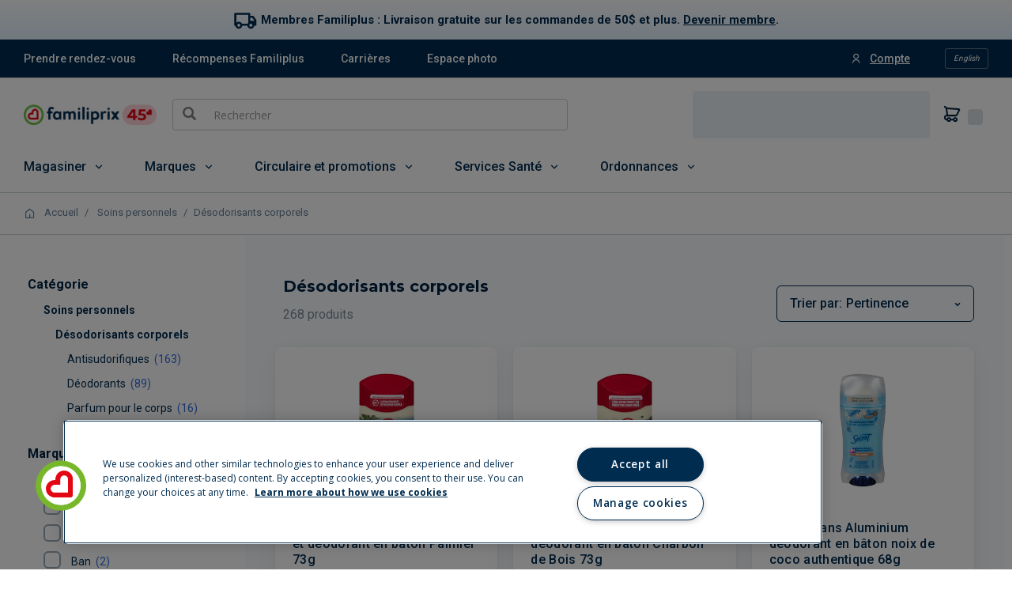

--- FILE ---
content_type: text/html;charset=UTF-8
request_url: https://magasiner.familiprix.com/fr/Soins-personnels/D%C3%A9sodorisants-corporels/c/2350
body_size: 67117
content:
<!DOCTYPE html>
<html lang="fr">
<head>
    <link rel="preload" as="fetch" crossorigin="use-credentials" href="/fr/session?fields=csrf"/>
    <script>
        const fpSession = {};
        fetch('/fr/session?fields=csrf', { credentials: 'include' })
            .then(s => s.json())
            .then(s =>  Object.assign(fpSession, s))
            .catch(e => console.error(e));

        window.fpSessionReadyHandler = function(callback) {
            const interval = setInterval(() => {
                if (fpSession.csrf) {
                    clearInterval(interval);
                    callback();
                }
            }, 10);

            setTimeout(() => {
                clearInterval(interval);
            }, 30000);
        }
    </script>

    <!-- Set variables -->
<title>D&eacute;sodorisants corporels | Familiprix</title>

<meta name="robots" content="index,follow"/>
                <meta name="title" content="Désodorisants corporels"/>
<meta property="og:title" content="Désodorisants corporels"/>
<meta property="og:site_name" content="Familiprix"/>
<meta property="og:locale" content="fr">
 <meta property="og:image" content="https://assets-web.familiprix.com/assets/images/opengraph/home-fr-74da99a599c3ec5fcaeebcdff46810cb.jpg"/>
<meta property="og:type" content="website"/>

<script type="application/ld+json">
        {"@context":"http://schema.org","@type":"WebSite","url":"https://www.familiprix.com/","potentialAction":{"@type":"SearchAction","target":"https://www.familiprix.com/fr/recherche?q={search_term_string}","query-input":"required name=search_term_string"}}</script>
<script type="application/ld+json">
        {"@context":"http://schema.org","@id":"https://www.familiprix.com/#organization","@type":"Organization","address":{"@type":"PostalAddress","addressCountry":"CA","addressLocality":"Québec, QC","postalCode":"G2C 2C5","streetAddress":"6000 Rue Armand-Viau"},"areaServed":"CA","award":"Certification Entreprise Enfant Soleil - Diamant","brand":[{"@type":"Brand","image":"https://assets-api.familiprix.com/uploads/page/column_images/5cece6ba-105a-4e66-b87e-efd8e890a0c9/original_logo-biomedic.png","name":"Biomédic","url":"https://www.familiprix.com/fr/pages/nos-marques"},{"@type":"Brand","image":"https://assets-api.familiprix.com/uploads/page/column_images/e21d69a5-0c03-429d-abe4-21366af7c8f3/original_logo-essentiel-800.png","name":"Essentiel","url":"https://www.familiprix.com/fr/pages/nos-marques"}],"contactPoint":[{"@type":"ContactPoint","email":"experienceclient@familiprix.com","telephone":"+1 844 704-8040","contactType":"customer service"}],"description":"Familiprix, dont le siège social est situé à Québec, est un regroupement de 400 pharmacies avec un chiffre d’affaires au détail dépassant le milliard de dollars. Reconnue pour son dynamisme et son haut niveau de professionnalisme, Familiprix embauche plus de 6 000 personnes à travers son réseau et assure une présence dans toutes les régions du Québec et une partie du Nouveau-Brunswick. La bannière regroupe quatre types de succursales selon leur superficie : clinique, régulière, extra et le segment santé qui est axé sur l’humain et les saines habitudes de vie, 100 % santé.","foundingDate":"1977","foundingLocation":{"@type":"Place","name":"Rivière-du-Loup"},"legalName":"Familiprix inc.","logo":"https://static.familiprix.com/kit-de-presse/familiprix-vert-fondbleu-300px.png","name":"Familiprix","sameAs":["https://www.facebook.com/Familiprix","https://www.instagram.com/familiprix_officiel/","https://www.youtube.com/user/Familiprix"],"telephone":"(418) 847-3311","url":"https://www.familiprix.com/"}</script>
<script type="application/ld+json">
        {"@context":"http://schema.org","@type":"BreadcrumbList","name":"Breadcrumb","itemListElement":[{"@type":"ListItem","position":1,"item":{"@id":"https://magasiner.familiprix.com/fr/","name":"Accueil"}},{"@type":"ListItem","position":2,"item":{"@id":"https://magasiner.familiprix.com/fr/Soins-personnels/c/M101020","name":"Soins personnels"}},{"@type":"ListItem","position":3,"item":{"@id":"https://magasiner.familiprix.com/fr/Soins-personnels/D%C3%A9sodorisants-corporels/c/2350","name":"Désodorisants corporels"}}]}</script>
<meta property="og:url" content="https://magasiner.familiprix.com/fr/Soins-personnels/D%C3%A9sodorisants-corporels/c/2350"/>
<link rel="canonical" href="https://magasiner.familiprix.com/fr/Soins-personnels/D%C3%A9sodorisants-corporels/c/2350"/>
<link rel="alternate" hreflang="en" href="https://magasiner.familiprix.com/en/Personal-Care/Body-Deodorants/c/2350"/>
<link rel="alternate" hreflang="fr" href="https://magasiner.familiprix.com/fr/Soins-personnels/D%C3%A9sodorisants-corporels/c/2350"/>
<meta http-equiv="Content-Type" content="text/html; charset=utf-8"/>
    <meta http-equiv="X-UA-Compatible" content="IE=edge">
    <meta charset="utf-8">
    <meta name="viewport" content="width=device-width, initial-scale=1, user-scalable=no">

     <link rel="icon" type="image/x-icon" href="https://assets-web.familiprix.com/assets/favicon-9b6da496b1078eff56c310788c9f2b65.ico">
     <link rel="apple-touch-icon" sizes="57x57" href="https://assets-web.familiprix.com/assets/favicons/icon-57x57-a42b22d7bec262e3c39574ef33f27005.png">
     <link rel="apple-touch-icon" sizes="60x60" href="https://assets-web.familiprix.com/assets/favicons/icon-60x60-8612a2962f503d9e2cffed14e90ab34b.png">
     <link rel="apple-touch-icon" sizes="72x72" href="https://assets-web.familiprix.com/assets/favicons/icon-72x72-c6ca37809c5286f639fb9715658e2bec.png">
     <link rel="apple-touch-icon" sizes="76x76" href="https://assets-web.familiprix.com/assets/favicons/icon-76x76-37efaf03447e7c1d586a2929a6422aa3.png">
     <link rel="apple-touch-icon" sizes="114x114" href="https://assets-web.familiprix.com/assets/favicons/icon-114x114-95297d698ec187d6dc285032e9c7514d.png">
     <link rel="apple-touch-icon" sizes="120x120" href="https://assets-web.familiprix.com/assets/favicons/icon-120x120-f0c26d8f185849dab9f5ce03154d1c7e.png">
     <link rel="apple-touch-icon" sizes="144x144" href="https://assets-web.familiprix.com/assets/favicons/icon-144x144-c328e01aedd270b128c97dda7bbe65df.png">
     <link rel="apple-touch-icon" sizes="152x152" href="https://assets-web.familiprix.com/assets/favicons/icon-152x152-f9af4332dd588e04290c3927b9b3beec.png">
     <link rel="apple-touch-icon" sizes="180x180" href="https://assets-web.familiprix.com/assets/favicons/icon-180x180-506799f8a8f8f5d637083073bd46a00e.png">

     <link rel="icon" type="image/png" sizes="36x36" href="https://assets-web.familiprix.com/assets/favicons/icon-36x36-1f8a55682a00946adcf1aa0485a84e22.png">
     <link rel="icon" type="image/png" sizes="48x48" href="https://assets-web.familiprix.com/assets/favicons/icon-48x48-e272ac5b1b0128702e486da13e7b17f2.png">
     <link rel="icon" type="image/png" sizes="72x72" href="https://assets-web.familiprix.com/assets/favicons/icon-72x72-c6ca37809c5286f639fb9715658e2bec.png">
     <link rel="icon" type="image/png" sizes="96x96" href="https://assets-web.familiprix.com/assets/favicons/icon-96x96-99d7b818929aa80ea51a6cc6df9e2344.png">
     <link rel="icon" type="image/png" sizes="144x144" href="https://assets-web.familiprix.com/assets/favicons/icon-144x144-c328e01aedd270b128c97dda7bbe65df.png">
     <link rel="icon" type="image/png" sizes="192x192" href="https://assets-web.familiprix.com/assets/favicons/icon-192x192-10c3d162334475281bf07fabf24cff8f.png">

    <link rel="stylesheet" href="https://fonts.googleapis.com/css2?family=Inter:wght@400;500;700&family=Montserrat:wght@100..900&family=Roboto:wght@400;500;700&family=Open+Sans:wght@300;400;600;700;800&display=swap">

<link rel="stylesheet" type="text/css" href="https://magasiner.familiprix.com/web-components/styles.css?v=cc8ece96"/>
<link rel="stylesheet" type="text/css" media="all" href="/_ui/responsive/theme-FamiliprixTemplate/css/style.css?v=cc8ece96"/>
		<link rel="stylesheet" type="text/css" media="all" href="/wro/addons_responsive.css?v=cc8ece96" />
	<script src="/_ui/shared/js/analyticsmediator.js"></script>
<script>(function (w, d, s, l, i) {
        let id;
        
        id = undefined;
        

        if (!id) {
            sessionStorage.removeItem('familiprix_client_id');
        }
        const data = {'ClientId': id};
        let clientId = sessionStorage.getItem('familiprix_client_id');
        if (clientId && clientId === id) {
        }
        sessionStorage.setItem('familiprix_client_id', id);
        w[l] = w[l] || [];
        w[l].push(data);
        w[l].push({'event': 'login', ...data});
        w[l].push({'gtm.start': new Date().getTime(), event: 'gtm.js'});
        var f = d.getElementsByTagName(s)[0],
                j = d.createElement(s),
                dl = l !== 'dataLayer' ? '&l=' + l : '';
        j.async = true;
        j.src = 'https://www.googletagmanager.com/gtm.js?id=' + i + dl;
        f.parentNode.insertBefore(j, f);
    })(window, document, 'script', 'dataLayer', 'GTM-NHJZKCM');
    </script>














</head>

<body class="page-productList pageType-CategoryPage template-pages-category-productListPage  smartedit-page-uid-productList smartedit-page-uuid-eyJpdGVtSWQiOiJwcm9kdWN0TGlzdCIsImNhdGFsb2dJZCI6ImZhbWlsaXByaXhCMkNDb250ZW50Q2F0YWxvZyIsImNhdGFsb2dWZXJzaW9uIjoiT25saW5lIn0= smartedit-catalog-version-uuid-familiprixB2CContentCatalog/Online  language-fr">

<noscript>
        <iframe src="https://www.googletagmanager.com/ns.html?id=GTM-NHJZKCM" height="0" width="0"
                style="display:none;visibility:hidden"></iframe>
    </noscript>
<!-- Google Tag Manager Data Layer -->
<script type="text/javascript">
    window.gtm = {
        buildProductData: function (code, name, actualPrice, basePrice, categories, itemType, upc, quantity) {
            const price = parseFloat(actualPrice || '0').toFixed(2);
            const regularPrice = basePrice ? parseFloat(basePrice || '0').toFixed(2) : price;
            const qty = Number(quantity ?? 1);

            const product = {
                'item_id': upc || code,
                'item_name': name,
                
                'discount': Number(basePrice === actualPrice ? 0.00 : (regularPrice - price).toFixed(2)),
                'price': Number(price),
                'quantity': qty
            };

            if (itemType === '_O') {
                product['item_type'] = 'MVL';
            }

            if (categories && Array.isArray(categories)) {
                categories.forEach(function (cat, i) {
                    product['item_category' + (i === 0 ? '' : i + 1)] = cat;
                });
            }

            const value = Number(price * qty).toFixed(2);
            return {'value': value, 'product': product};
        },

        addStock: function (gtmProduct, inStock) {
            gtmProduct.product['in_stock'] = inStock ? 'oui' : 'non';
        }
    };

    
    window.dataLayer = window.dataLayer || [];

    
    const listItems = [];
    
    const categoryPath0 = [];
    
    categoryPath0.push('Soins personnels');
    
    categoryPath0.push('Désodorisants corporels');
    
    categoryPath0.push('Antisudorifiques');
    
    const gtmProduct0 = gtm.buildProductData(
        '000000000000108834', 'OLDSPICE FIJI ANTI DEO BAT PALMIER 73G',
        '6.99',
        '9.49',
        categoryPath0,
        '_B',
        '012044389782'
    );
    listItems.push({...gtmProduct0.product, 'index': 1});

    
    const categoryPath1 = [];
    
    categoryPath1.push('Soins personnels');
    
    categoryPath1.push('Désodorisants corporels');
    
    categoryPath1.push('Antisudorifiques');
    
    const gtmProduct1 = gtm.buildProductData(
        '000000000000108510', 'OLDSPICE ANTI DEO BAT CHARBON BOIS 73G',
        '6.99',
        '9.49',
        categoryPath1,
        '_B',
        '037000789260'
    );
    listItems.push({...gtmProduct1.product, 'index': 2});

    
    const categoryPath2 = [];
    
    categoryPath2.push('Soins personnels');
    
    categoryPath2.push('Désodorisants corporels');
    
    categoryPath2.push('Déodorants');
    
    const gtmProduct2 = gtm.buildProductData(
        '000000000000108523', 'SECRET DEO S\/ALUM NX COCO  68G',
        '7.99',
        '8.99',
        categoryPath2,
        '_B',
        '037000802136'
    );
    listItems.push({...gtmProduct2.product, 'index': 3});

    
    const categoryPath3 = [];
    
    categoryPath3.push('Soins personnels');
    
    categoryPath3.push('Désodorisants corporels');
    
    categoryPath3.push('Déodorants');
    
    const gtmProduct3 = gtm.buildProductData(
        '000000000000108836', 'OLDSPICE FIJI DEO S\/ALUM BAT PALMIER 85G',
        '6.99',
        '9.49',
        categoryPath3,
        '_B',
        '012044389805'
    );
    listItems.push({...gtmProduct3.product, 'index': 4});

    
    const categoryPath4 = [];
    
    categoryPath4.push('Soins personnels');
    
    categoryPath4.push('Désodorisants corporels');
    
    categoryPath4.push('Déodorants');
    
    const gtmProduct4 = gtm.buildProductData(
        '000000000000108522', 'SECRET DEO S\/ALUM LAV 68G',
        '7.99',
        '8.99',
        categoryPath4,
        '_B',
        '037000801030'
    );
    listItems.push({...gtmProduct4.product, 'index': 5});

    
    const categoryPath5 = [];
    
    categoryPath5.push('Soins personnels');
    
    categoryPath5.push('Désodorisants corporels');
    
    categoryPath5.push('Antisudorifiques');
    
    const gtmProduct5 = gtm.buildProductData(
        '000000000000003971', 'SECRET CLIN THERA\/STRESS 45G',
        '6.99',
        '9.99',
        categoryPath5,
        '_B',
        '037000850632'
    );
    listItems.push({...gtmProduct5.product, 'index': 6});

    
    const categoryPath6 = [];
    
    categoryPath6.push('Soins personnels');
    
    categoryPath6.push('Désodorisants corporels');
    
    categoryPath6.push('Antisudorifiques');
    
    const gtmProduct6 = gtm.buildProductData(
        '000000000000003267', 'OLDSPICE WOLFT DEO BAT 85G',
        '6.99',
        '9.49',
        categoryPath6,
        '_B',
        '012044038703'
    );
    listItems.push({...gtmProduct6.product, 'index': 7});

    
    const categoryPath7 = [];
    
    categoryPath7.push('Soins personnels');
    
    categoryPath7.push('Désodorisants corporels');
    
    categoryPath7.push('Antisudorifiques');
    
    const gtmProduct7 = gtm.buildProductData(
        '000000000000005818', 'OLDSPICE SWAGGER ANTI DEO BAT 73G',
        '6.99',
        '9.49',
        categoryPath7,
        '_B',
        '012044039854'
    );
    listItems.push({...gtmProduct7.product, 'index': 8});

    
    const categoryPath8 = [];
    
    categoryPath8.push('Soins personnels');
    
    categoryPath8.push('Désodorisants corporels');
    
    categoryPath8.push('Déodorants');
    
    const gtmProduct8 = gtm.buildProductData(
        '000000000000005819', 'OLDSPICE SWAGGER DEO BAT S\/ALUM 85G',
        '6.99',
        '9.49',
        categoryPath8,
        '_B',
        '012044039847'
    );
    listItems.push({...gtmProduct8.product, 'index': 9});

    
    const categoryPath9 = [];
    
    categoryPath9.push('Soins personnels');
    
    categoryPath9.push('Désodorisants corporels');
    
    categoryPath9.push('Déodorants');
    
    const gtmProduct9 = gtm.buildProductData(
        '000000000000008184', 'OLDSPICE BEARG DEO BAT 85G',
        '6.99',
        '9.49',
        categoryPath9,
        '_B',
        '012044039700'
    );
    listItems.push({...gtmProduct9.product, 'index': 10});

    
    const categoryPath10 = [];
    
    categoryPath10.push('Soins personnels');
    
    categoryPath10.push('Désodorisants corporels');
    
    categoryPath10.push('Antisudorifiques');
    
    const gtmProduct10 = gtm.buildProductData(
        '000000000000008185', 'OLDSPICE BEARG ANTI DEO BAT 73G',
        '6.99',
        '9.49',
        categoryPath10,
        '_B',
        '012044039649'
    );
    listItems.push({...gtmProduct10.product, 'index': 11});

    
    const categoryPath11 = [];
    
    categoryPath11.push('Soins personnels');
    
    categoryPath11.push('Désodorisants corporels');
    
    categoryPath11.push('Déodorants');
    
    const gtmProduct11 = gtm.buildProductData(
        '000000000000212757', 'NATIVE DEO S\/ALUM NX COCO VAN 75G',
        '14.24',
        '18.99',
        categoryPath11,
        '_B',
        '812154032758'
    );
    listItems.push({...gtmProduct11.product, 'index': 12});

    
    const categoryPath12 = [];
    
    categoryPath12.push('Soins personnels');
    
    categoryPath12.push('Désodorisants corporels');
    
    categoryPath12.push('Déodorants');
    
    const gtmProduct12 = gtm.buildProductData(
        '000000000000212760', 'NATIVE DEO S\/ALUM EUC MENT 75G',
        '14.24',
        '18.99',
        categoryPath12,
        '_B',
        '812154032796'
    );
    listItems.push({...gtmProduct12.product, 'index': 13});

    
    const categoryPath13 = [];
    
    categoryPath13.push('Soins personnels');
    
    categoryPath13.push('Désodorisants corporels');
    
    categoryPath13.push('Déodorants');
    
    const gtmProduct13 = gtm.buildProductData(
        '000000000000212758', 'NATIVE DEO S\/ALUM AGR MUSK VEG 75G',
        '14.24',
        '18.99',
        categoryPath13,
        '_B',
        '812154032789'
    );
    listItems.push({...gtmProduct13.product, 'index': 14});

    
    const categoryPath14 = [];
    
    categoryPath14.push('Soins personnels');
    
    categoryPath14.push('Désodorisants corporels');
    
    categoryPath14.push('Déodorants');
    
    const gtmProduct14 = gtm.buildProductData(
        '000000000000212781', 'SECRET DEO S\/ALUM VAPO CONCOMBRE 116G',
        '7.99',
        '9.49',
        categoryPath14,
        '_B',
        '030772104057'
    );
    listItems.push({...gtmProduct14.product, 'index': 15});

    
    const categoryPath15 = [];
    
    categoryPath15.push('Soins personnels');
    
    categoryPath15.push('Désodorisants corporels');
    
    categoryPath15.push('Déodorants');
    
    const gtmProduct15 = gtm.buildProductData(
        '000000000000212725', 'HELLO DEO AGRUMES FRAIS 73G',
        '7.99',
        '8.99',
        categoryPath15,
        '_B',
        '827854000419'
    );
    listItems.push({...gtmProduct15.product, 'index': 16});

    
    const categoryPath16 = [];
    
    categoryPath16.push('Soins personnels');
    
    categoryPath16.push('Désodorisants corporels');
    
    categoryPath16.push('Parfum pour le corps');
    
    const gtmProduct16 = gtm.buildProductData(
        '000000000000212113', 'AXE DESO ATOM CRPS GERANIUM 113G',
        '8.99',
        '10.99',
        categoryPath16,
        '_B',
        '079400500892'
    );
    listItems.push({...gtmProduct16.product, 'index': 17});

    
    const categoryPath17 = [];
    
    categoryPath17.push('Soins personnels');
    
    categoryPath17.push('Désodorisants corporels');
    
    categoryPath17.push('Parfum pour le corps');
    
    const gtmProduct17 = gtm.buildProductData(
        '000000000000212128', 'AXE DESO ATOM CRPS BERGAM 113G',
        '8.99',
        '10.99',
        categoryPath17,
        '_B',
        '079400500922'
    );
    listItems.push({...gtmProduct17.product, 'index': 18});

    
    const categoryPath18 = [];
    
    categoryPath18.push('Soins personnels');
    
    categoryPath18.push('Désodorisants corporels');
    
    categoryPath18.push('Parfum pour le corps');
    
    const gtmProduct18 = gtm.buildProductData(
        '000000000000212124', 'AXE DESO ATOM CRPS LAV 113G',
        '8.99',
        '10.99',
        categoryPath18,
        '_B',
        '079400500915'
    );
    listItems.push({...gtmProduct18.product, 'index': 19});

    
    const categoryPath19 = [];
    
    categoryPath19.push('Soins personnels');
    
    categoryPath19.push('Désodorisants corporels');
    
    categoryPath19.push('Parfum pour le corps');
    
    const gtmProduct19 = gtm.buildProductData(
        '000000000000212129', 'AXE DESO ATOM CRPS VAN 113G',
        '8.99',
        '10.99',
        categoryPath19,
        '_B',
        '079400508171'
    );
    listItems.push({...gtmProduct19.product, 'index': 20});

    
    const categoryPath20 = [];
    
    categoryPath20.push('Soins personnels');
    
    categoryPath20.push('Désodorisants corporels');
    
    categoryPath20.push('Déodorants');
    
    const gtmProduct20 = gtm.buildProductData(
        '000000000000212715', 'HELLO DEO PROPRE + FRAIS 73G',
        '7.99',
        '8.99',
        categoryPath20,
        '_B',
        '827854000433'
    );
    listItems.push({...gtmProduct20.product, 'index': 21});

    
    const categoryPath21 = [];
    
    categoryPath21.push('Soins personnels');
    
    categoryPath21.push('Désodorisants corporels');
    
    categoryPath21.push('Déodorants');
    
    const gtmProduct21 = gtm.buildProductData(
        '000000000000212719', 'HELLO DEO NX\/COCO SUCREE 73G',
        '7.99',
        '8.99',
        categoryPath21,
        '_B',
        '827854000471'
    );
    listItems.push({...gtmProduct21.product, 'index': 22});

    
    const categoryPath22 = [];
    
    categoryPath22.push('Soins personnels');
    
    categoryPath22.push('Désodorisants corporels');
    
    categoryPath22.push('Antisudorifiques');
    
    const gtmProduct22 = gtm.buildProductData(
        '000000000000066874', 'DEGREE ULT CLR ANTI BAT 48G',
        '2.99',
        '5.39',
        categoryPath22,
        '_B',
        '079400638809'
    );
    listItems.push({...gtmProduct22.product, 'index': 23});

    
    const categoryPath23 = [];
    
    categoryPath23.push('Soins personnels');
    
    categoryPath23.push('Désodorisants corporels');
    
    categoryPath23.push('Antisudorifiques');
    
    const gtmProduct23 = gtm.buildProductData(
        '000000000000067173', 'DEGREE MEN ANTI BAT BLK\/WHITE   76G',
        '4.99',
        '5.99',
        categoryPath23,
        '_B',
        '079400640000'
    );
    listItems.push({...gtmProduct23.product, 'index': 24});

    
    const categoryPath24 = [];
    
    categoryPath24.push('Soins personnels');
    
    categoryPath24.push('Désodorisants corporels');
    
    categoryPath24.push('Déodorants');
    
    const gtmProduct24 = gtm.buildProductData(
        '000000000000090052', 'OLDSPICE CAPT DEO S\/ALUM BAT 85G',
        '6.99',
        '9.49',
        categoryPath24,
        '_B',
        '037000733942'
    );
    listItems.push({...gtmProduct24.product, 'index': 25});

    
    const categoryPath25 = [];
    
    categoryPath25.push('Soins personnels');
    
    categoryPath25.push('Désodorisants corporels');
    
    categoryPath25.push('Antisudorifiques');
    
    const gtmProduct25 = gtm.buildProductData(
        '000000000000092177', 'DEGREE MEN ANTI BAT ULT CLR 76G',
        '4.99',
        '5.99',
        categoryPath25,
        '_B',
        '079400448309'
    );
    listItems.push({...gtmProduct25.product, 'index': 26});

    
    const categoryPath26 = [];
    
    categoryPath26.push('Soins personnels');
    
    categoryPath26.push('Désodorisants corporels');
    
    categoryPath26.push('Antisudorifiques');
    
    const gtmProduct26 = gtm.buildProductData(
        '000000000000153846', 'OLDSPICE ALPINE ANTI DEO H\/CHANV BAT 73G',
        '6.99',
        '9.49',
        categoryPath26,
        '_B',
        '012044045374'
    );
    listItems.push({...gtmProduct26.product, 'index': 27});

    
    const categoryPath27 = [];
    
    categoryPath27.push('Soins personnels');
    
    categoryPath27.push('Désodorisants corporels');
    
    categoryPath27.push('Déodorants');
    
    const gtmProduct27 = gtm.buildProductData(
        '000000000000153863', 'OLDSPICE NIGHTPANTHER DEO S\/ALUM BAT 85G',
        '6.99',
        '9.49',
        categoryPath27,
        '_B',
        '012044047101'
    );
    listItems.push({...gtmProduct27.product, 'index': 28});

    
    const categoryPath28 = [];
    
    categoryPath28.push('Soins personnels');
    
    categoryPath28.push('Désodorisants corporels');
    
    categoryPath28.push('Antisudorifiques');
    
    const gtmProduct28 = gtm.buildProductData(
        '000000000000128581', 'SECRET OUT GEL N\/PARF 73G',
        '6.99',
        '9.79',
        categoryPath28,
        '_B',
        '037000524939'
    );
    listItems.push({...gtmProduct28.product, 'index': 29});

    
    const categoryPath29 = [];
    
    categoryPath29.push('Soins personnels');
    
    categoryPath29.push('Désodorisants corporels');
    
    categoryPath29.push('Antisudorifiques');
    
    const gtmProduct29 = gtm.buildProductData(
        '000000000000128584', 'SECRET OUT GEL ULT PROPRE 73G',
        '6.99',
        '9.79',
        categoryPath29,
        '_B',
        '037000524953'
    );
    listItems.push({...gtmProduct29.product, 'index': 30});

    
    const categoryPath30 = [];
    
    categoryPath30.push('Soins personnels');
    
    categoryPath30.push('Désodorisants corporels');
    
    categoryPath30.push('Déodorants');
    
    const gtmProduct30 = gtm.buildProductData(
        '000000000000170836', 'SECRET DEO S\/ALUM VAPO VAN ARGAN 116G',
        '7.99',
        '9.49',
        categoryPath30,
        '_B',
        '030772020425'
    );
    listItems.push({...gtmProduct30.product, 'index': 31});

    
    const categoryPath31 = [];
    
    categoryPath31.push('Soins personnels');
    
    categoryPath31.push('Désodorisants corporels');
    
    categoryPath31.push('Déodorants');
    
    const gtmProduct31 = gtm.buildProductData(
        '000000000000170857', 'SECRET DEO S\/ALUM VAPO LAV CHVR 116G',
        '7.99',
        '9.49',
        categoryPath31,
        '_B',
        '030772019870'
    );
    listItems.push({...gtmProduct31.product, 'index': 32});

    
    const categoryPath32 = [];
    
    categoryPath32.push('Soins personnels');
    
    categoryPath32.push('Désodorisants corporels');
    
    categoryPath32.push('Déodorants');
    
    const gtmProduct32 = gtm.buildProductData(
        '000000000000170858', 'SECRET DEO S\/ALUM VAPO COCO CHVR 116G',
        '7.99',
        '9.49',
        categoryPath32,
        '_B',
        '030772019894'
    );
    listItems.push({...gtmProduct32.product, 'index': 33});

    
    const categoryPath33 = [];
    
    categoryPath33.push('Soins personnels');
    
    categoryPath33.push('Désodorisants corporels');
    
    categoryPath33.push('Antisudorifiques');
    
    const gtmProduct33 = gtm.buildProductData(
        '000000000000170861', 'SECRET DEO S\/ALUM VAN 68G',
        '7.99',
        '8.99',
        categoryPath33,
        '_B',
        '030772007105'
    );
    listItems.push({...gtmProduct33.product, 'index': 34});

    
    const categoryPath34 = [];
    
    categoryPath34.push('Soins personnels');
    
    categoryPath34.push('Désodorisants corporels');
    
    categoryPath34.push('Déodorants');
    
    const gtmProduct34 = gtm.buildProductData(
        '000000000000170835', 'SECRET DEO S\/ALUM VAPO RSE SAUV 116G',
        '7.99',
        '9.49',
        categoryPath34,
        '_B',
        '030772019856'
    );
    listItems.push({...gtmProduct34.product, 'index': 35});

    
    const categoryPath35 = [];
    
    categoryPath35.push('Soins personnels');
    
    categoryPath35.push('Désodorisants corporels');
    
    categoryPath35.push('Antisudorifiques');
    
    const gtmProduct35 = gtm.buildProductData(
        '000000000000190233', 'OLDSPICE S\/D P\/SPORT ANTI DEO BAT 73G',
        '6.99',
        '9.49',
        categoryPath35,
        '_B',
        '037000971566'
    );
    listItems.push({...gtmProduct35.product, 'index': 36});

    
    const categoryPath36 = [];
    
    categoryPath36.push('Soins personnels');
    
    categoryPath36.push('Désodorisants corporels');
    
    categoryPath36.push('Déodorants');
    
    const gtmProduct36 = gtm.buildProductData(
        '000000000000190237', 'OLDSPICE GENTLEMANS DEO BAT SEL\/GLAC 85G',
        '6.99',
        '9.99',
        categoryPath36,
        '_B',
        '012044045398'
    );
    listItems.push({...gtmProduct36.product, 'index': 37});

    
    const categoryPath37 = [];
    
    categoryPath37.push('Soins personnels');
    
    categoryPath37.push('Désodorisants corporels');
    
    categoryPath37.push('Déodorants');
    
    const gtmProduct37 = gtm.buildProductData(
        '000000000000190238', 'SECRET DEO S\/ALUM COT 68G',
        '7.99',
        '8.99',
        categoryPath37,
        '_B',
        '037000801047'
    );
    listItems.push({...gtmProduct37.product, 'index': 38});

    
    const categoryPath38 = [];
    
    categoryPath38.push('Soins personnels');
    
    categoryPath38.push('Désodorisants corporels');
    
    categoryPath38.push('Déodorants');
    
    const gtmProduct38 = gtm.buildProductData(
        '000000000000190239', 'SECRET DEO S\/ALUM PECHE BLC 68G',
        '7.99',
        '8.99',
        categoryPath38,
        '_B',
        '030772056745'
    );
    listItems.push({...gtmProduct38.product, 'index': 39});

    
    const categoryPath39 = [];
    
    categoryPath39.push('Soins personnels');
    
    categoryPath39.push('Désodorisants corporels');
    
    categoryPath39.push('Déodorants');
    
    const gtmProduct39 = gtm.buildProductData(
        '000000000000190240', 'SECRET DEO S\/ALUM VAPO CH\/BLOSS 116G',
        '7.99',
        '9.49',
        categoryPath39,
        '_B',
        '030772066713'
    );
    listItems.push({...gtmProduct39.product, 'index': 40});

    
    const categoryPath40 = [];
    
    categoryPath40.push('Soins personnels');
    
    categoryPath40.push('Désodorisants corporels');
    
    categoryPath40.push('Déodorants');
    
    const gtmProduct40 = gtm.buildProductData(
        '000000000000190241', 'SECRET DEO VAPO PECHE BLC 116G',
        '7.99',
        '9.49',
        categoryPath40,
        '_B',
        '030772066546'
    );
    listItems.push({...gtmProduct40.product, 'index': 41});

    
    const categoryPath41 = [];
    
    categoryPath41.push('Soins personnels');
    
    categoryPath41.push('Désodorisants corporels');
    
    categoryPath41.push('Antisudorifiques');
    
    const gtmProduct41 = gtm.buildProductData(
        '000000000000190227', 'OLDSPICE SHARKHAMMER ANTI DEO BAT 73G',
        '6.99',
        '9.49',
        categoryPath41,
        '_B',
        '012044051825'
    );
    listItems.push({...gtmProduct41.product, 'index': 42});

    
    const categoryPath42 = [];
    
    categoryPath42.push('Soins personnels');
    
    categoryPath42.push('Désodorisants corporels');
    
    categoryPath42.push('Déodorants');
    
    const gtmProduct42 = gtm.buildProductData(
        '000000000000190234', 'OLDSPICE KRAKENGARD DEO S\/ALUM BAT 85G',
        '6.99',
        '9.49',
        categoryPath42,
        '_B',
        '037000971580'
    );
    listItems.push({...gtmProduct42.product, 'index': 43});

    
    const categoryPath43 = [];
    
    categoryPath43.push('Soins personnels');
    
    categoryPath43.push('Désodorisants corporels');
    
    categoryPath43.push('Déodorants');
    
    const gtmProduct43 = gtm.buildProductData(
        '000000000000218765', 'HELLO DEO PECHE PETILLANTE 73G',
        '7.99',
        '8.99',
        categoryPath43,
        '_B',
        '827854006510'
    );
    listItems.push({...gtmProduct43.product, 'index': 44});

    
    const categoryPath44 = [];
    
    categoryPath44.push('Soins personnels');
    
    categoryPath44.push('Désodorisants corporels');
    
    categoryPath44.push('Déodorants');
    
    const gtmProduct44 = gtm.buildProductData(
        '000000000000225475', 'HELLO DEO BONHEUR MATINAL 73G',
        '7.99',
        '8.99',
        categoryPath44,
        '_B',
        '827854019503'
    );
    listItems.push({...gtmProduct44.product, 'index': 45});

    
    const categoryPath45 = [];
    
    categoryPath45.push('Soins personnels');
    
    categoryPath45.push('Désodorisants corporels');
    
    categoryPath45.push('Déodorants');
    
    const gtmProduct45 = gtm.buildProductData(
        '000000000000225398', 'OLDSPICE CHAMPION BAT DEO  85G',
        '6.99',
        '9.49',
        categoryPath45,
        '_B',
        '012044060407'
    );
    listItems.push({...gtmProduct45.product, 'index': 46});

    
    const categoryPath46 = [];
    
    categoryPath46.push('Soins personnels');
    
    categoryPath46.push('Désodorisants corporels');
    
    categoryPath46.push('Déodorants');
    
    const gtmProduct46 = gtm.buildProductData(
        '000000000000226546', 'NATIVE DEO VAN & BOIS SANTAL 75G',
        '14.24',
        '18.99',
        categoryPath46,
        '_B',
        '812154036473'
    );
    listItems.push({...gtmProduct46.product, 'index': 47});

    
    const categoryPath47 = [];
    
    categoryPath47.push('Soins personnels');
    
    categoryPath47.push('Désodorisants corporels');
    
    categoryPath47.push('Déodorants');
    
    const gtmProduct47 = gtm.buildProductData(
        '000000000000226547', 'NATIVE DEO SEL\/MAR & CEDRE 75G',
        '14.24',
        '18.99',
        categoryPath47,
        '_B',
        '812154034899'
    );
    listItems.push({...gtmProduct47.product, 'index': 48});

    
    const categoryPath48 = [];
    
    categoryPath48.push('Soins personnels');
    
    categoryPath48.push('Désodorisants corporels');
    
    categoryPath48.push('Antisudorifiques');
    
    const gtmProduct48 = gtm.buildProductData(
        '000000000000225754', 'DEGREE ANTI SPT 48H BAT 76G',
        '2.99',
        '5.49',
        categoryPath48,
        '_B',
        '055086605762'
    );
    listItems.push({...gtmProduct48.product, 'index': 49});

    
    const categoryPath49 = [];
    
    categoryPath49.push('Soins personnels');
    
    categoryPath49.push('Désodorisants corporels');
    
    categoryPath49.push('Antisudorifiques');
    
    const gtmProduct49 = gtm.buildProductData(
        '000000000000522230', 'DEGREE MEN ANTI AVENTURE 76G',
        '4.99',
        '5.99',
        categoryPath49,
        '_B',
        '079400077349'
    );
    listItems.push({...gtmProduct49.product, 'index': 50});

    
    const categoryPath50 = [];
    
    categoryPath50.push('Soins personnels');
    
    categoryPath50.push('Désodorisants corporels');
    
    categoryPath50.push('Antisudorifiques');
    
    const gtmProduct50 = gtm.buildProductData(
        '000000000000235232', 'SECRET OUT G\/CLARTE PROT PDRE 73G',
        '6.99',
        '8.49',
        categoryPath50,
        '_B',
        '037000525165'
    );
    listItems.push({...gtmProduct50.product, 'index': 51});

    
    const categoryPath51 = [];
    
    categoryPath51.push('Soins personnels');
    
    categoryPath51.push('Désodorisants corporels');
    
    categoryPath51.push('Antisudorifiques');
    
    const gtmProduct51 = gtm.buildProductData(
        '000000000000235227', 'SECRET CLIN THERA INV BAT REACT STR 45G',
        '6.99',
        '9.49',
        categoryPath51,
        '_B',
        '037000921936'
    );
    listItems.push({...gtmProduct51.product, 'index': 52});

    
    const categoryPath52 = [];
    
    categoryPath52.push('Soins personnels');
    
    categoryPath52.push('Désodorisants corporels');
    
    categoryPath52.push('Antisudorifiques');
    
    const gtmProduct52 = gtm.buildProductData(
        '000000000000235233', 'SECRET G\/CLARTE OCEAN BREEZE 73G',
        '6.99',
        '8.49',
        categoryPath52,
        '_B',
        '030772149133'
    );
    listItems.push({...gtmProduct52.product, 'index': 53});

    
    const categoryPath53 = [];
    
    categoryPath53.push('Soins personnels');
    
    categoryPath53.push('Désodorisants corporels');
    
    categoryPath53.push('Antisudorifiques');
    
    const gtmProduct53 = gtm.buildProductData(
        '000000000000248674', 'SECRET CLIN PARF FR\/LEG 45G',
        '6.99',
        '9.99',
        categoryPath53,
        '_B',
        '012044010112'
    );
    listItems.push({...gtmProduct53.product, 'index': 54});

    
    const categoryPath54 = [];
    
    categoryPath54.push('Soins personnels');
    
    categoryPath54.push('Désodorisants corporels');
    
    categoryPath54.push('Antisudorifiques');
    
    const gtmProduct54 = gtm.buildProductData(
        '000000000000371773', 'DEGREE ULT CLR BAT FEM CASCADE 48G',
        '2.99',
        '5.39',
        categoryPath54,
        '_B',
        '045893059483'
    );
    listItems.push({...gtmProduct54.product, 'index': 55});

    
    const categoryPath55 = [];
    
    categoryPath55.push('Soins personnels');
    
    categoryPath55.push('Désodorisants corporels');
    
    categoryPath55.push('Antisudorifiques');
    
    const gtmProduct55 = gtm.buildProductData(
        '000000000000371807', 'DEGREE MEN ANTI INV FR\/CONF 76G',
        '2.99',
        '5.49',
        categoryPath55,
        '_B',
        '045893060557'
    );
    listItems.push({...gtmProduct55.product, 'index': 56});

    
    const categoryPath56 = [];
    
    categoryPath56.push('Soins personnels');
    
    categoryPath56.push('Désodorisants corporels');
    
    categoryPath56.push('Antisudorifiques');
    
    const gtmProduct56 = gtm.buildProductData(
        '000000000000331215', 'DEGREE BAT INV FEM FR\/MATIN 74G',
        '2.99',
        '5.49',
        categoryPath56,
        '_B',
        '055086605656'
    );
    listItems.push({...gtmProduct56.product, 'index': 57});

    
    const categoryPath57 = [];
    
    categoryPath57.push('Soins personnels');
    
    categoryPath57.push('Désodorisants corporels');
    
    categoryPath57.push('Antisudorifiques');
    
    const gtmProduct57 = gtm.buildProductData(
        '000000000000264655', 'DEGREE BAT INV FEM FR\/MATIN 48G',
        '2.99',
        '5.39',
        categoryPath57,
        '_B',
        '079400123473'
    );
    listItems.push({...gtmProduct57.product, 'index': 58});

    
    const categoryPath58 = [];
    
    categoryPath58.push('Soins personnels');
    
    categoryPath58.push('Désodorisants corporels');
    
    categoryPath58.push('Antisudorifiques');
    
    const gtmProduct58 = gtm.buildProductData(
        '000000000000264861', 'DEGREE BAT INV FEM ENER\/FR 48G',
        '2.99',
        '5.39',
        categoryPath58,
        '_B',
        '079400123497'
    );
    listItems.push({...gtmProduct58.product, 'index': 59});

    
    const categoryPath59 = [];
    
    categoryPath59.push('Soins personnels');
    
    categoryPath59.push('Désodorisants corporels');
    
    categoryPath59.push('Antisudorifiques');
    
    const gtmProduct59 = gtm.buildProductData(
        '000000000000008182', 'SECRET CLIN INV COMPL 45G',
        '6.99',
        '9.99',
        categoryPath59,
        '_B',
        '037000883517'
    );
    listItems.push({...gtmProduct59.product, 'index': 60});

    
    window.dataLayer.push({
        'event': 'view_item_list',
        'ecommerce': {
            'item_list_id': 'listing_page',
            'item_list_name': 'Listing Page',
            'currency': 'CAD',
            'items': listItems
        }
    });

    window.mediator.subscribe('productClick_gtm', function (data) {
        if (listItems[data.index]) {
            gtm.trackProductClick(listItems[data.index], data.productUrl);
        }
    });

    gtm.trackProductClick = function (product, productUrl) {
        window.dataLayer.push({
            'event': 'select_item',
            'ecommerce': {
                'item_list_id': 'listing_page',
                'item_list_name': 'Listing Page',
                'currency': 'CAD',
                'items': [product]
            },
            'eventCallback': function (gtmId) {
                if (gtmId === 'GTM-NHJZKCM' && productUrl) {
                    document.location = productUrl;
                }
            }
        });
    }

    

    window.mediator.subscribe('addToCart_gtm', function (data) {
        window.dataLayer.push({
            'event': 'AddToCartMethod',
            'AddToCartPage': 'PLP'
        });

        window.dataLayer.push({
            'event': 'add_to_cart',
            'ecommerce': {
                'currency': 'CAD',
                'value': data.value,
                'items': [data.product]
            }
        });
    });

    window.mediator.subscribe('removeFromCart_gtm', function (data) {
        if (data.productCode && data.productName && data.productPrice && data.quantityRemoved) {
            gtm.trackRemoveFromCart(data.productCode, data.productName, data.productPrice, data.quantityRemoved);
        }
    });

    gtm.trackRemoveFromCart = function (productCode, productName, productPrice, quantityRemoved) {
        window.dataLayer.push({
            'event': 'removeFromCart',
            'ecommerce': {
                'currencyCode': 'CAD',
                'remove': {
                    'products': [{
                        'id': productCode,
                        'name': productName,
                        'price': productPrice,
                        'quantity': Number(quantityRemoved)
                    }]
                }
            }
        });
    }

    window.mediator.subscribe('onBannerClick_gtm', function (data) {
        if (data.bannerId && data.bannerName && data.bannerCreative && data.bannerPos && data.bannerUrl) {
            gtm.trackOnBannerClick(data.bannerId, data.bannerName, data.bannerCreative, data.bannerPos, data.bannerUrl);
        }
    });

    gtm.trackOnBannerClick = function (bannerId, bannerName, bannerCreative, bannerPos, bannerUrl) {
        window.dataLayer.push({
            'event': 'promotionClick',
            'ecommerce': {
                'promoClick': {
                    'promotions': [
                        {
                            'id': bannerId,
                            'name': bannerName,
                            'creative': bannerCreative,
                            'position': bannerPos
                        }]
                }
            },
            'eventCallback': function (gtmId) {
                if (gtmId === 'GTM-NHJZKCM' && bannerUrl) {
                    document.location = bannerUrl;
                }
            }
        });
    }

    </script>
<!-- End Google Tag Manager Data Layer -->
<main data-currency-iso-code="CAD">
			<a href="#skip-to-content" class="skiptocontent" data-role="none">text.skipToContent</a>
			<a href="#skiptonavigation" class="skiptonavigation" data-role="none">text.skipToNavigation</a>


			<div class="yCmsContentSlot">
<div class="content"><script>
// Vérifier si l'URL actuelle correspond à https://abc.com
if (window.location.href === "https://magasiner.familiprix.com/fr/p/000000000000109237") {
  // Rediriger vers https://def.com
  window.location.href = "https://magasiner.familiprix.com/fr/p/000000000000109238";
}
</script></div><div class="content"><script>
// Vérifier si l'URL actuelle correspond à https://abc.com en Français
if (window.location.href === "https://magasiner.familiprix.com/fr/c/holiday-gifts") {
  // Rediriger vers https://def.com
  window.location.href = "https://magasiner.familiprix.com/fr/c/giftIdeas";
}
// Vérifier si l'URL actuelle correspond à https://abc.com en Français
else if (window.location.href === "https://magasiner.familiprix.com/fr/Id%C3%A9es-cadeaux-des-F%C3%AAtes/c/holiday-gifts") {
  // Rediriger vers https://def.com
  window.location.href = "https://magasiner.familiprix.com/fr/Id%C3%A9es-cadeaux-des-F%C3%AAtes/c/giftIdeas";
}
</script></div><div class="content"><style type="text/css">
            .bg-categorie-header{
                padding: 0;
                margin: 0;}
            .bg-bleu{
                background-color: #e3f1fb;
            }
            .bg-beige{
                background-color: #F0E6DF;
            }
            .bg-soleil{
                background-color: #f5a92f;
            }
            .bleu{
                color: #002c50;}
                
            .pb-categorie-header{
                padding-bottom: 2rem;
            }
            .titre-categorie-header{
                font-family: 'Montserrat', Arial, Helvetica, sans-serif;
                font-size: 30px;
                font-weight: 800;
                line-height: 50px;
                margin-top: 1rem;
            }
           
            .conteneur-categorie-header{
                display: flex;
                flex-direction: column;
                padding: 4em;
                margin: auto;
                justify-content: center;}
            
            .colonne-categorie-header-text, .colonne-categorie-header-img {
                display: flex;
                flex-direction: column;}
            .colonne-categorie-header-text {
                align-items: flex-start;}
                .description-categorie-header{
                    font-family: 'Roboto', Arial, Helvetica, sans-serif;
                    font-size: 20px;
                    line-height: 27px;
                    text-align: left;
                    margin-bottom: 2rem;
                }
            .colonne-categorie-header-img {
                align-items: center;}
            .cover img{
                display: flex;
                height: auto;
                /* width: 100%; */
                margin: 0 auto;}
            .min-em{
                position: relative;
                min-width: 4em;}
            @media screen and (min-width: 62rem) {
                .conteneur-categorie-header{
                    display: flex;
                    flex-direction: row;}
                .colonne-categorie-header-text {
                    display: flex;
                    flex-direction: column;
                    width: 60%;}
                .colonne-categorie-header-img {
                    display: flex;
                    flex-direction: column;
                    width: 40%;}
            }
</style></div><div class="content"><style>
        .banner-content a{
            text-decoration: underline;
            color: #002C50;
        }
        .content{
            margin-bottom: 0;
        }
        
        .conteneur-blue-grad-small{
            position: relative;
            width: 100%;
            background: linear-gradient(0deg, #E2F2FF, rgba(232, 245, 255, 0));
            margin-bottom: 0px;
        }
        .conteneur{
            display: flex;
            flex-direction: column;
            align-items: center;
            justify-content: center;
            min-width: 60px;
            margin: 0 auto;
            padding: 10px 5%;
        }
        .banner-content{
            font-family: "Roboto", sans-serif;
            text-align: center;
            font-size: 15px;
            font-weight: 700;
            color: #002C50;
            margin-bottom: 0;
        }
        .icon-shipping{
            display: inline-block;
            height: 30px;
            width: 30px;
            vertical-align: middle;
            margin-right: 5px;
        }
        @media screen and (min-width: 575px) {
            
            .conteneur{
                flex-direction: row;
            }

        }
       
    </style>

</head>
<body>
    <div class="conteneur-blue-grad-small">
        <div class="conteneur">
            <div class="icon-shipping">
                <img src="https://familiprix-static.s3.amazonaws.com/commerce/b2c/icon-shipping-v2.svg" alt="camion de livraison">
            </div>
            <p class="banner-content">
                Membres Familiplus : Livraison gratuite sur les commandes de 50$ et plus. <a href="https://www.familiprix.com/fr/familiplus">Devenir membre</a>.
            </p>
        </div>

    </div>
    
</body></div></div><div class="yCmsContentSlot MainHeader">
<header class="js-mainHeader">
    <nav class="navigation navigation--top hidden-xs hidden-sm">
        <div class="row">
            <div class="col-sm-8 col-md-7">
                <div class="nav__left">
                    <div class="nav__item">
                        <div class="nav_local_quick_links">
                            <span class="yCmsComponent nav_local_quick_links_item">
<a href="https://www.familiprix.com/fr/services" target="_blank" rel="noopener noreferrer">Prendre rendez-vous</a></span><span class="yCmsComponent nav_local_quick_links_item">
<a href="https://www.familiprix.com/fr/familiplus" target="_blank" rel="noopener noreferrer">Récompenses Familiplus</a></span><span class="yCmsComponent nav_local_quick_links_item">
<a href="https://www.familiprix.com/fr/emplois" target="_blank" class="standalone" rel="noopener noreferrer">Carrières</a></span><span class="yCmsComponent nav_local_quick_links_item">
<a href="https://www.familiprix.com/fr/pages/espace-photo" target="_blank" rel="noopener noreferrer">Espace photo</a></span></div>
                    </div>
                    </div>
            </div>
            <div class="col-sm-4 col-md-5">
                <div class="nav__right">
                    <ul class="nav__links nav__links--account nav_link_account_lang">
                        <li class="liOffcanvas nav_account_icon">
                                            <a href="/fp-sso/saml/fr/my-account/dashboard">
                                                    <i class="ri-user-line"></i>
                                                    <span>Compte</span>
                                                </a>
                                            </li>
                                    <form action="/fr/_s/language" method="post" class="switch-lang-form">
                    <input type="hidden" name="code" value="en"/>
                    <div name="code" class="form-group nav_language switch-lang">
                        English</div>
                </form>
            </ul>
                </div>
            </div>
        </div>
    </nav>
    <div class="hidden-xs hidden-sm js-secondaryNavAccount collapse" id="accNavComponentDesktopOne">
        <ul class="nav__links">

        </ul>
    </div>
    <div class="hidden-xs hidden-sm js-secondaryNavCompany collapse" id="accNavComponentDesktopTwo">
        <ul class="nav__links js-nav__links">

        </ul>
    </div>
    <nav class="navigation navigation--middle js-navigation--middle mobile-navigation--middle sticky">
        <div class="container-fluid">
            <div class="row">
                <div class="row mobile_nav_row_pharmacy hidden-md hidden-lg">
                    <div class="mobile_nav_local_quick_links">
                        <div class="nav_local_quick_links_open">
                            <span><i class="ri-link"></i>Liens rapides</span>
                            <i class="ri-arrow-down-s-line fp-level1-open-category js-fp-level1-open-category"></i>
                        </div>

                        <div class="nav_local_quick_links">
                            <span class="yCmsComponent nav_local_quick_links_item">
<a href="https://www.familiprix.com/fr/services" target="_blank" rel="noopener noreferrer">Prendre rendez-vous</a></span><span class="yCmsComponent nav_local_quick_links_item">
<a href="https://www.familiprix.com/fr/familiplus" target="_blank" rel="noopener noreferrer">Récompenses Familiplus</a></span><span class="yCmsComponent nav_local_quick_links_item">
<a href="https://www.familiprix.com/fr/emplois" target="_blank" class="standalone" rel="noopener noreferrer">Carrières</a></span><span class="yCmsComponent nav_local_quick_links_item">
<a href="https://www.familiprix.com/fr/pages/espace-photo" target="_blank" rel="noopener noreferrer">Espace photo</a></span></div>
                    </div>
                </div>
                <div class="row mobile_nav_row_pharmacy hidden-md hidden-lg">
                    <div class="yCmsContentSlot componentContainer componentSavedCartContainer">
<div class="yCmsComponent">
<wc-fp-store-picker class="nav-order-tools-checkout">
                <div wc-fp-loading class="nav-order-tools"></div>
            </wc-fp-store-picker>
        </div><div class="yCmsComponent">
<div class="nav-cart">
            <wc-fp-mini-cart>
                <div class="cart_block" wc-fp-loading>
                    <div class="fp-mini-cart-icon"></div>
                    <div class="cart_count js-mini-cart-count" style="color:transparent">0</div>
                </div>
            </wc-fp-mini-cart>
        </div>
    </div></div></div>
                <div class="mobile__nav__row mobile__nav__row--table">
                    <div class="mobile__nav__row--table-group">
                        <div class="mobile__nav__row--table-row row">
                            <div class="col-xs-2 col-sm-1 mobile__nav__row--table-cell mobile__nav_btn_menu hidden-md hidden-xl hidden-lg">
                                <button class="mobile__nav__row--btn btn mobile__nav__row--btn-menu js-toggle-sm-navigation"
                                        type="button">
                                    <i class="ri-menu-line"></i>
                                </button>
                            </div>

							<div class="col-xs-6 col-sm-8 mobile__nav__row--table-cell mobile__nav_logo hidden-md hidden-lg hidden-xl mobile_site_logo">
                                <div class="yCmsComponent yComponentWrapper">
<div class="banner__component simple-banner">
	<a href="https://www.familiprix.com/fr"><img title=""
					alt="" src="/medias/familiprix-logo-anniversary-25-135h.png?context=[base64]"></a>
			</div></div></div>

                            <div class="col-xs-2 col-sm-2 mobile__nav__row--table-cell mobile__nav_account hidden-md hidden-xl hidden-lg">
                                <div class="nav__links nav__links--account nav_link_account_lang">
                                    <div class="liOffcanvas nav_account_icon">
                                                        <a href="/fp-sso/saml/fr/my-account/dashboard">
                                                                <i class="ri-user-line"></i>
                                                            </a>
                                                        </div>
                                                </div>
                            </div>

                            <div class="yCmsContentSlot miniCartSlot col-xs-2 col-sm-2 componentContainer mobile__nav__row--table hidden-md hidden-lg">
<div class="yCmsComponent mobile__nav__row--table-cell">
<wc-fp-store-picker class="nav-order-tools-checkout">
                <div wc-fp-loading class="nav-order-tools"></div>
            </wc-fp-store-picker>
        </div><div class="yCmsComponent mobile__nav__row--table-cell">
<div class="nav-cart">
            <wc-fp-mini-cart>
                <div class="cart_block" wc-fp-loading>
                    <div class="fp-mini-cart-icon"></div>
                    <div class="cart_count js-mini-cart-count" style="color:transparent">0</div>
                </div>
            </wc-fp-mini-cart>
        </div>
    </div></div></div>
                    </div>
                </div>

                <div class="mobile__nav__row mobile__nav__row--table mobile_nav_search hidden-md hidden-lg">
                    <div class="col-sm-12">
                        <div class="site-search">
                            <div class="yCmsComponent">
<div class="ui-front">
	<form name="search_form_SearchBox" method="get"
		action="/fr/search/external">
		<div class="input-group">
			<span class="input-group-btn"> <button class="btn btn-link js_search_button" type="submit" disabled="true">
                	    <span class="glyphicon glyphicon-search"></span>
                	</button>
				    </span>

				<input type="text" id="js-site-search-input"
					class="form-control js-site-search-input" name="text"
                    maxlength="100" placeholder="Rechercher"
					data-options="{
						&#034;autocompleteUrl&#034; : &#034;/fr/search/autocomplete/SearchBox&#034;,
						&#034;minCharactersBeforeRequest&#034; : &#034;2&#034;,
						&#034;waitTimeBeforeRequest&#034; : &#034;500&#034;,
						&#034;displayProductImages&#034; : &#034;false&#034;
					}">
			</div>
	</form>

</div>
</div></div>
                    </div>
                </div>
            </div>
            <div class="row desktop__nav">
                <div class="nav__left nav__middle col-xs-12 col-sm-5 col-md-7 hidden-xs hidden-sm">

                    <div class="fp-site-logo js-site-logo">
                        <div class="yCmsComponent yComponentWrapper">
<div class="banner__component simple-banner">
	<a href="https://www.familiprix.com/fr"><img title=""
					alt="" src="/medias/familiprix-logo-anniversary-25-135h.png?context=[base64]"></a>
			</div></div></div>
                    <div class="site-search-block">
                        <div class="site-search">
                            <div class="yCmsComponent">
<div class="ui-front">
	<form name="search_form_SearchBox" method="get"
		action="/fr/search/external">
		<div class="input-group">
			<span class="input-group-btn"> <button class="btn btn-link js_search_button" type="submit" disabled="true">
                	    <span class="glyphicon glyphicon-search"></span>
                	</button>
				    </span>

				<input type="text" id="js-site-search-input"
					class="form-control js-site-search-input" name="text"
                    maxlength="100" placeholder="Rechercher"
					data-options="{
						&#034;autocompleteUrl&#034; : &#034;/fr/search/autocomplete/SearchBox&#034;,
						&#034;minCharactersBeforeRequest&#034; : &#034;2&#034;,
						&#034;waitTimeBeforeRequest&#034; : &#034;500&#034;,
						&#034;displayProductImages&#034; : &#034;false&#034;
					}">
			</div>
	</form>

</div>
</div></div>
                    </div>

                </div>
                <div class="nav__right col-sm-7 col-md-5 hidden-xs hidden-sm">
                    <ul class="nav__links nav__links--shop_info">
                        <li>
                            <div class="yCmsContentSlot componentContainer componentSavedCartContainer">
<div class="yCmsComponent">
<wc-fp-store-picker class="nav-order-tools-checkout">
                <div wc-fp-loading class="nav-order-tools"></div>
            </wc-fp-store-picker>
        </div><div class="yCmsComponent">
<div class="nav-cart">
            <wc-fp-mini-cart>
                <div class="cart_block" wc-fp-loading>
                    <div class="fp-mini-cart-icon"></div>
                    <div class="cart_count js-mini-cart-count" style="color:transparent">0</div>
                </div>
            </wc-fp-mini-cart>
        </div>
    </div></div></li>
                    </ul>
                </div>
            </div>
        </div>
    </nav>
    <a id="skiptonavigation"></a>
    <nav class="fp-navigation fp-navigation--bottom container-fluid hidden-sm hidden-xs sticky hamburger">
        <div class="fp-level1-category-container">
            <ul class="fp-nav-categories-level1">
                <li class="fp-level1-category nav__level1 nav_item_color_red">
                        <span class="fp-level1-category-link fp-level1-open-category js-fp-level1-open-category">Magasiner</span>
                                <i class="ri-arrow-down-s-line fp-level1-open-category js-fp-level1-open-category"></i>
                                <div class="fp-level2-category-container cat-hidden nav__container">
                                    <ul class="fp-nav-categories-level2 nav__list">
                                        <span class="fp-nav-categories-level2-category">Produits à ne pas manquer</span>
                                            <li class="fp-level2-category nav__link">
                                                    <div class="nav__link__container">
                                                        <span class="yCmsComponent fp-level2-category-link">
<a href="/fr/Nouveaux-produits">Nouveaux produits</a></span></div>

                                                    </li>
                                            <li class="fp-level2-category nav__link">
                                                    <div class="nav__link__container">
                                                        <span class="yCmsComponent fp-level2-category-link">
<a href="/fr/c/M000003?q&#61;::mostPopular:true">Produits populaires</a></span></div>

                                                    </li>
                                            <span class="fp-nav-categories-level2-category">Magasinez par catégorie</span>
                                            <li class="fp-level2-category nav__link">
                                                    <div class="nav__link__container">
                                                        <span class="fp-level2-category-link fp-level2-open-category js-fp-level2-open-category">Santé</span>
                                                            </div>

                                                    <div>
                                                            <i class="ri-arrow-right-s-line fp-level2-open-category js-fp-level2-open-category"></i>
                                                        </div>
                                                        <div class="fp-level3-category-container cat-hidden nav__container nav__container--grey">

                                                            <ul class="fp-nav-categories-level3 nav__list">
                                                                <li class="fp-level3-category nav__link nav__header">
                                                                    <strong>Santé</strong>
                                                                    <a href="/fr/c/M101010" class="nav__shop-all">Magasiner</a>
                                                                     </li>
                                                                <li class="fp-level3-category nav__link nav__link3">
                                                                            <div class="nav__link__container">
                                                                                <span class="fp-level3-category-link fp-level3-open-category js-fp-level3-open-category">Médicaments pour les intestins</span>
                                                                                    </div>

                                                                            <div>
                                                                                    <i class="ri-arrow-right-s-line fp-level3-open-category js-fp-level3-open-category"></i>
                                                                                </div>
                                                                                <div class="fp-level4-category-container cat-hidden nav__container nav__container--grey">

                                                                                    <ul class="fp-nav-categories-level4 nav__list">
                                                                                        <li class="fp-level4-category nav__link nav__header">
                                                                                            <strong style="white-space: initial;">Médicaments pour les intestins</strong>

                                                                                            <a href="c/1100" class="nav__shop-all">Magasiner</a>
                                                                                            </li>
                                                                                        <li class="fp-level4-category nav__link nav__link4">
                                                                                                    <div class="nav__link__container">
                                                                                                        <span class="yCmsComponent fp-level4-category-link">
<a href="/fr/Sant%C3%A9/M%C3%A9dicaments-pour-les-intestins/Laxatifs/c/1101">Laxatifs</a></span></div>
                                                                                                </li>
                                                                                            <li class="fp-level4-category nav__link nav__link4">
                                                                                                    <div class="nav__link__container">
                                                                                                        <span class="yCmsComponent fp-level4-category-link">
<a href="/fr/Sant%C3%A9/M%C3%A9dicaments-pour-les-intestins/Diarrh%C3%A9e/c/1102">Diarrhée</a></span></div>
                                                                                                </li>
                                                                                            <li class="fp-level4-category nav__link nav__link4">
                                                                                                    <div class="nav__link__container">
                                                                                                        <span class="yCmsComponent fp-level4-category-link">
<a href="/fr/Sant%C3%A9/M%C3%A9dicaments-pour-les-intestins/Naus%C3%A9e/c/1103">Nausée</a></span></div>
                                                                                                </li>
                                                                                            <li class="fp-level4-category nav__link nav__link4">
                                                                                                    <div class="nav__link__container">
                                                                                                        <span class="yCmsComponent fp-level4-category-link">
<a href="/fr/Sant%C3%A9/M%C3%A9dicaments-pour-les-intestins/%C3%89lectrolytes/c/1104">Électrolytes</a></span></div>
                                                                                                </li>
                                                                                            <li class="fp-level4-category nav__link nav__link4">
                                                                                                    <div class="nav__link__container">
                                                                                                        <span class="yCmsComponent fp-level4-category-link">
<a href="/fr/Sant%C3%A9/M%C3%A9dicaments-pour-les-intestins/Autres-troubles-intestinaux/c/1106">Autres troubles intestinaux</a></span></div>
                                                                                                </li>
                                                                                            <li class="fp-level4-category nav__link nav__link4">
                                                                                                    <div class="nav__link__container">
                                                                                                        <span class="yCmsComponent fp-level4-category-link">
<a href="/fr/Sant%C3%A9/M%C3%A9dicaments-pour-les-intestins/Suppl%C3%A9ments-de-fibres/c/1105">Suppléments de fibres</a></span></div>
                                                                                                </li>
                                                                                            <li class="fp-level4-category nav__link nav__link4">
                                                                                                    <div class="nav__link__container">
                                                                                                        <span class="yCmsComponent fp-level4-category-link">
<a href="/fr/Sant%C3%A9/M%C3%A9dicaments-pour-les-intestins/H%C3%A9morro%C3%AFdes/c/1107">Hémorroïdes</a></span></div>
                                                                                                </li>
                                                                                            </ul>
                                                                                </div>
                                                                            </li>
                                                                    <li class="fp-level3-category nav__link nav__link3">
                                                                            <div class="nav__link__container">
                                                                                <span class="fp-level3-category-link fp-level3-open-category js-fp-level3-open-category">Médicaments contre le rhume et la toux</span>
                                                                                    </div>

                                                                            <div>
                                                                                    <i class="ri-arrow-right-s-line fp-level3-open-category js-fp-level3-open-category"></i>
                                                                                </div>
                                                                                <div class="fp-level4-category-container cat-hidden nav__container nav__container--grey">

                                                                                    <ul class="fp-nav-categories-level4 nav__list">
                                                                                        <li class="fp-level4-category nav__link nav__header">
                                                                                            <strong style="white-space: initial;">Médicaments contre le rhume et la toux</strong>

                                                                                            <a href="c/1150" class="nav__shop-all">Magasiner</a>
                                                                                            </li>
                                                                                        <li class="fp-level4-category nav__link nav__link4">
                                                                                                    <div class="nav__link__container">
                                                                                                        <span class="yCmsComponent fp-level4-category-link">
<a href="/fr/Sant%C3%A9/M%C3%A9dicaments-contre-le-rhume-et-la-toux/Sirops%2C-poudres-et-timbres-oraux/c/1151">Sirops, poudres et timbres oraux</a></span></div>
                                                                                                </li>
                                                                                            <li class="fp-level4-category nav__link nav__link4">
                                                                                                    <div class="nav__link__container">
                                                                                                        <span class="yCmsComponent fp-level4-category-link">
<a href="/fr/Sant%C3%A9/M%C3%A9dicaments-contre-le-rhume-et-la-toux/Pastilles%2C-onguents-et-vaporisateurs/c/1152">Pastilles, onguents et vaporisateurs</a></span></div>
                                                                                                </li>
                                                                                            <li class="fp-level4-category nav__link nav__link4">
                                                                                                    <div class="nav__link__container">
                                                                                                        <span class="yCmsComponent fp-level4-category-link">
<a href="/fr/Sant%C3%A9/M%C3%A9dicaments-contre-le-rhume-et-la-toux/Solutions-nasales/c/1154">Solutions nasales</a></span></div>
                                                                                                </li>
                                                                                            <li class="fp-level4-category nav__link nav__link4">
                                                                                                    <div class="nav__link__container">
                                                                                                        <span class="yCmsComponent fp-level4-category-link">
<a href="/fr/Sant%C3%A9/M%C3%A9dicaments-contre-le-rhume-et-la-toux/Comprim%C3%A9s-rhume-et-toux/c/1153">Comprimés rhume et toux</a></span></div>
                                                                                                </li>
                                                                                            </ul>
                                                                                </div>
                                                                            </li>
                                                                    <li class="fp-level3-category nav__link nav__link3">
                                                                            <div class="nav__link__container">
                                                                                <span class="fp-level3-category-link fp-level3-open-category js-fp-level3-open-category">Médicaments contre les allergies</span>
                                                                                    </div>

                                                                            <div>
                                                                                    <i class="ri-arrow-right-s-line fp-level3-open-category js-fp-level3-open-category"></i>
                                                                                </div>
                                                                                <div class="fp-level4-category-container cat-hidden nav__container nav__container--grey">

                                                                                    <ul class="fp-nav-categories-level4 nav__list">
                                                                                        <li class="fp-level4-category nav__link nav__header">
                                                                                            <strong style="white-space: initial;">Médicaments contre les allergies</strong>

                                                                                            <a href="c/1200" class="nav__shop-all">Magasiner</a>
                                                                                            </li>
                                                                                        <li class="fp-level4-category nav__link nav__link4">
                                                                                                    <div class="nav__link__container">
                                                                                                        <span class="yCmsComponent fp-level4-category-link">
<a href="/fr/Sant%C3%A9/M%C3%A9dicaments-contre-les-allergies/Comprim%C3%A9s-contre-allergies/c/1201">Comprimés contre allergies</a></span></div>
                                                                                                </li>
                                                                                            <li class="fp-level4-category nav__link nav__link4">
                                                                                                    <div class="nav__link__container">
                                                                                                        <span class="yCmsComponent fp-level4-category-link">
<a href="/fr/Sant%C3%A9/M%C3%A9dicaments-contre-les-allergies/Sirops-contre-allergies/c/1202">Sirops contre allergies</a></span></div>
                                                                                                </li>
                                                                                            <li class="fp-level4-category nav__link nav__link4">
                                                                                                    <div class="nav__link__container">
                                                                                                        <span class="yCmsComponent fp-level4-category-link">
<a href="/fr/Sant%C3%A9/M%C3%A9dicaments-contre-les-allergies/Cr%C3%A8mes-cutan%C3%A9es/c/1203">Crèmes cutanées</a></span></div>
                                                                                                </li>
                                                                                            <li class="fp-level4-category nav__link nav__link4">
                                                                                                    <div class="nav__link__container">
                                                                                                        <span class="yCmsComponent fp-level4-category-link">
<a href="/fr/Sant%C3%A9/M%C3%A9dicaments-contre-les-allergies/Solutions-nasales/c/1204">Solutions nasales</a></span></div>
                                                                                                </li>
                                                                                            </ul>
                                                                                </div>
                                                                            </li>
                                                                    <li class="fp-level3-category nav__link nav__link3">
                                                                            <div class="nav__link__container">
                                                                                <span class="fp-level3-category-link fp-level3-open-category js-fp-level3-open-category">Premiers soins</span>
                                                                                    </div>

                                                                            <div>
                                                                                    <i class="ri-arrow-right-s-line fp-level3-open-category js-fp-level3-open-category"></i>
                                                                                </div>
                                                                                <div class="fp-level4-category-container cat-hidden nav__container nav__container--grey">

                                                                                    <ul class="fp-nav-categories-level4 nav__list">
                                                                                        <li class="fp-level4-category nav__link nav__header">
                                                                                            <strong style="white-space: initial;">Premiers soins</strong>

                                                                                            <a href="c/1250" class="nav__shop-all">Magasiner</a>
                                                                                            </li>
                                                                                        <li class="fp-level4-category nav__link nav__link4">
                                                                                                    <div class="nav__link__container">
                                                                                                        <span class="yCmsComponent fp-level4-category-link">
<a href="/fr/Sant%C3%A9/Premiers-soins/Diachylons/c/1251">Diachylons</a></span></div>
                                                                                                </li>
                                                                                            <li class="fp-level4-category nav__link nav__link4">
                                                                                                    <div class="nav__link__container">
                                                                                                        <span class="yCmsComponent fp-level4-category-link">
<a href="/fr/Sant%C3%A9/Premiers-soins/Produits-pour-soins-des-blessures/c/1252">Produits pour soins des blessures</a></span></div>
                                                                                                </li>
                                                                                            <li class="fp-level4-category nav__link nav__link4">
                                                                                                    <div class="nav__link__container">
                                                                                                        <span class="yCmsComponent fp-level4-category-link">
<a href="/fr/Sant%C3%A9/Premiers-soins/Pansements-specialis%C3%A9s/c/1253">Pansements specialisés</a></span></div>
                                                                                                </li>
                                                                                            <li class="fp-level4-category nav__link nav__link4">
                                                                                                    <div class="nav__link__container">
                                                                                                        <span class="yCmsComponent fp-level4-category-link">
<a href="/fr/Sant%C3%A9/Premiers-soins/Sacs-isothermes/c/1254">Sacs isothermes</a></span></div>
                                                                                                </li>
                                                                                            <li class="fp-level4-category nav__link nav__link4">
                                                                                                    <div class="nav__link__container">
                                                                                                        <span class="yCmsComponent fp-level4-category-link">
<a href="/fr/Sant%C3%A9/Premiers-soins/Trousse-et-accessoires/c/1255">Trousse et accessoires</a></span></div>
                                                                                                </li>
                                                                                            <li class="fp-level4-category nav__link nav__link4">
                                                                                                    <div class="nav__link__container">
                                                                                                        <span class="yCmsComponent fp-level4-category-link">
<a href="/fr/Sant%C3%A9/Premiers-soins/Gants/c/1256">Gants</a></span></div>
                                                                                                </li>
                                                                                            <li class="fp-level4-category nav__link nav__link4">
                                                                                                    <div class="nav__link__container">
                                                                                                        <span class="yCmsComponent fp-level4-category-link">
<a href="/fr/Sant%C3%A9/Premiers-soins/Bandages-%C3%A9lastiques/c/1264">Bandages élastiques</a></span></div>
                                                                                                </li>
                                                                                            <li class="fp-level4-category nav__link nav__link4">
                                                                                                    <div class="nav__link__container">
                                                                                                        <span class="yCmsComponent fp-level4-category-link">
<a href="/fr/Sant%C3%A9/Premiers-soins/Pansements-chirurgicaux/c/1263">Pansements chirurgicaux</a></span></div>
                                                                                                </li>
                                                                                            </ul>
                                                                                </div>
                                                                            </li>
                                                                    <li class="fp-level3-category nav__link nav__link3">
                                                                            <div class="nav__link__container">
                                                                                <span class="fp-level3-category-link fp-level3-open-category js-fp-level3-open-category">Orthopédie</span>
                                                                                    </div>

                                                                            <div>
                                                                                    <i class="ri-arrow-right-s-line fp-level3-open-category js-fp-level3-open-category"></i>
                                                                                </div>
                                                                                <div class="fp-level4-category-container cat-hidden nav__container nav__container--grey">

                                                                                    <ul class="fp-nav-categories-level4 nav__list">
                                                                                        <li class="fp-level4-category nav__link nav__header">
                                                                                            <strong style="white-space: initial;">Orthopédie</strong>

                                                                                            <a href="c/1300" class="nav__shop-all">Magasiner</a>
                                                                                            </li>
                                                                                        <li class="fp-level4-category nav__link nav__link4">
                                                                                                    <div class="nav__link__container">
                                                                                                        <span class="yCmsComponent fp-level4-category-link">
<a href="/fr/Sant%C3%A9/Orthop%C3%A9die/Supports-orthop%C3%A9diques/c/1301">Supports orthopédiques</a></span></div>
                                                                                                </li>
                                                                                            <li class="fp-level4-category nav__link nav__link4">
                                                                                                    <div class="nav__link__container">
                                                                                                        <span class="yCmsComponent fp-level4-category-link">
<a href="/fr/Sant%C3%A9/Orthop%C3%A9die/Bas-de-support-et-de-contention/c/1303">Bas de support et de contention</a></span></div>
                                                                                                </li>
                                                                                            </ul>
                                                                                </div>
                                                                            </li>
                                                                    <li class="fp-level3-category nav__link nav__link3">
                                                                            <div class="nav__link__container">
                                                                                <span class="fp-level3-category-link fp-level3-open-category js-fp-level3-open-category">Soins des pieds</span>
                                                                                    </div>

                                                                            <div>
                                                                                    <i class="ri-arrow-right-s-line fp-level3-open-category js-fp-level3-open-category"></i>
                                                                                </div>
                                                                                <div class="fp-level4-category-container cat-hidden nav__container nav__container--grey">

                                                                                    <ul class="fp-nav-categories-level4 nav__list">
                                                                                        <li class="fp-level4-category nav__link nav__header">
                                                                                            <strong style="white-space: initial;">Soins des pieds</strong>

                                                                                            <a href="c/1350" class="nav__shop-all">Magasiner</a>
                                                                                            </li>
                                                                                        <li class="fp-level4-category nav__link nav__link4">
                                                                                                    <div class="nav__link__container">
                                                                                                        <span class="yCmsComponent fp-level4-category-link">
<a href="/fr/Sant%C3%A9/Soins-des-pieds/Semelles/c/1351">Semelles</a></span></div>
                                                                                                </li>
                                                                                            <li class="fp-level4-category nav__link nav__link4">
                                                                                                    <div class="nav__link__container">
                                                                                                        <span class="yCmsComponent fp-level4-category-link">
<a href="/fr/Sant%C3%A9/Soins-des-pieds/Produits-hydratant/c/1354">Produits hydratants</a></span></div>
                                                                                                </li>
                                                                                            <li class="fp-level4-category nav__link nav__link4">
                                                                                                    <div class="nav__link__container">
                                                                                                        <span class="yCmsComponent fp-level4-category-link">
<a href="/fr/Sant%C3%A9/Soins-des-pieds/Odeurs-et-transpiration/c/1353">Odeurs et transpiration</a></span></div>
                                                                                                </li>
                                                                                            <li class="fp-level4-category nav__link nav__link4">
                                                                                                    <div class="nav__link__container">
                                                                                                        <span class="yCmsComponent fp-level4-category-link">
<a href="/fr/Sant%C3%A9/Soins-des-pieds/Anti-fongiques/c/1352">Anti-fongiques</a></span></div>
                                                                                                </li>
                                                                                            <li class="fp-level4-category nav__link nav__link4">
                                                                                                    <div class="nav__link__container">
                                                                                                        <span class="yCmsComponent fp-level4-category-link">
<a href="/fr/Sant%C3%A9/Soins-des-pieds/Traitements-cors%2C-callosit%C3%A9s-%26-ampoules/c/1355">Traitements cors, callosités &amp; ampoules</a></span></div>
                                                                                                </li>
                                                                                            <li class="fp-level4-category nav__link nav__link4">
                                                                                                    <div class="nav__link__container">
                                                                                                        <span class="yCmsComponent fp-level4-category-link">
<a href="/fr/Sant%C3%A9/Soins-des-pieds/Accessoires-soins-des-pieds/c/1356">Accessoires soins des pieds</a></span></div>
                                                                                                </li>
                                                                                            <li class="fp-level4-category nav__link nav__link4">
                                                                                                    <div class="nav__link__container">
                                                                                                        <span class="yCmsComponent fp-level4-category-link">
<a href="/fr/Sant%C3%A9/Soins-des-pieds/Accessoires-podiatriques/c/1357">Accessoires podiatriques</a></span></div>
                                                                                                </li>
                                                                                            </ul>
                                                                                </div>
                                                                            </li>
                                                                    <li class="fp-level3-category nav__link nav__link3">
                                                                            <div class="nav__link__container">
                                                                                <span class="fp-level3-category-link fp-level3-open-category js-fp-level3-open-category">Soins pour les yeux, oreilles et nez</span>
                                                                                    </div>

                                                                            <div>
                                                                                    <i class="ri-arrow-right-s-line fp-level3-open-category js-fp-level3-open-category"></i>
                                                                                </div>
                                                                                <div class="fp-level4-category-container cat-hidden nav__container nav__container--grey">

                                                                                    <ul class="fp-nav-categories-level4 nav__list">
                                                                                        <li class="fp-level4-category nav__link nav__header">
                                                                                            <strong style="white-space: initial;">Soins pour les yeux, oreilles et nez</strong>

                                                                                            <a href="c/1400" class="nav__shop-all">Magasiner</a>
                                                                                            </li>
                                                                                        <li class="fp-level4-category nav__link nav__link4">
                                                                                                    <div class="nav__link__container">
                                                                                                        <span class="yCmsComponent fp-level4-category-link">
<a href="/fr/Sant%C3%A9/Soins-pour-les-yeux%2C-oreilles-et-nez/Soins-des-yeux/c/1403">Soins des yeux</a></span></div>
                                                                                                </li>
                                                                                            <li class="fp-level4-category nav__link nav__link4">
                                                                                                    <div class="nav__link__container">
                                                                                                        <span class="yCmsComponent fp-level4-category-link">
<a href="/fr/Sant%C3%A9/Soins-pour-les-yeux%2C-oreilles-et-nez/Entretien-des-lentilles/c/1401">Entretien des lentilles</a></span></div>
                                                                                                </li>
                                                                                            <li class="fp-level4-category nav__link nav__link4">
                                                                                                    <div class="nav__link__container">
                                                                                                        <span class="yCmsComponent fp-level4-category-link">
<a href="/fr/Sant%C3%A9/Soins-pour-les-yeux%2C-oreilles-et-nez/Soins-des-oreilles/c/1404">Soins des oreilles</a></span></div>
                                                                                                </li>
                                                                                            <li class="fp-level4-category nav__link nav__link4">
                                                                                                    <div class="nav__link__container">
                                                                                                        <span class="yCmsComponent fp-level4-category-link">
<a href="/fr/Sant%C3%A9/Soins-pour-les-yeux%2C-oreilles-et-nez/Bouchons-et-accessoires-pour-oreilles/c/1405">Bouchons et accessoires pour oreilles</a></span></div>
                                                                                                </li>
                                                                                            <li class="fp-level4-category nav__link nav__link4">
                                                                                                    <div class="nav__link__container">
                                                                                                        <span class="yCmsComponent fp-level4-category-link">
<a href="/fr/Sant%C3%A9/Soins-pour-les-yeux%2C-oreilles-et-nez/Bandes-nasales/c/1406">Bandes nasales</a></span></div>
                                                                                                </li>
                                                                                            </ul>
                                                                                </div>
                                                                            </li>
                                                                    <li class="fp-level3-category nav__link nav__link3">
                                                                            <div class="nav__link__container">
                                                                                <span class="fp-level3-category-link fp-level3-open-category js-fp-level3-open-category">Soins de la bouche</span>
                                                                                    </div>

                                                                            <div>
                                                                                    <i class="ri-arrow-right-s-line fp-level3-open-category js-fp-level3-open-category"></i>
                                                                                </div>
                                                                                <div class="fp-level4-category-container cat-hidden nav__container nav__container--grey">

                                                                                    <ul class="fp-nav-categories-level4 nav__list">
                                                                                        <li class="fp-level4-category nav__link nav__header">
                                                                                            <strong style="white-space: initial;">Soins de la bouche</strong>

                                                                                            <a href="c/1450" class="nav__shop-all">Magasiner</a>
                                                                                            </li>
                                                                                        <li class="fp-level4-category nav__link nav__link4">
                                                                                                    <div class="nav__link__container">
                                                                                                        <span class="yCmsComponent fp-level4-category-link">
<a href="/fr/Sant%C3%A9/Soins-de-la-bouche/Maux-de-dents-et-bouche/c/1451">Maux de dents et bouche</a></span></div>
                                                                                                </li>
                                                                                            <li class="fp-level4-category nav__link nav__link4">
                                                                                                    <div class="nav__link__container">
                                                                                                        <span class="yCmsComponent fp-level4-category-link">
<a href="/fr/Sant%C3%A9/Soins-de-la-bouche/Feux-sauvages/c/1452">Feux sauvages</a></span></div>
                                                                                                </li>
                                                                                            </ul>
                                                                                </div>
                                                                            </li>
                                                                    <li class="fp-level3-category nav__link nav__link3">
                                                                            <div class="nav__link__container">
                                                                                <span class="fp-level3-category-link fp-level3-open-category js-fp-level3-open-category">Homéopathie</span>
                                                                                    </div>

                                                                            <div>
                                                                                    <i class="ri-arrow-right-s-line fp-level3-open-category js-fp-level3-open-category"></i>
                                                                                </div>
                                                                                <div class="fp-level4-category-container cat-hidden nav__container nav__container--grey">

                                                                                    <ul class="fp-nav-categories-level4 nav__list">
                                                                                        <li class="fp-level4-category nav__link nav__header">
                                                                                            <strong style="white-space: initial;">Homéopathie</strong>

                                                                                            <a href="c/1570" class="nav__shop-all">Magasiner</a>
                                                                                            </li>
                                                                                        <li class="fp-level4-category nav__link nav__link4">
                                                                                                    <div class="nav__link__container">
                                                                                                        <span class="yCmsComponent fp-level4-category-link">
<a href="/fr/Sant%C3%A9/Hom%C3%A9opathie/M%C3%A9dicaments-hom%C3%A9opathiques-sp%C3%A9cifiques/c/1571">Médicaments homéopathiques spécifiques</a></span></div>
                                                                                                </li>
                                                                                            <li class="fp-level4-category nav__link nav__link4">
                                                                                                    <div class="nav__link__container">
                                                                                                        <span class="yCmsComponent fp-level4-category-link">
<a href="/fr/Huiles-essentielles-et-diffuseur/c/2054">Huiles essentielles et diffuseur</a></span></div>
                                                                                                </li>
                                                                                            <li class="fp-level4-category nav__link nav__link4">
                                                                                                    <div class="nav__link__container">
                                                                                                        <span class="yCmsComponent fp-level4-category-link">
<a href="/fr/Sant%C3%A9/Hom%C3%A9opathie/Huiles-essentielles-et-diffuseur/c/1573">Huiles essentielles et diffuseur</a></span></div>
                                                                                                </li>
                                                                                            </ul>
                                                                                </div>
                                                                            </li>
                                                                    <li class="fp-level3-category nav__link nav__link3">
                                                                            <div class="nav__link__container">
                                                                                <span class="fp-level3-category-link fp-level3-open-category js-fp-level3-open-category">Arrêt tabagique</span>
                                                                                    </div>

                                                                            <div>
                                                                                    <i class="ri-arrow-right-s-line fp-level3-open-category js-fp-level3-open-category"></i>
                                                                                </div>
                                                                                <div class="fp-level4-category-container cat-hidden nav__container nav__container--grey">

                                                                                    <ul class="fp-nav-categories-level4 nav__list">
                                                                                        <li class="fp-level4-category nav__link nav__header">
                                                                                            <strong style="white-space: initial;">Arrêt tabagique</strong>

                                                                                            <a href="c/1700" class="nav__shop-all">Magasiner</a>
                                                                                            </li>
                                                                                        <li class="fp-level4-category nav__link nav__link4">
                                                                                                    <div class="nav__link__container">
                                                                                                        <span class="yCmsComponent fp-level4-category-link">
<a href="/fr/Sant%C3%A9/Arr%C3%AAt-tabagique/Timbres/c/1701">Timbres</a></span></div>
                                                                                                </li>
                                                                                            <li class="fp-level4-category nav__link nav__link4">
                                                                                                    <div class="nav__link__container">
                                                                                                        <span class="yCmsComponent fp-level4-category-link">
<a href="/fr/Sant%C3%A9/Arr%C3%AAt-tabagique/Gommes/c/1702">Gommes</a></span></div>
                                                                                                </li>
                                                                                            <li class="fp-level4-category nav__link nav__link4">
                                                                                                    <div class="nav__link__container">
                                                                                                        <span class="yCmsComponent fp-level4-category-link">
<a href="/fr/Sant%C3%A9/Arr%C3%AAt-tabagique/Inhalateurs/c/1704">Inhalateurs</a></span></div>
                                                                                                </li>
                                                                                            <li class="fp-level4-category nav__link nav__link4">
                                                                                                    <div class="nav__link__container">
                                                                                                        <span class="yCmsComponent fp-level4-category-link">
<a href="/fr/Sant%C3%A9/Arr%C3%AAt-tabagique/Pastilles/c/1703">Pastilles</a></span></div>
                                                                                                </li>
                                                                                            </ul>
                                                                                </div>
                                                                            </li>
                                                                    <li class="fp-level3-category nav__link nav__link3">
                                                                            <div class="nav__link__container">
                                                                                <span class="fp-level3-category-link fp-level3-open-category js-fp-level3-open-category">Soins à domicile</span>
                                                                                    </div>

                                                                            <div>
                                                                                    <i class="ri-arrow-right-s-line fp-level3-open-category js-fp-level3-open-category"></i>
                                                                                </div>
                                                                                <div class="fp-level4-category-container cat-hidden nav__container nav__container--grey">

                                                                                    <ul class="fp-nav-categories-level4 nav__list">
                                                                                        <li class="fp-level4-category nav__link nav__header">
                                                                                            <strong style="white-space: initial;">Soins à domicile</strong>

                                                                                            <a href="c/1750" class="nav__shop-all">Magasiner</a>
                                                                                            </li>
                                                                                        <li class="fp-level4-category nav__link nav__link4">
                                                                                                    <div class="nav__link__container">
                                                                                                        <span class="yCmsComponent fp-level4-category-link">
<a href="/fr/Sant%C3%A9/Soins-%C3%A0-domicile/Appareils-mesure-du-poids/c/1761">Appareils mesure du poids</a></span></div>
                                                                                                </li>
                                                                                            <li class="fp-level4-category nav__link nav__link4">
                                                                                                    <div class="nav__link__container">
                                                                                                        <span class="yCmsComponent fp-level4-category-link">
<a href="/fr/Sant%C3%A9/Soins-%C3%A0-domicile/Salle-de-bain/c/1763">Salle de bain</a></span></div>
                                                                                                </li>
                                                                                            <li class="fp-level4-category nav__link nav__link4">
                                                                                                    <div class="nav__link__container">
                                                                                                        <span class="yCmsComponent fp-level4-category-link">
<a href="/fr/Sant%C3%A9/Soins-%C3%A0-domicile/Accessoires-pour-la-prise-de-m%C3%A9dicaments/c/1766">Accessoires pour la prise de médicaments</a></span></div>
                                                                                                </li>
                                                                                            <li class="fp-level4-category nav__link nav__link4">
                                                                                                    <div class="nav__link__container">
                                                                                                        <span class="yCmsComponent fp-level4-category-link">
<a href="/fr/Sant%C3%A9/Soins-%C3%A0-domicile/Tensiom%C3%A8tres/c/1752">Tensiomètres</a></span></div>
                                                                                                </li>
                                                                                            <li class="fp-level4-category nav__link nav__link4">
                                                                                                    <div class="nav__link__container">
                                                                                                        <span class="yCmsComponent fp-level4-category-link">
<a href="/fr/Sant%C3%A9/Soins-%C3%A0-domicile/Thermom%C3%A8tres/c/1751">Thermomètres</a></span></div>
                                                                                                </li>
                                                                                            <li class="fp-level4-category nav__link nav__link4">
                                                                                                    <div class="nav__link__container">
                                                                                                        <span class="yCmsComponent fp-level4-category-link">
<a href="/fr/Sant%C3%A9/Soins-%C3%A0-domicile/Humidificateurs-et-traitement-air/c/1754">Humidificateurs et traitement air</a></span></div>
                                                                                                </li>
                                                                                            <li class="fp-level4-category nav__link nav__link4">
                                                                                                    <div class="nav__link__container">
                                                                                                        <span class="yCmsComponent fp-level4-category-link">
<a href="/fr/Sant%C3%A9/Soins-%C3%A0-domicile/%C3%89quipement-et-accessoires/c/1753">Équipement et accessoires</a></span></div>
                                                                                                </li>
                                                                                            <li class="fp-level4-category nav__link nav__link4">
                                                                                                    <div class="nav__link__container">
                                                                                                        <span class="yCmsComponent fp-level4-category-link">
<a href="/fr/Sant%C3%A9/Soins-%C3%A0-domicile/Appareils-%C3%A9lectriques-chauffants/c/1764">Appareils électriques chauffants</a></span></div>
                                                                                                </li>
                                                                                            <li class="fp-level4-category nav__link nav__link4">
                                                                                                    <div class="nav__link__container">
                                                                                                        <span class="yCmsComponent fp-level4-category-link">
<a href="/fr/Sant%C3%A9/Soins-%C3%A0-domicile/Oreillers-et-accessoires-pour-le-lit/c/1765">Oreillers et accessoires pour le lit</a></span></div>
                                                                                                </li>
                                                                                            </ul>
                                                                                </div>
                                                                            </li>
                                                                    <li class="fp-level3-category nav__link nav__link3">
                                                                            <div class="nav__link__container">
                                                                                <span class="fp-level3-category-link fp-level3-open-category js-fp-level3-open-category">Incontinence</span>
                                                                                    </div>

                                                                            <div>
                                                                                    <i class="ri-arrow-right-s-line fp-level3-open-category js-fp-level3-open-category"></i>
                                                                                </div>
                                                                                <div class="fp-level4-category-container cat-hidden nav__container nav__container--grey">

                                                                                    <ul class="fp-nav-categories-level4 nav__list">
                                                                                        <li class="fp-level4-category nav__link nav__header">
                                                                                            <strong style="white-space: initial;">Incontinence</strong>

                                                                                            <a href="c/1770" class="nav__shop-all">Magasiner</a>
                                                                                            </li>
                                                                                        <li class="fp-level4-category nav__link nav__link4">
                                                                                                    <div class="nav__link__container">
                                                                                                        <span class="yCmsComponent fp-level4-category-link">
<a href="/fr/Sant%C3%A9/Incontinence/Prot%C3%A8ge-dessous/c/1773">Protège-dessous</a></span></div>
                                                                                                </li>
                                                                                            <li class="fp-level4-category nav__link nav__link4">
                                                                                                    <div class="nav__link__container">
                                                                                                        <span class="yCmsComponent fp-level4-category-link">
<a href="/fr/Sant%C3%A9/Incontinence/Piqu%C3%A9s-et-soins-sp%C3%A9cialis%C3%A9s/c/1774">Piqués et soins spécialisés</a></span></div>
                                                                                                </li>
                                                                                            <li class="fp-level4-category nav__link nav__link4">
                                                                                                    <div class="nav__link__container">
                                                                                                        <span class="yCmsComponent fp-level4-category-link">
<a href="/fr/Sant%C3%A9/Incontinence/Couches-%26-sous-v%C3%AAtements/c/1771">Couches &amp; sous-vêtements</a></span></div>
                                                                                                </li>
                                                                                            <li class="fp-level4-category nav__link nav__link4">
                                                                                                    <div class="nav__link__container">
                                                                                                        <span class="yCmsComponent fp-level4-category-link">
<a href="/fr/Sant%C3%A9/Incontinence/Serviettes-d%27incontinence%2C-coussinets-et-coquilles/c/1772">Serviettes d&#39;incontinence, coussinets et coquilles</a></span></div>
                                                                                                </li>
                                                                                            </ul>
                                                                                </div>
                                                                            </li>
                                                                    <li class="fp-level3-category nav__link nav__link3">
                                                                            <div class="nav__link__container">
                                                                                <span class="fp-level3-category-link fp-level3-open-category js-fp-level3-open-category">Équipement de mobilité</span>
                                                                                    </div>

                                                                            <div>
                                                                                    <i class="ri-arrow-right-s-line fp-level3-open-category js-fp-level3-open-category"></i>
                                                                                </div>
                                                                                <div class="fp-level4-category-container cat-hidden nav__container nav__container--grey">

                                                                                    <ul class="fp-nav-categories-level4 nav__list">
                                                                                        <li class="fp-level4-category nav__link nav__header">
                                                                                            <strong style="white-space: initial;">Équipement de mobilité</strong>

                                                                                            <a href="c/1800" class="nav__shop-all">Magasiner</a>
                                                                                            </li>
                                                                                        <li class="fp-level4-category nav__link nav__link4">
                                                                                                    <div class="nav__link__container">
                                                                                                        <span class="yCmsComponent fp-level4-category-link">
<a href="/fr/Sant%C3%A9/%C3%89quipement-de-mobilit%C3%A9/Cannes/c/1802">Cannes</a></span></div>
                                                                                                </li>
                                                                                            </ul>
                                                                                </div>
                                                                            </li>
                                                                    <li class="fp-level3-category nav__link nav__link3">
                                                                            <div class="nav__link__container">
                                                                                <span class="fp-level3-category-link fp-level3-open-category js-fp-level3-open-category">Contraception et plaisirs intimes</span>
                                                                                    </div>

                                                                            <div>
                                                                                    <i class="ri-arrow-right-s-line fp-level3-open-category js-fp-level3-open-category"></i>
                                                                                </div>
                                                                                <div class="fp-level4-category-container cat-hidden nav__container nav__container--grey">

                                                                                    <ul class="fp-nav-categories-level4 nav__list">
                                                                                        <li class="fp-level4-category nav__link nav__header">
                                                                                            <strong style="white-space: initial;">Contraception et plaisirs intimes</strong>

                                                                                            <a href="c/1810" class="nav__shop-all">Magasiner</a>
                                                                                            </li>
                                                                                        <li class="fp-level4-category nav__link nav__link4">
                                                                                                    <div class="nav__link__container">
                                                                                                        <span class="yCmsComponent fp-level4-category-link">
<a href="/fr/Sant%C3%A9/Contraception-et-plaisirs-intimes/Condoms/c/1811">Condoms</a></span></div>
                                                                                                </li>
                                                                                            <li class="fp-level4-category nav__link nav__link4">
                                                                                                    <div class="nav__link__container">
                                                                                                        <span class="yCmsComponent fp-level4-category-link">
<a href="/fr/Sant%C3%A9/Contraception-et-plaisirs-intimes/Lubrifiant-personnel/c/1812">Lubrifiant personnel</a></span></div>
                                                                                                </li>
                                                                                            <li class="fp-level4-category nav__link nav__link4">
                                                                                                    <div class="nav__link__container">
                                                                                                        <span class="yCmsComponent fp-level4-category-link">
<a href="/fr/Sant%C3%A9/Contraception-et-plaisirs-intimes/Accessoires-intimes/c/1813">Accessoires intimes</a></span></div>
                                                                                                </li>
                                                                                            </ul>
                                                                                </div>
                                                                            </li>
                                                                    <li class="fp-level3-category nav__link nav__link3">
                                                                            <div class="nav__link__container">
                                                                                <span class="fp-level3-category-link fp-level3-open-category js-fp-level3-open-category">Santé intime et conception</span>
                                                                                    </div>

                                                                            <div>
                                                                                    <i class="ri-arrow-right-s-line fp-level3-open-category js-fp-level3-open-category"></i>
                                                                                </div>
                                                                                <div class="fp-level4-category-container cat-hidden nav__container nav__container--grey">

                                                                                    <ul class="fp-nav-categories-level4 nav__list">
                                                                                        <li class="fp-level4-category nav__link nav__header">
                                                                                            <strong style="white-space: initial;">Santé intime et conception</strong>

                                                                                            <a href="c/1830" class="nav__shop-all">Magasiner</a>
                                                                                            </li>
                                                                                        <li class="fp-level4-category nav__link nav__link4">
                                                                                                    <div class="nav__link__container">
                                                                                                        <span class="yCmsComponent fp-level4-category-link">
<a href="/fr/Sant%C3%A9/Sant%C3%A9-intime-et-conception/Produits-hygi%C3%A8ne-f%C3%A9minine/c/1832">Hygiène féminine</a></span></div>
                                                                                                </li>
                                                                                            <li class="fp-level4-category nav__link nav__link4">
                                                                                                    <div class="nav__link__container">
                                                                                                        <span class="yCmsComponent fp-level4-category-link">
<a href="/fr/Sant%C3%A9/Sant%C3%A9-intime-et-conception/M%C3%A9dicament-contre-infection-vaginale-ou-urinaire/c/1831">Infection vaginale ou urinaire</a></span></div>
                                                                                                </li>
                                                                                            <li class="fp-level4-category nav__link nav__link4">
                                                                                                    <div class="nav__link__container">
                                                                                                        <span class="yCmsComponent fp-level4-category-link">
<a href="/fr/Sant%C3%A9/Sant%C3%A9-intime-et-conception/Tests-de-grossesse%2C-ovulation%2C-fertilit%C3%A9/c/1835">Tests de grossesse et ovulation</a></span></div>
                                                                                                </li>
                                                                                            <li class="fp-level4-category nav__link nav__link4">
                                                                                                    <div class="nav__link__container">
                                                                                                        <span class="yCmsComponent fp-level4-category-link">
<a href="/fr/Sant%C3%A9/Sant%C3%A9-intime-et-conception/Douche-vaginale/c/1833">Douche vaginale</a></span></div>
                                                                                                </li>
                                                                                            </ul>
                                                                                </div>
                                                                            </li>
                                                                    <li class="fp-level3-category nav__link nav__link3">
                                                                            <div class="nav__link__container">
                                                                                <span class="fp-level3-category-link fp-level3-open-category js-fp-level3-open-category">Dermatologie</span>
                                                                                    </div>

                                                                            <div>
                                                                                    <i class="ri-arrow-right-s-line fp-level3-open-category js-fp-level3-open-category"></i>
                                                                                </div>
                                                                                <div class="fp-level4-category-container cat-hidden nav__container nav__container--grey">

                                                                                    <ul class="fp-nav-categories-level4 nav__list">
                                                                                        <li class="fp-level4-category nav__link nav__header">
                                                                                            <strong style="white-space: initial;">Dermatologie</strong>

                                                                                            <a href="c/1900" class="nav__shop-all">Magasiner</a>
                                                                                            </li>
                                                                                        <li class="fp-level4-category nav__link nav__link4">
                                                                                                    <div class="nav__link__container">
                                                                                                        <span class="yCmsComponent fp-level4-category-link">
<a href="/fr/Sant%C3%A9/Dermatologie/Ecz%C3%A9ma-et-autres/c/1906">Eczéma et autres</a></span></div>
                                                                                                </li>
                                                                                            <li class="fp-level4-category nav__link nav__link4">
                                                                                                    <div class="nav__link__container">
                                                                                                        <span class="yCmsComponent fp-level4-category-link">
<a href="/fr/Sant%C3%A9/Dermatologie/Shampooings-et-revitalisants-m%C3%A9dicamenteux/c/1901">Shampooings et revitalisants médicamenteux</a></span></div>
                                                                                                </li>
                                                                                            <li class="fp-level4-category nav__link nav__link4">
                                                                                                    <div class="nav__link__container">
                                                                                                        <span class="yCmsComponent fp-level4-category-link">
<a href="/fr/Sant%C3%A9/Dermatologie/Produits-contre-les-verrues/c/1907">Produits contre les verrues</a></span></div>
                                                                                                </li>
                                                                                            <li class="fp-level4-category nav__link nav__link4">
                                                                                                    <div class="nav__link__container">
                                                                                                        <span class="yCmsComponent fp-level4-category-link">
<a href="/fr/Sant%C3%A9/Dermatologie/Nettoyant/c/1905">Nettoyant</a></span></div>
                                                                                                </li>
                                                                                            <li class="fp-level4-category nav__link nav__link4">
                                                                                                    <div class="nav__link__container">
                                                                                                        <span class="yCmsComponent fp-level4-category-link">
<a href="/fr/Sant%C3%A9/Dermatologie/Produits-contre-l%27acn%C3%A9/c/1902">Produits contre l&#39;acné</a></span></div>
                                                                                                </li>
                                                                                            <li class="fp-level4-category nav__link nav__link4">
                                                                                                    <div class="nav__link__container">
                                                                                                        <span class="yCmsComponent fp-level4-category-link">
<a href="/fr/Sant%C3%A9/Dermatologie/Hydratant/c/1904">Hydratant</a></span></div>
                                                                                                </li>
                                                                                            </ul>
                                                                                </div>
                                                                            </li>
                                                                    <li class="fp-level3-category nav__link nav__link3">
                                                                            <div class="nav__link__container">
                                                                                <span class="fp-level3-category-link fp-level3-open-category js-fp-level3-open-category">Analgésiques internes</span>
                                                                                    </div>

                                                                            <div>
                                                                                    <i class="ri-arrow-right-s-line fp-level3-open-category js-fp-level3-open-category"></i>
                                                                                </div>
                                                                                <div class="fp-level4-category-container cat-hidden nav__container nav__container--grey">

                                                                                    <ul class="fp-nav-categories-level4 nav__list">
                                                                                        <li class="fp-level4-category nav__link nav__header">
                                                                                            <strong style="white-space: initial;">Analgésiques internes</strong>

                                                                                            <a href="c/1010" class="nav__shop-all">Magasiner</a>
                                                                                            </li>
                                                                                        <li class="fp-level4-category nav__link nav__link4">
                                                                                                    <div class="nav__link__container">
                                                                                                        <span class="yCmsComponent fp-level4-category-link">
<a href="/fr/Sant%C3%A9/Analg%C3%A9siques-internes/Ac%C3%A9taminoph%C3%A8ne/c/1011">Acétaminophène</a></span></div>
                                                                                                </li>
                                                                                            <li class="fp-level4-category nav__link nav__link4">
                                                                                                    <div class="nav__link__container">
                                                                                                        <span class="yCmsComponent fp-level4-category-link">
<a href="/fr/Sant%C3%A9/Analg%C3%A9siques-internes/Ibuprof%C3%A8ne/c/1012">Ibuprofène</a></span></div>
                                                                                                </li>
                                                                                            <li class="fp-level4-category nav__link nav__link4">
                                                                                                    <div class="nav__link__container">
                                                                                                        <span class="yCmsComponent fp-level4-category-link">
<a href="/fr/Sant%C3%A9/Analg%C3%A9siques-internes/Aspirine/c/1013">Aspirine</a></span></div>
                                                                                                </li>
                                                                                            <li class="fp-level4-category nav__link nav__link4">
                                                                                                    <div class="nav__link__container">
                                                                                                        <span class="yCmsComponent fp-level4-category-link">
<a href="/fr/Sant%C3%A9/Analg%C3%A9siques-internes/Aide-au-sommeil-et-anti-somnolence/c/1016">Aide au sommeil et anti-somnolence</a></span></div>
                                                                                                </li>
                                                                                            <li class="fp-level4-category nav__link nav__link4">
                                                                                                    <div class="nav__link__container">
                                                                                                        <span class="yCmsComponent fp-level4-category-link">
<a href="/fr/Sant%C3%A9/Analg%C3%A9siques-internes/Douleurs-menstruelles/c/1015">Douleurs menstruelles</a></span></div>
                                                                                                </li>
                                                                                            <li class="fp-level4-category nav__link nav__link4">
                                                                                                    <div class="nav__link__container">
                                                                                                        <span class="yCmsComponent fp-level4-category-link">
<a href="/fr/c/1014">Naproxène</a></span></div>
                                                                                                </li>
                                                                                            </ul>
                                                                                </div>
                                                                            </li>
                                                                    <li class="fp-level3-category nav__link nav__link3">
                                                                            <div class="nav__link__container">
                                                                                <span class="fp-level3-category-link fp-level3-open-category js-fp-level3-open-category">Douleurs articulaires et musculaires</span>
                                                                                    </div>

                                                                            <div>
                                                                                    <i class="ri-arrow-right-s-line fp-level3-open-category js-fp-level3-open-category"></i>
                                                                                </div>
                                                                                <div class="fp-level4-category-container cat-hidden nav__container nav__container--grey">

                                                                                    <ul class="fp-nav-categories-level4 nav__list">
                                                                                        <li class="fp-level4-category nav__link nav__header">
                                                                                            <strong style="white-space: initial;">Douleurs articulaires et musculaires</strong>

                                                                                            <a href="c/1020" class="nav__shop-all">Magasiner</a>
                                                                                            </li>
                                                                                        <li class="fp-level4-category nav__link nav__link4">
                                                                                                    <div class="nav__link__container">
                                                                                                        <span class="yCmsComponent fp-level4-category-link">
<a href="/fr/Sant%C3%A9/Douleurs-articulaires-et-musculaires/Rem%C3%A8des-oraux/c/1021">Remèdes oraux</a></span></div>
                                                                                                </li>
                                                                                            <li class="fp-level4-category nav__link nav__link4">
                                                                                                    <div class="nav__link__container">
                                                                                                        <span class="yCmsComponent fp-level4-category-link">
<a href="/fr/Sant%C3%A9/Douleurs-articulaires-et-musculaires/Baumes/c/1022">Baumes</a></span></div>
                                                                                                </li>
                                                                                            <li class="fp-level4-category nav__link nav__link4">
                                                                                                    <div class="nav__link__container">
                                                                                                        <span class="yCmsComponent fp-level4-category-link">
<a href="/fr/Sant%C3%A9/Douleurs-articulaires-et-musculaires/Timbres-et-bandes/c/1023">Timbres et bandes</a></span></div>
                                                                                                </li>
                                                                                            </ul>
                                                                                </div>
                                                                            </li>
                                                                    <li class="fp-level3-category nav__link nav__link3">
                                                                            <div class="nav__link__container">
                                                                                <span class="fp-level3-category-link fp-level3-open-category js-fp-level3-open-category">Médicaments pour l'estomac</span>
                                                                                    </div>

                                                                            <div>
                                                                                    <i class="ri-arrow-right-s-line fp-level3-open-category js-fp-level3-open-category"></i>
                                                                                </div>
                                                                                <div class="fp-level4-category-container cat-hidden nav__container nav__container--grey">

                                                                                    <ul class="fp-nav-categories-level4 nav__list">
                                                                                        <li class="fp-level4-category nav__link nav__header">
                                                                                            <strong style="white-space: initial;">Médicaments pour l'estomac</strong>

                                                                                            <a href="c/1050" class="nav__shop-all">Magasiner</a>
                                                                                            </li>
                                                                                        <li class="fp-level4-category nav__link nav__link4">
                                                                                                    <div class="nav__link__container">
                                                                                                        <span class="yCmsComponent fp-level4-category-link">
<a href="/fr/Sant%C3%A9/M%C3%A9dicaments-pour-l%27estomac/Troubles-digestifs/c/1052">Troubles digestifs</a></span></div>
                                                                                                </li>
                                                                                            <li class="fp-level4-category nav__link nav__link4">
                                                                                                    <div class="nav__link__container">
                                                                                                        <span class="yCmsComponent fp-level4-category-link">
<a href="/fr/Sant%C3%A9/M%C3%A9dicaments-pour-l%27estomac/Antiacides/c/1051">Antiacides</a></span></div>
                                                                                                </li>
                                                                                            <li class="fp-level4-category nav__link nav__link4">
                                                                                                    <div class="nav__link__container">
                                                                                                        <span class="yCmsComponent fp-level4-category-link">
<a href="/fr/Sant%C3%A9/M%C3%A9dicaments-pour-l%27estomac/Intol%C3%A9rance-au-lactose/c/1053">Intolérance au lactose</a></span></div>
                                                                                                </li>
                                                                                            </ul>
                                                                                </div>
                                                                            </li>
                                                                    </ul>
                                                        </div>
                                                    </li>
                                            <li class="fp-level2-category nav__link">
                                                    <div class="nav__link__container">
                                                        <span class="fp-level2-category-link fp-level2-open-category js-fp-level2-open-category">Produits naturels et vitamines</span>
                                                            </div>

                                                    <div>
                                                            <i class="ri-arrow-right-s-line fp-level2-open-category js-fp-level2-open-category"></i>
                                                        </div>
                                                        <div class="fp-level3-category-container cat-hidden nav__container nav__container--grey">

                                                            <ul class="fp-nav-categories-level3 nav__list">
                                                                <li class="fp-level3-category nav__link nav__header">
                                                                    <strong>Produits naturels et vitamines</strong>
                                                                    <a href="/fr/c/M101015" class="nav__shop-all">Magasiner</a>
                                                                     </li>
                                                                <li class="fp-level3-category nav__link nav__link3">
                                                                            <div class="nav__link__container">
                                                                                <span class="fp-level3-category-link fp-level3-open-category js-fp-level3-open-category">Vitamines et minéraux</span>
                                                                                    </div>

                                                                            <div>
                                                                                    <i class="ri-arrow-right-s-line fp-level3-open-category js-fp-level3-open-category"></i>
                                                                                </div>
                                                                                <div class="fp-level4-category-container cat-hidden nav__container nav__container--grey">

                                                                                    <ul class="fp-nav-categories-level4 nav__list">
                                                                                        <li class="fp-level4-category nav__link nav__header">
                                                                                            <strong style="white-space: initial;">Vitamines et mineraux</strong>

                                                                                            <a href="c/1600" class="nav__shop-all">Magasiner</a>
                                                                                            </li>
                                                                                        <li class="fp-level4-category nav__link nav__link4">
                                                                                                    <div class="nav__link__container">
                                                                                                        <span class="yCmsComponent fp-level4-category-link">
<a href="/fr/Produits-naturels-et-vitamines/Vitamines-et-mineraux/Multi-vitamines/c/1601">Multi-vitamines</a></span></div>
                                                                                                </li>
                                                                                            <li class="fp-level4-category nav__link nav__link4">
                                                                                                    <div class="nav__link__container">
                                                                                                        <span class="yCmsComponent fp-level4-category-link">
<a href="/fr/Produits-naturels-et-vitamines/Vitamines-et-mineraux/Mineraux/c/1605">Minéraux</a></span></div>
                                                                                                </li>
                                                                                            <li class="fp-level4-category nav__link nav__link4">
                                                                                                    <div class="nav__link__container">
                                                                                                        <span class="yCmsComponent fp-level4-category-link">
<a href="/fr/Produits-naturels-et-vitamines/Vitamines-et-mineraux/Vitamines/c/1604">Vitamines</a></span></div>
                                                                                                </li>
                                                                                            </ul>
                                                                                </div>
                                                                            </li>
                                                                    <li class="fp-level3-category nav__link nav__link3">
                                                                            <div class="nav__link__container">
                                                                                <span class="fp-level3-category-link fp-level3-open-category js-fp-level3-open-category">Suppléments de repas</span>
                                                                                    </div>

                                                                            <div>
                                                                                    <i class="ri-arrow-right-s-line fp-level3-open-category js-fp-level3-open-category"></i>
                                                                                </div>
                                                                                <div class="fp-level4-category-container cat-hidden nav__container nav__container--grey">

                                                                                    <ul class="fp-nav-categories-level4 nav__list">
                                                                                        <li class="fp-level4-category nav__link nav__header">
                                                                                            <strong style="white-space: initial;">Suppléments de repas</strong>

                                                                                            <a href="c/1650" class="nav__shop-all">Magasiner</a>
                                                                                            </li>
                                                                                        <li class="fp-level4-category nav__link nav__link4">
                                                                                                    <div class="nav__link__container">
                                                                                                        <span class="yCmsComponent fp-level4-category-link">
<a href="/fr/Produits-naturels-et-vitamines/Suppl%C3%A9ments-de-repas/Suppl%C3%A9ments-diab%C3%A9tique/c/1652">Suppléments diabétiques</a></span></div>
                                                                                                </li>
                                                                                            <li class="fp-level4-category nav__link nav__link4">
                                                                                                    <div class="nav__link__container">
                                                                                                        <span class="yCmsComponent fp-level4-category-link">
<a href="/fr/Produits-naturels-et-vitamines/Suppl%C3%A9ments-de-repas/Suppl%C3%A9ments-en-poudre/c/1654">Suppléments en poudre</a></span></div>
                                                                                                </li>
                                                                                            <li class="fp-level4-category nav__link nav__link4">
                                                                                                    <div class="nav__link__container">
                                                                                                        <span class="yCmsComponent fp-level4-category-link">
<a href="/fr/Produits-naturels-et-vitamines/Suppl%C3%A9ments-de-repas/Barres-et-collations/c/1653">Barres et collations</a></span></div>
                                                                                                </li>
                                                                                            <li class="fp-level4-category nav__link nav__link4">
                                                                                                    <div class="nav__link__container">
                                                                                                        <span class="yCmsComponent fp-level4-category-link">
<a href="/fr/Produits-naturels-et-vitamines/Suppl%C3%A9ments-de-repas/Suppl%C3%A9ments-liquide/c/1656">Suppléments liquides</a></span></div>
                                                                                                </li>
                                                                                            </ul>
                                                                                </div>
                                                                            </li>
                                                                    <li class="fp-level3-category nav__link nav__link3">
                                                                            <div class="nav__link__container">
                                                                                <span class="fp-level3-category-link fp-level3-open-category js-fp-level3-open-category">Produits naturels</span>
                                                                                    </div>

                                                                            <div>
                                                                                    <i class="ri-arrow-right-s-line fp-level3-open-category js-fp-level3-open-category"></i>
                                                                                </div>
                                                                                <div class="fp-level4-category-container cat-hidden nav__container nav__container--grey">

                                                                                    <ul class="fp-nav-categories-level4 nav__list">
                                                                                        <li class="fp-level4-category nav__link nav__header">
                                                                                            <strong style="white-space: initial;">Produits naturels</strong>

                                                                                            <a href="c/1550" class="nav__shop-all">Magasiner</a>
                                                                                            </li>
                                                                                        <li class="fp-level4-category nav__link nav__link4">
                                                                                                    <div class="nav__link__container">
                                                                                                        <span class="yCmsComponent fp-level4-category-link">
<a href="/fr/Produits-naturels-et-vitamines/Produits-naturels/Sommeil-stress/c/1562">Sommeil / stress</a></span></div>
                                                                                                </li>
                                                                                            <li class="fp-level4-category nav__link nav__link4">
                                                                                                    <div class="nav__link__container">
                                                                                                        <span class="yCmsComponent fp-level4-category-link">
<a href="/fr/Produits-naturels-et-vitamines/Produits-naturels/C%C5%93ur%2C-cerveau-et-%C3%A9motions/c/1555">Cœur, cerveau et émotions</a></span></div>
                                                                                                </li>
                                                                                            <li class="fp-level4-category nav__link nav__link4">
                                                                                                    <div class="nav__link__container">
                                                                                                        <span class="yCmsComponent fp-level4-category-link">
<a href="/fr/Produits-naturels-et-vitamines/Produits-naturels/Cheveux%2C-ongles-et-peau/c/1554">Cheveux, ongles et peau</a></span></div>
                                                                                                </li>
                                                                                            <li class="fp-level4-category nav__link nav__link4">
                                                                                                    <div class="nav__link__container">
                                                                                                        <span class="yCmsComponent fp-level4-category-link">
<a href="/fr/Produits-naturels-et-vitamines/Produits-naturels/Articulation-%28glucosamine%29/c/1552">Articulation</a></span></div>
                                                                                                </li>
                                                                                            <li class="fp-level4-category nav__link nav__link4">
                                                                                                    <div class="nav__link__container">
                                                                                                        <span class="yCmsComponent fp-level4-category-link">
<a href="/fr/Produits-naturels-et-vitamines/Produits-naturels/Tisane-th%C3%A9-accessoires/c/1553">Tisane / thé / accessoires</a></span></div>
                                                                                                </li>
                                                                                            <li class="fp-level4-category nav__link nav__link4">
                                                                                                    <div class="nav__link__container">
                                                                                                        <span class="yCmsComponent fp-level4-category-link">
<a href="/fr/Produits-naturels-et-vitamines/Produits-naturels/Soutien-immunitaire/c/1558">Soutien immunitaire</a></span></div>
                                                                                                </li>
                                                                                            <li class="fp-level4-category nav__link nav__link4">
                                                                                                    <div class="nav__link__container">
                                                                                                        <span class="yCmsComponent fp-level4-category-link">
<a href="/fr/Produits-naturels-et-vitamines/Produits-naturels/Minceur/c/1560">Minceur</a></span></div>
                                                                                                </li>
                                                                                            <li class="fp-level4-category nav__link nav__link4">
                                                                                                    <div class="nav__link__container">
                                                                                                        <span class="yCmsComponent fp-level4-category-link">
<a href="/fr/Produits-naturels-et-vitamines/Produits-naturels/Sant%C3%A9-des-femmes-hommes/c/1561">Santé des femmes / hommes</a></span></div>
                                                                                                </li>
                                                                                            <li class="fp-level4-category nav__link nav__link4">
                                                                                                    <div class="nav__link__container">
                                                                                                        <span class="yCmsComponent fp-level4-category-link">
<a href="/fr/Produits-naturels-et-vitamines/Produits-naturels/%C3%89nergie-tonique/c/1557">Énergie / tonique</a></span></div>
                                                                                                </li>
                                                                                            <li class="fp-level4-category nav__link nav__link4">
                                                                                                    <div class="nav__link__container">
                                                                                                        <span class="yCmsComponent fp-level4-category-link">
<a href="/fr/Produits-naturels-et-vitamines/Produits-naturels/Probiotiques/c/1559">Probiotiques</a></span></div>
                                                                                                </li>
                                                                                            <li class="fp-level4-category nav__link nav__link4">
                                                                                                    <div class="nav__link__container">
                                                                                                        <span class="yCmsComponent fp-level4-category-link">
<a href="/fr/Produits-naturels-et-vitamines/Produits-naturels/Digestion/c/1556">Digestion</a></span></div>
                                                                                                </li>
                                                                                            </ul>
                                                                                </div>
                                                                            </li>
                                                                    </ul>
                                                        </div>
                                                    </li>
                                            <li class="fp-level2-category nav__link">
                                                    <div class="nav__link__container">
                                                        <span class="fp-level2-category-link fp-level2-open-category js-fp-level2-open-category">Beauté</span>
                                                            </div>

                                                    <div>
                                                            <i class="ri-arrow-right-s-line fp-level2-open-category js-fp-level2-open-category"></i>
                                                        </div>
                                                        <div class="fp-level3-category-container cat-hidden nav__container nav__container--grey">

                                                            <ul class="fp-nav-categories-level3 nav__list">
                                                                <li class="fp-level3-category nav__link nav__header">
                                                                    <strong>Beauté</strong>
                                                                    <a href="/fr/c/M101025" class="nav__shop-all">Magasiner</a>
                                                                     </li>
                                                                <li class="fp-level3-category nav__link nav__link3">
                                                                            <div class="nav__link__container">
                                                                                <span class="fp-level3-category-link fp-level3-open-category js-fp-level3-open-category">Bain cosmétiques</span>
                                                                                    </div>

                                                                            <div>
                                                                                    <i class="ri-arrow-right-s-line fp-level3-open-category js-fp-level3-open-category"></i>
                                                                                </div>
                                                                                <div class="fp-level4-category-container cat-hidden nav__container nav__container--grey">

                                                                                    <ul class="fp-nav-categories-level4 nav__list">
                                                                                        <li class="fp-level4-category nav__link nav__header">
                                                                                            <strong style="white-space: initial;">Bain cosmétiques</strong>

                                                                                            <a href="c/2050" class="nav__shop-all">Magasiner</a>
                                                                                            </li>
                                                                                        <li class="fp-level4-category nav__link nav__link4">
                                                                                                    <div class="nav__link__container">
                                                                                                        <span class="yCmsComponent fp-level4-category-link">
<a href="/fr/Beaut%C3%A9/Bain-cosm%C3%A9tiques/Savon-en-barre/c/2051">Savon en barre</a></span></div>
                                                                                                </li>
                                                                                            <li class="fp-level4-category nav__link nav__link4">
                                                                                                    <div class="nav__link__container">
                                                                                                        <span class="yCmsComponent fp-level4-category-link">
<a href="/fr/Beaut%C3%A9/Bain-cosm%C3%A9tiques/Gel-douche/c/2052">Gel douche</a></span></div>
                                                                                                </li>
                                                                                            <li class="fp-level4-category nav__link nav__link4">
                                                                                                    <div class="nav__link__container">
                                                                                                        <span class="yCmsComponent fp-level4-category-link">
<a href="/fr/Beaut%C3%A9/Bain-cosm%C3%A9tiques/Savon-liquide/c/2053">Savon liquide</a></span></div>
                                                                                                </li>
                                                                                            <li class="fp-level4-category nav__link nav__link4">
                                                                                                    <div class="nav__link__container">
                                                                                                        <span class="yCmsComponent fp-level4-category-link">
<a href="/fr/Beaut%C3%A9/Bain-cosm%C3%A9tiques/Sel-et-bain-moussant/c/2055">Sel et bain moussant</a></span></div>
                                                                                                </li>
                                                                                            <li class="fp-level4-category nav__link nav__link4">
                                                                                                    <div class="nav__link__container">
                                                                                                        <span class="yCmsComponent fp-level4-category-link">
<a href="/fr/Beaut%C3%A9/Bain-cosm%C3%A9tiques/Soins-visage-et-corps/c/2059">Soins visage et corps</a></span></div>
                                                                                                </li>
                                                                                            <li class="fp-level4-category nav__link nav__link4">
                                                                                                    <div class="nav__link__container">
                                                                                                        <span class="yCmsComponent fp-level4-category-link">
<a href="/fr/Beaut%C3%A9/Bain-cosm%C3%A9tiques/Accessoires-pour-le-bain/c/2056">Accessoires pour le bain</a></span></div>
                                                                                                </li>
                                                                                            <li class="fp-level4-category nav__link nav__link4">
                                                                                                    <div class="nav__link__container">
                                                                                                        <span class="yCmsComponent fp-level4-category-link">
<a href="/fr/Beaut%C3%A9/Bain-cosm%C3%A9tiques/Huile-massage/c/2057">Huile massage</a></span></div>
                                                                                                </li>
                                                                                            <li class="fp-level4-category nav__link nav__link4">
                                                                                                    <div class="nav__link__container">
                                                                                                        <span class="yCmsComponent fp-level4-category-link">
<a href="/fr/Beaut%C3%A9/Bain-cosm%C3%A9tiques/Brumes-et-bougies/c/2058">Brumes et bougies</a></span></div>
                                                                                                </li>
                                                                                            <li class="fp-level4-category nav__link nav__link4">
                                                                                                    <div class="nav__link__container">
                                                                                                        <span class="yCmsComponent fp-level4-category-link">
<a href="/fr/Beaut%C3%A9/Bain-cosm%C3%A9tiques/Eau-parfum%C3%A9e/c/2061">Eau parfumée</a></span></div>
                                                                                                </li>
                                                                                            </ul>
                                                                                </div>
                                                                            </li>
                                                                    <li class="fp-level3-category nav__link nav__link3">
                                                                            <div class="nav__link__container">
                                                                                <span class="fp-level3-category-link fp-level3-open-category js-fp-level3-open-category">Soins des ongles</span>
                                                                                    </div>

                                                                            <div>
                                                                                    <i class="ri-arrow-right-s-line fp-level3-open-category js-fp-level3-open-category"></i>
                                                                                </div>
                                                                                <div class="fp-level4-category-container cat-hidden nav__container nav__container--grey">

                                                                                    <ul class="fp-nav-categories-level4 nav__list">
                                                                                        <li class="fp-level4-category nav__link nav__header">
                                                                                            <strong style="white-space: initial;">Soins des ongles</strong>

                                                                                            <a href="c/2080" class="nav__shop-all">Magasiner</a>
                                                                                            </li>
                                                                                        <li class="fp-level4-category nav__link nav__link4">
                                                                                                    <div class="nav__link__container">
                                                                                                        <span class="yCmsComponent fp-level4-category-link">
<a href="/fr/Beaut%C3%A9/Soins-des-ongles/Faux-ongles-et-d%C3%A9corations/c/2084">Faux ongles et décorations</a></span></div>
                                                                                                </li>
                                                                                            <li class="fp-level4-category nav__link nav__link4">
                                                                                                    <div class="nav__link__container">
                                                                                                        <span class="yCmsComponent fp-level4-category-link">
<a href="/fr/Beaut%C3%A9/Soins-des-ongles/Vernis-%C3%A0-ongles/c/2081">Vernis à ongles</a></span></div>
                                                                                                </li>
                                                                                            <li class="fp-level4-category nav__link nav__link4">
                                                                                                    <div class="nav__link__container">
                                                                                                        <span class="yCmsComponent fp-level4-category-link">
<a href="/fr/Beaut%C3%A9/Soins-des-ongles/Dissolvants/c/2082">Dissolvants</a></span></div>
                                                                                                </li>
                                                                                            <li class="fp-level4-category nav__link nav__link4">
                                                                                                    <div class="nav__link__container">
                                                                                                        <span class="yCmsComponent fp-level4-category-link">
<a href="/fr/Beaut%C3%A9/Soins-des-ongles/Traitement/c/2083">Traitement</a></span></div>
                                                                                                </li>
                                                                                            <li class="fp-level4-category nav__link nav__link4">
                                                                                                    <div class="nav__link__container">
                                                                                                        <span class="yCmsComponent fp-level4-category-link">
<a href="/fr/Beaut%C3%A9/Soins-des-ongles/Accessoires/c/2085">Accessoires</a></span></div>
                                                                                                </li>
                                                                                            </ul>
                                                                                </div>
                                                                            </li>
                                                                    <li class="fp-level3-category nav__link nav__link3">
                                                                            <div class="nav__link__container">
                                                                                <span class="fp-level3-category-link fp-level3-open-category js-fp-level3-open-category">Fragrances</span>
                                                                                    </div>

                                                                            <div>
                                                                                    <i class="ri-arrow-right-s-line fp-level3-open-category js-fp-level3-open-category"></i>
                                                                                </div>
                                                                                <div class="fp-level4-category-container cat-hidden nav__container nav__container--grey">

                                                                                    <ul class="fp-nav-categories-level4 nav__list">
                                                                                        <li class="fp-level4-category nav__link nav__header">
                                                                                            <strong style="white-space: initial;">Fragrances</strong>

                                                                                            <a href="c/2150" class="nav__shop-all">Magasiner</a>
                                                                                            </li>
                                                                                        <li class="fp-level4-category nav__link nav__link4">
                                                                                                    <div class="nav__link__container">
                                                                                                        <span class="yCmsComponent fp-level4-category-link">
<a href="/fr/Beaut%C3%A9/Fragrances/Eau-de-toilette/c/2151">Eau de toilette</a></span></div>
                                                                                                </li>
                                                                                            <li class="fp-level4-category nav__link nav__link4">
                                                                                                    <div class="nav__link__container">
                                                                                                        <span class="yCmsComponent fp-level4-category-link">
<a href="/fr/Beaut%C3%A9/Fragrances/Coffrets/c/2155">Coffrets</a></span></div>
                                                                                                </li>
                                                                                            </ul>
                                                                                </div>
                                                                            </li>
                                                                    <li class="fp-level3-category nav__link nav__link3">
                                                                            <div class="nav__link__container">
                                                                                <span class="fp-level3-category-link fp-level3-open-category js-fp-level3-open-category">Soins de la peau</span>
                                                                                    </div>

                                                                            <div>
                                                                                    <i class="ri-arrow-right-s-line fp-level3-open-category js-fp-level3-open-category"></i>
                                                                                </div>
                                                                                <div class="fp-level4-category-container cat-hidden nav__container nav__container--grey">

                                                                                    <ul class="fp-nav-categories-level4 nav__list">
                                                                                        <li class="fp-level4-category nav__link nav__header">
                                                                                            <strong style="white-space: initial;">Soins de la peau</strong>

                                                                                            <a href="c/2200" class="nav__shop-all">Magasiner</a>
                                                                                            </li>
                                                                                        <li class="fp-level4-category nav__link nav__link4">
                                                                                                    <div class="nav__link__container">
                                                                                                        <span class="yCmsComponent fp-level4-category-link">
<a href="/fr/Beaut%C3%A9/Soins-de-la-peau/Visage/c/2201">Visage</a></span></div>
                                                                                                </li>
                                                                                            <li class="fp-level4-category nav__link nav__link4">
                                                                                                    <div class="nav__link__container">
                                                                                                        <span class="yCmsComponent fp-level4-category-link">
<a href="/fr/Beaut%C3%A9/Soins-de-la-peau/Corps/c/2202">Corps</a></span></div>
                                                                                                </li>
                                                                                            <li class="fp-level4-category nav__link nav__link4">
                                                                                                    <div class="nav__link__container">
                                                                                                        <span class="yCmsComponent fp-level4-category-link">
<a href="/fr/Beaut%C3%A9/Soins-de-la-peau/Baumes-%C3%A0-l%C3%A8vres/c/2204">Baumes à lèvres</a></span></div>
                                                                                                </li>
                                                                                            <li class="fp-level4-category nav__link nav__link4">
                                                                                                    <div class="nav__link__container">
                                                                                                        <span class="yCmsComponent fp-level4-category-link">
<a href="/fr/Beaut%C3%A9/Soins-de-la-peau/Pieds-%26-mains/c/2203">Pieds &amp; mains</a></span></div>
                                                                                                </li>
                                                                                            </ul>
                                                                                </div>
                                                                            </li>
                                                                    <li class="fp-level3-category nav__link nav__link3">
                                                                            <div class="nav__link__container">
                                                                                <span class="fp-level3-category-link fp-level3-open-category js-fp-level3-open-category">Dermocosmétique</span>
                                                                                    </div>

                                                                            <div>
                                                                                    <i class="ri-arrow-right-s-line fp-level3-open-category js-fp-level3-open-category"></i>
                                                                                </div>
                                                                                <div class="fp-level4-category-container cat-hidden nav__container nav__container--grey">

                                                                                    <ul class="fp-nav-categories-level4 nav__list">
                                                                                        <li class="fp-level4-category nav__link nav__header">
                                                                                            <strong style="white-space: initial;">Dermocosmétique</strong>

                                                                                            </li>
                                                                                        <li class="fp-level4-category nav__link nav__link4">
                                                                                                    <div class="nav__link__container">
                                                                                                        <span class="yCmsComponent fp-level4-category-link">
<a href="/fr/Beaut%C3%A9/Dermo-cosm%C3%A9tique/Visage-dermo-cosm%C3%A9tiques/c/2211">Visage dermocosmétiques</a></span></div>
                                                                                                </li>
                                                                                            <li class="fp-level4-category nav__link nav__link4">
                                                                                                    <div class="nav__link__container">
                                                                                                        <span class="yCmsComponent fp-level4-category-link">
<a href="/fr/Beaut%C3%A9/Dermo-cosm%C3%A9tique/Corps-dermo-cosm%C3%A9tiques/c/2212">Corps dermocosmétiques</a></span></div>
                                                                                                </li>
                                                                                            <li class="fp-level4-category nav__link nav__link4">
                                                                                                    <div class="nav__link__container">
                                                                                                        <span class="yCmsComponent fp-level4-category-link">
<a href="/fr/Beaut%C3%A9/Dermo-cosm%C3%A9tique/Capillaire-dermo-cosm%C3%A9tiques/c/2215">Capillaire dermocosmétiques</a></span></div>
                                                                                                </li>
                                                                                            <li class="fp-level4-category nav__link nav__link4">
                                                                                                    <div class="nav__link__container">
                                                                                                        <span class="yCmsComponent fp-level4-category-link">
<a href="/fr/Beaut%C3%A9/Dermo-cosm%C3%A9tique/Maquillage-dermo-cosm%C3%A9tiques/c/2216">Maquillage dermocosmétiques</a></span></div>
                                                                                                </li>
                                                                                            <li class="fp-level4-category nav__link nav__link4">
                                                                                                    <div class="nav__link__container">
                                                                                                        <span class="yCmsComponent fp-level4-category-link">
<a href="/fr/Beaut%C3%A9/Dermo-cosm%C3%A9tique/Pied-et-main-dermo-cosm%C3%A9tiques/c/2213">Pied et main dermocosmétiques</a></span></div>
                                                                                                </li>
                                                                                            <li class="fp-level4-category nav__link nav__link4">
                                                                                                    <div class="nav__link__container">
                                                                                                        <span class="yCmsComponent fp-level4-category-link">
<a href="/fr/Beaut%C3%A9/Dermo-cosm%C3%A9tique/Solaire-dermo-cosm%C3%A9tiques/c/2214">Solaire dermocosmétiques</a></span></div>
                                                                                                </li>
                                                                                            </ul>
                                                                                </div>
                                                                            </li>
                                                                    <li class="fp-level3-category nav__link nav__link3">
                                                                            <div class="nav__link__container">
                                                                                <span class="fp-level3-category-link fp-level3-open-category js-fp-level3-open-category">Beauté éthique</span>
                                                                                    </div>

                                                                            <div>
                                                                                    <i class="ri-arrow-right-s-line fp-level3-open-category js-fp-level3-open-category"></i>
                                                                                </div>
                                                                                <div class="fp-level4-category-container cat-hidden nav__container nav__container--grey">

                                                                                    <ul class="fp-nav-categories-level4 nav__list">
                                                                                        <li class="fp-level4-category nav__link nav__header">
                                                                                            <strong style="white-space: initial;">Beauté éthique</strong>

                                                                                            <a href="c/2230" class="nav__shop-all">Magasiner</a>
                                                                                            </li>
                                                                                        <li class="fp-level4-category nav__link nav__link4">
                                                                                                    <div class="nav__link__container">
                                                                                                        <span class="yCmsComponent fp-level4-category-link">
<a href="/fr/Beaut%C3%A9/Beaut%C3%A9-%C3%A9thique/Maquillage-yeux-%C3%A9thique/c/2236">Maquillage yeux éthique</a></span></div>
                                                                                                </li>
                                                                                            <li class="fp-level4-category nav__link nav__link4">
                                                                                                    <div class="nav__link__container">
                                                                                                        <span class="yCmsComponent fp-level4-category-link">
<a href="/fr/Beaut%C3%A9/Beaut%C3%A9-%C3%A9thique/Visage-%C3%A9thique/c/2231">Visage éthique</a></span></div>
                                                                                                </li>
                                                                                            <li class="fp-level4-category nav__link nav__link4">
                                                                                                    <div class="nav__link__container">
                                                                                                        <span class="yCmsComponent fp-level4-category-link">
<a href="/fr/Beaut%C3%A9/Beaut%C3%A9-%C3%A9thique/Pied-et-main-%C3%A9thique/c/2233">Pied et main éthique</a></span></div>
                                                                                                </li>
                                                                                            <li class="fp-level4-category nav__link nav__link4">
                                                                                                    <div class="nav__link__container">
                                                                                                        <span class="yCmsComponent fp-level4-category-link">
<a href="/fr/Beaut%C3%A9/Beaut%C3%A9-%C3%A9thique/Corps-%C3%A9thique/c/2232">Corps éthique</a></span></div>
                                                                                                </li>
                                                                                            <li class="fp-level4-category nav__link nav__link4">
                                                                                                    <div class="nav__link__container">
                                                                                                        <span class="yCmsComponent fp-level4-category-link">
<a href="/fr/Beaut%C3%A9/Beaut%C3%A9-%C3%A9thique/Capillaire-%C3%A9thique/c/2234">Capillaire éthique</a></span></div>
                                                                                                </li>
                                                                                            <li class="fp-level4-category nav__link nav__link4">
                                                                                                    <div class="nav__link__container">
                                                                                                        <span class="yCmsComponent fp-level4-category-link">
<a href="/fr/Beaut%C3%A9/Beaut%C3%A9-%C3%A9thique/Maquillage-levres-%C3%A9thique/c/2237">Maquillage levres éthique</a></span></div>
                                                                                                </li>
                                                                                            </ul>
                                                                                </div>
                                                                            </li>
                                                                    <li class="fp-level3-category nav__link nav__link3">
                                                                            <div class="nav__link__container">
                                                                                <span class="fp-level3-category-link fp-level3-open-category js-fp-level3-open-category">Colorations et permanentes</span>
                                                                                    </div>

                                                                            <div>
                                                                                    <i class="ri-arrow-right-s-line fp-level3-open-category js-fp-level3-open-category"></i>
                                                                                </div>
                                                                                <div class="fp-level4-category-container cat-hidden nav__container nav__container--grey">

                                                                                    <ul class="fp-nav-categories-level4 nav__list">
                                                                                        <li class="fp-level4-category nav__link nav__header">
                                                                                            <strong style="white-space: initial;">Colorations et permanentes</strong>

                                                                                            <a href="c/2420" class="nav__shop-all">Magasiner</a>
                                                                                            </li>
                                                                                        <li class="fp-level4-category nav__link nav__link4">
                                                                                                    <div class="nav__link__container">
                                                                                                        <span class="yCmsComponent fp-level4-category-link">
<a href="/fr/Beaut%C3%A9/Colorations-et-permanentes/Coloration-%C3%A0-domicile/c/2422">Colorations à domicile</a></span></div>
                                                                                                </li>
                                                                                            <li class="fp-level4-category nav__link nav__link4">
                                                                                                    <div class="nav__link__container">
                                                                                                        <span class="yCmsComponent fp-level4-category-link">
<a href="/fr/Beaut%C3%A9/Colorations-et-permanentes/Retouches-repousses/c/2424">Retouches repousses</a></span></div>
                                                                                                </li>
                                                                                            <li class="fp-level4-category nav__link nav__link4">
                                                                                                    <div class="nav__link__container">
                                                                                                        <span class="yCmsComponent fp-level4-category-link">
<a href="/fr/Beaut%C3%A9/Colorations-et-permanentes/Produits-compl%C3%A9mentaires-coloration/c/2423">Produits complémentaires coloration</a></span></div>
                                                                                                </li>
                                                                                            </ul>
                                                                                </div>
                                                                            </li>
                                                                    <li class="fp-level3-category nav__link nav__link3">
                                                                            <div class="nav__link__container">
                                                                                <span class="fp-level3-category-link fp-level3-open-category js-fp-level3-open-category">Maquillage</span>
                                                                                    </div>

                                                                            <div>
                                                                                    <i class="ri-arrow-right-s-line fp-level3-open-category js-fp-level3-open-category"></i>
                                                                                </div>
                                                                                <div class="fp-level4-category-container cat-hidden nav__container nav__container--grey">

                                                                                    <ul class="fp-nav-categories-level4 nav__list">
                                                                                        <li class="fp-level4-category nav__link nav__header">
                                                                                            <strong style="white-space: initial;">Maquillage</strong>

                                                                                            <a href="c/2000" class="nav__shop-all">Magasiner</a>
                                                                                            </li>
                                                                                        <li class="fp-level4-category nav__link nav__link4">
                                                                                                    <div class="nav__link__container">
                                                                                                        <span class="yCmsComponent fp-level4-category-link">
<a href="/fr/Beaut%C3%A9/Maquillage/Maquillage-l%C3%A8vres/c/2001">Maquillage lèvres</a></span></div>
                                                                                                </li>
                                                                                            <li class="fp-level4-category nav__link nav__link4">
                                                                                                    <div class="nav__link__container">
                                                                                                        <span class="yCmsComponent fp-level4-category-link">
<a href="/fr/Beaut%C3%A9/Maquillage/Maquillage-visage/c/2002">Maquillage visage</a></span></div>
                                                                                                </li>
                                                                                            <li class="fp-level4-category nav__link nav__link4">
                                                                                                    <div class="nav__link__container">
                                                                                                        <span class="yCmsComponent fp-level4-category-link">
<a href="/fr/Beaut%C3%A9/Maquillage/Maquillage-yeux/c/2003">Maquillage yeux</a></span></div>
                                                                                                </li>
                                                                                            <li class="fp-level4-category nav__link nav__link4">
                                                                                                    <div class="nav__link__container">
                                                                                                        <span class="yCmsComponent fp-level4-category-link">
<a href="/fr/Beaut%C3%A9/Maquillage/Accessoires-de-maquillage/c/2005">Accessoires de maquillage</a></span></div>
                                                                                                </li>
                                                                                            </ul>
                                                                                </div>
                                                                            </li>
                                                                    </ul>
                                                        </div>
                                                    </li>
                                            <li class="fp-level2-category nav__link">
                                                    <div class="nav__link__container">
                                                        <span class="fp-level2-category-link fp-level2-open-category js-fp-level2-open-category">Soins personnels</span>
                                                            </div>

                                                    <div>
                                                            <i class="ri-arrow-right-s-line fp-level2-open-category js-fp-level2-open-category"></i>
                                                        </div>
                                                        <div class="fp-level3-category-container cat-hidden nav__container nav__container--grey">

                                                            <ul class="fp-nav-categories-level3 nav__list">
                                                                <li class="fp-level3-category nav__link nav__header">
                                                                    <strong>Soins personnels</strong>
                                                                    <a href="/fr/c/M101020" class="nav__shop-all">Magasiner</a>
                                                                     </li>
                                                                <li class="fp-level3-category nav__link nav__link3">
                                                                            <div class="nav__link__container">
                                                                                <span class="fp-level3-category-link fp-level3-open-category js-fp-level3-open-category">Savons</span>
                                                                                    </div>

                                                                            <div>
                                                                                    <i class="ri-arrow-right-s-line fp-level3-open-category js-fp-level3-open-category"></i>
                                                                                </div>
                                                                                <div class="fp-level4-category-container cat-hidden nav__container nav__container--grey">

                                                                                    <ul class="fp-nav-categories-level4 nav__list">
                                                                                        <li class="fp-level4-category nav__link nav__header">
                                                                                            <strong style="white-space: initial;">Savons</strong>

                                                                                            <a href="c/2250" class="nav__shop-all">Magasiner</a>
                                                                                            </li>
                                                                                        <li class="fp-level4-category nav__link nav__link4">
                                                                                                    <div class="nav__link__container">
                                                                                                        <span class="yCmsComponent fp-level4-category-link">
<a href="/fr/Soins-personnels/Savons/Savon-liquide-pour-les-mains/c/2253">Savon liquide pour les mains</a></span></div>
                                                                                                </li>
                                                                                            <li class="fp-level4-category nav__link nav__link4">
                                                                                                    <div class="nav__link__container">
                                                                                                        <span class="yCmsComponent fp-level4-category-link">
<a href="/fr/Soins-personnels/Savons/Huiles-essentielles/c/2254">Huiles essentielles</a></span></div>
                                                                                                </li>
                                                                                            <li class="fp-level4-category nav__link nav__link4">
                                                                                                    <div class="nav__link__container">
                                                                                                        <span class="yCmsComponent fp-level4-category-link">
<a href="/fr/Soins-personnels/Savons/Accessoires-pour-le-bain/c/2256">Accessoires pour le bain</a></span></div>
                                                                                                </li>
                                                                                            <li class="fp-level4-category nav__link nav__link4">
                                                                                                    <div class="nav__link__container">
                                                                                                        <span class="yCmsComponent fp-level4-category-link">
<a href="/fr/Soins-personnels/Savons/Gel-douche/c/2252">Gel douche</a></span></div>
                                                                                                </li>
                                                                                            <li class="fp-level4-category nav__link nav__link4">
                                                                                                    <div class="nav__link__container">
                                                                                                        <span class="yCmsComponent fp-level4-category-link">
<a href="/fr/Soins-personnels/Savons/Sel-et-bain-moussant/c/2255">Sel et bain moussant</a></span></div>
                                                                                                </li>
                                                                                            <li class="fp-level4-category nav__link nav__link4">
                                                                                                    <div class="nav__link__container">
                                                                                                        <span class="yCmsComponent fp-level4-category-link">
<a href="/fr/Soins-personnels/Savons/Savon-en-barre/c/2251">Savon en barre</a></span></div>
                                                                                                </li>
                                                                                            </ul>
                                                                                </div>
                                                                            </li>
                                                                    <li class="fp-level3-category nav__link nav__link3">
                                                                            <div class="nav__link__container">
                                                                                <span class="fp-level3-category-link fp-level3-open-category js-fp-level3-open-category">Hygiène buccale</span>
                                                                                    </div>

                                                                            <div>
                                                                                    <i class="ri-arrow-right-s-line fp-level3-open-category js-fp-level3-open-category"></i>
                                                                                </div>
                                                                                <div class="fp-level4-category-container cat-hidden nav__container nav__container--grey">

                                                                                    <ul class="fp-nav-categories-level4 nav__list">
                                                                                        <li class="fp-level4-category nav__link nav__header">
                                                                                            <strong style="white-space: initial;">Hygiène buccale</strong>

                                                                                            <a href="c/2300" class="nav__shop-all">Magasiner</a>
                                                                                            </li>
                                                                                        <li class="fp-level4-category nav__link nav__link4">
                                                                                                    <div class="nav__link__container">
                                                                                                        <span class="yCmsComponent fp-level4-category-link">
<a href="/fr/Soins-personnels/Hygi%C3%A8ne-buccale/Rince-bouche/c/2305">Rince-bouche</a></span></div>
                                                                                                </li>
                                                                                            <li class="fp-level4-category nav__link nav__link4">
                                                                                                    <div class="nav__link__container">
                                                                                                        <span class="yCmsComponent fp-level4-category-link">
<a href="/fr/Soins-personnels/Hygi%C3%A8ne-buccale/Produits-blanchissants/c/2307">Produits blanchissants</a></span></div>
                                                                                                </li>
                                                                                            <li class="fp-level4-category nav__link nav__link4">
                                                                                                    <div class="nav__link__container">
                                                                                                        <span class="yCmsComponent fp-level4-category-link">
<a href="/fr/Soins-personnels/Hygi%C3%A8ne-buccale/Brosses-%C3%A0-dents-%C3%A9lectriques/c/2310">Brosses à dents électriques</a></span></div>
                                                                                                </li>
                                                                                            <li class="fp-level4-category nav__link nav__link4">
                                                                                                    <div class="nav__link__container">
                                                                                                        <span class="yCmsComponent fp-level4-category-link">
<a href="/fr/Soins-personnels/Hygi%C3%A8ne-buccale/Raffraichisseur-haleine/c/2308">Rafraîchisseur haleine</a></span></div>
                                                                                                </li>
                                                                                            <li class="fp-level4-category nav__link nav__link4">
                                                                                                    <div class="nav__link__container">
                                                                                                        <span class="yCmsComponent fp-level4-category-link">
<a href="/fr/Soins-personnels/Hygi%C3%A8ne-buccale/Articles-divers/c/2309">Articles divers</a></span></div>
                                                                                                </li>
                                                                                            <li class="fp-level4-category nav__link nav__link4">
                                                                                                    <div class="nav__link__container">
                                                                                                        <span class="yCmsComponent fp-level4-category-link">
<a href="/fr/Soins-personnels/Hygi%C3%A8ne-buccale/Brosses-%C3%A0-dents-manuelles/c/2302">Brosses à dents manuelles</a></span></div>
                                                                                                </li>
                                                                                            <li class="fp-level4-category nav__link nav__link4">
                                                                                                    <div class="nav__link__container">
                                                                                                        <span class="yCmsComponent fp-level4-category-link">
<a href="/fr/Soins-personnels/Hygi%C3%A8ne-buccale/Dentifrices/c/2301">Dentifrices</a></span></div>
                                                                                                </li>
                                                                                            <li class="fp-level4-category nav__link nav__link4">
                                                                                                    <div class="nav__link__container">
                                                                                                        <span class="yCmsComponent fp-level4-category-link">
<a href="/fr/Soins-personnels/Hygi%C3%A8ne-buccale/Produits-pour-les-dentiers/c/2304">Produits pour les dentiers</a></span></div>
                                                                                                </li>
                                                                                            <li class="fp-level4-category nav__link nav__link4">
                                                                                                    <div class="nav__link__container">
                                                                                                        <span class="yCmsComponent fp-level4-category-link">
<a href="/fr/Soins-personnels/Hygi%C3%A8ne-buccale/Produits-interdentaires/c/2303">Produits interdentaires</a></span></div>
                                                                                                </li>
                                                                                            </ul>
                                                                                </div>
                                                                            </li>
                                                                    <li class="fp-level3-category nav__link nav__link3">
                                                                            <div class="nav__link__container">
                                                                                <span class="fp-level3-category-link fp-level3-open-category js-fp-level3-open-category">Désodorisants corporels</span>
                                                                                    </div>

                                                                            <div>
                                                                                    <i class="ri-arrow-right-s-line fp-level3-open-category js-fp-level3-open-category"></i>
                                                                                </div>
                                                                                <div class="fp-level4-category-container cat-hidden nav__container nav__container--grey">

                                                                                    <ul class="fp-nav-categories-level4 nav__list">
                                                                                        <li class="fp-level4-category nav__link nav__header">
                                                                                            <strong style="white-space: initial;">Désodorisants corporels</strong>

                                                                                            <a href="c/2350" class="nav__shop-all">Magasiner</a>
                                                                                            </li>
                                                                                        <li class="fp-level4-category nav__link nav__link4">
                                                                                                    <div class="nav__link__container">
                                                                                                        <span class="yCmsComponent fp-level4-category-link">
<a href="/fr/Soins-personnels/D%C3%A9sodorisants-corporels/D%C3%A9odorants/c/2353">Déodorants</a></span></div>
                                                                                                </li>
                                                                                            <li class="fp-level4-category nav__link nav__link4">
                                                                                                    <div class="nav__link__container">
                                                                                                        <span class="yCmsComponent fp-level4-category-link">
<a href="/fr/Soins-personnels/D%C3%A9sodorisants-corporels/Parfum-pour-le-corps/c/2351">Parfum pour le corps</a></span></div>
                                                                                                </li>
                                                                                            <li class="fp-level4-category nav__link nav__link4">
                                                                                                    <div class="nav__link__container">
                                                                                                        <span class="yCmsComponent fp-level4-category-link">
<a href="/fr/Soins-personnels/D%C3%A9sodorisants-corporels/Antisudorifiques/c/2352">Antisudorifiques</a></span></div>
                                                                                                </li>
                                                                                            </ul>
                                                                                </div>
                                                                            </li>
                                                                    <li class="fp-level3-category nav__link nav__link3">
                                                                            <div class="nav__link__container">
                                                                                <span class="fp-level3-category-link fp-level3-open-category js-fp-level3-open-category">Soins capillaires</span>
                                                                                    </div>

                                                                            <div>
                                                                                    <i class="ri-arrow-right-s-line fp-level3-open-category js-fp-level3-open-category"></i>
                                                                                </div>
                                                                                <div class="fp-level4-category-container cat-hidden nav__container nav__container--grey">

                                                                                    <ul class="fp-nav-categories-level4 nav__list">
                                                                                        <li class="fp-level4-category nav__link nav__header">
                                                                                            <strong style="white-space: initial;">Soins capillaires</strong>

                                                                                            <a href="c/2400" class="nav__shop-all">Magasiner</a>
                                                                                            </li>
                                                                                        <li class="fp-level4-category nav__link nav__link4">
                                                                                                    <div class="nav__link__container">
                                                                                                        <span class="yCmsComponent fp-level4-category-link">
<a href="/fr/Soins-personnels/Soins-capillaires/Produits-coiffants/c/2403">Produits coiffants</a></span></div>
                                                                                                </li>
                                                                                            <li class="fp-level4-category nav__link nav__link4">
                                                                                                    <div class="nav__link__container">
                                                                                                        <span class="yCmsComponent fp-level4-category-link">
<a href="/fr/Soins-personnels/Soins-capillaires/Traitements-capillaires/c/2404">Traitements capillaires</a></span></div>
                                                                                                </li>
                                                                                            <li class="fp-level4-category nav__link nav__link4">
                                                                                                    <div class="nav__link__container">
                                                                                                        <span class="yCmsComponent fp-level4-category-link">
<a href="/fr/Soins-personnels/Soins-capillaires/Shampooings/c/2401">Shampooings</a></span></div>
                                                                                                </li>
                                                                                            <li class="fp-level4-category nav__link nav__link4">
                                                                                                    <div class="nav__link__container">
                                                                                                        <span class="yCmsComponent fp-level4-category-link">
<a href="/fr/Soins-personnels/Soins-capillaires/Revitalisants/c/2402">Revitalisants</a></span></div>
                                                                                                </li>
                                                                                            </ul>
                                                                                </div>
                                                                            </li>
                                                                    <li class="fp-level3-category nav__link nav__link3">
                                                                            <div class="nav__link__container">
                                                                                <span class="fp-level3-category-link fp-level3-open-category js-fp-level3-open-category">Accessoires pour coiffer</span>
                                                                                    </div>

                                                                            <div>
                                                                                    <i class="ri-arrow-right-s-line fp-level3-open-category js-fp-level3-open-category"></i>
                                                                                </div>
                                                                                <div class="fp-level4-category-container cat-hidden nav__container nav__container--grey">

                                                                                    <ul class="fp-nav-categories-level4 nav__list">
                                                                                        <li class="fp-level4-category nav__link nav__header">
                                                                                            <strong style="white-space: initial;">Accessoires pour coiffer</strong>

                                                                                            <a href="c/2450" class="nav__shop-all">Magasiner</a>
                                                                                            </li>
                                                                                        <li class="fp-level4-category nav__link nav__link4">
                                                                                                    <div class="nav__link__container">
                                                                                                        <span class="yCmsComponent fp-level4-category-link">
<a href="/fr/Soins-personnels/Accessoires-pour-coiffer/Bigoudis-barrettes-et-rouleaux/c/2452">Bigoudis, barrettes et rouleaux</a></span></div>
                                                                                                </li>
                                                                                            <li class="fp-level4-category nav__link nav__link4">
                                                                                                    <div class="nav__link__container">
                                                                                                        <span class="yCmsComponent fp-level4-category-link">
<a href="/fr/Soins-personnels/Accessoires-pour-coiffer/Accessoires-coiffure/c/2453">Accessoires coiffure</a></span></div>
                                                                                                </li>
                                                                                            <li class="fp-level4-category nav__link nav__link4">
                                                                                                    <div class="nav__link__container">
                                                                                                        <span class="yCmsComponent fp-level4-category-link">
<a href="/fr/Soins-personnels/Accessoires-pour-coiffer/Appareils-%C3%A9lectriques/c/2454">Appareils électriques</a></span></div>
                                                                                                </li>
                                                                                            <li class="fp-level4-category nav__link nav__link4">
                                                                                                    <div class="nav__link__container">
                                                                                                        <span class="yCmsComponent fp-level4-category-link">
<a href="/fr/Soins-personnels/Accessoires-pour-coiffer/Brosses-et-peignes/c/2451">Brosses et peignes</a></span></div>
                                                                                                </li>
                                                                                            </ul>
                                                                                </div>
                                                                            </li>
                                                                    <li class="fp-level3-category nav__link nav__link3">
                                                                            <div class="nav__link__container">
                                                                                <span class="fp-level3-category-link fp-level3-open-category js-fp-level3-open-category">Protection hygiène féminine</span>
                                                                                    </div>

                                                                            <div>
                                                                                    <i class="ri-arrow-right-s-line fp-level3-open-category js-fp-level3-open-category"></i>
                                                                                </div>
                                                                                <div class="fp-level4-category-container cat-hidden nav__container nav__container--grey">

                                                                                    <ul class="fp-nav-categories-level4 nav__list">
                                                                                        <li class="fp-level4-category nav__link nav__header">
                                                                                            <strong style="white-space: initial;">Protection hygiène féminine</strong>

                                                                                            <a href="c/2500" class="nav__shop-all">Magasiner</a>
                                                                                            </li>
                                                                                        <li class="fp-level4-category nav__link nav__link4">
                                                                                                    <div class="nav__link__container">
                                                                                                        <span class="yCmsComponent fp-level4-category-link">
<a href="/fr/Soins-personnels/Protection-hygi%C3%A8ne-f%C3%A9minine/Tampons-hygi%C3%A9niques-et-coupes-menstruelles/c/2501">Tampons hygiéniques et coupes menstruelles</a></span></div>
                                                                                                </li>
                                                                                            <li class="fp-level4-category nav__link nav__link4">
                                                                                                    <div class="nav__link__container">
                                                                                                        <span class="yCmsComponent fp-level4-category-link">
<a href="/fr/Soins-personnels/Protection-hygi%C3%A8ne-f%C3%A9minine/Serviettes-hygi%C3%A9niques/c/2502">Serviettes hygiéniques</a></span></div>
                                                                                                </li>
                                                                                            <li class="fp-level4-category nav__link nav__link4">
                                                                                                    <div class="nav__link__container">
                                                                                                        <span class="yCmsComponent fp-level4-category-link">
<a href="/fr/Soins-personnels/Protection-hygi%C3%A8ne-f%C3%A9minine/Prot%C3%A8ges-dessous-hygi%C3%A9niques/c/2503">Protèges-dessous</a></span></div>
                                                                                                </li>
                                                                                            <li class="fp-level4-category nav__link nav__link4">
                                                                                                    <div class="nav__link__container">
                                                                                                        <span class="yCmsComponent fp-level4-category-link">
<a href="/fr/Soins-personnels/Protection-hygi%C3%A8ne-f%C3%A9minine/Nettoyants-et-lingettes/c/2504">Nettoyants et lingettes</a></span></div>
                                                                                                </li>
                                                                                            </ul>
                                                                                </div>
                                                                            </li>
                                                                    <li class="fp-level3-category nav__link nav__link3">
                                                                            <div class="nav__link__container">
                                                                                <span class="fp-level3-category-link fp-level3-open-category js-fp-level3-open-category">Épilation</span>
                                                                                    </div>

                                                                            <div>
                                                                                    <i class="ri-arrow-right-s-line fp-level3-open-category js-fp-level3-open-category"></i>
                                                                                </div>
                                                                                <div class="fp-level4-category-container cat-hidden nav__container nav__container--grey">

                                                                                    <ul class="fp-nav-categories-level4 nav__list">
                                                                                        <li class="fp-level4-category nav__link nav__header">
                                                                                            <strong style="white-space: initial;">Épilation</strong>

                                                                                            <a href="c/2550" class="nav__shop-all">Magasiner</a>
                                                                                            </li>
                                                                                        <li class="fp-level4-category nav__link nav__link4">
                                                                                                    <div class="nav__link__container">
                                                                                                        <span class="yCmsComponent fp-level4-category-link">
<a href="/fr/Soins-personnels/%C3%89pilation/Cire-et-bandes-d%C3%A9pilatoire/c/2551">Cire et bandes dépilatoires</a></span></div>
                                                                                                </li>
                                                                                            <li class="fp-level4-category nav__link nav__link4">
                                                                                                    <div class="nav__link__container">
                                                                                                        <span class="yCmsComponent fp-level4-category-link">
<a href="/fr/Soins-personnels/%C3%89pilation/Cr%C3%A8me-d%C3%A9pilatoire/c/2553">Crème dépilatoire</a></span></div>
                                                                                                </li>
                                                                                            <li class="fp-level4-category nav__link nav__link4">
                                                                                                    <div class="nav__link__container">
                                                                                                        <span class="yCmsComponent fp-level4-category-link">
<a href="/fr/Soins-personnels/%C3%89pilation/Accessoires-d%C3%A9colorants-%26-autres/c/2552">Accessoires décolorants &amp; autres</a></span></div>
                                                                                                </li>
                                                                                            </ul>
                                                                                </div>
                                                                            </li>
                                                                    <li class="fp-level3-category nav__link nav__link3">
                                                                            <div class="nav__link__container">
                                                                                <span class="fp-level3-category-link fp-level3-open-category js-fp-level3-open-category">Rasage et soins homme</span>
                                                                                    </div>

                                                                            <div>
                                                                                    <i class="ri-arrow-right-s-line fp-level3-open-category js-fp-level3-open-category"></i>
                                                                                </div>
                                                                                <div class="fp-level4-category-container cat-hidden nav__container nav__container--grey">

                                                                                    <ul class="fp-nav-categories-level4 nav__list">
                                                                                        <li class="fp-level4-category nav__link nav__header">
                                                                                            <strong style="white-space: initial;">Rasage et soins homme</strong>

                                                                                            <a href="c/2600" class="nav__shop-all">Magasiner</a>
                                                                                            </li>
                                                                                        <li class="fp-level4-category nav__link nav__link4">
                                                                                                    <div class="nav__link__container">
                                                                                                        <span class="yCmsComponent fp-level4-category-link">
<a href="/fr/Soins-personnels/Rasage-et-soins-homme/Lames/c/2602">Lames</a></span></div>
                                                                                                </li>
                                                                                            <li class="fp-level4-category nav__link nav__link4">
                                                                                                    <div class="nav__link__container">
                                                                                                        <span class="yCmsComponent fp-level4-category-link">
<a href="/fr/Soins-personnels/Rasage-et-soins-homme/Rasoirs/c/2601">Rasoirs</a></span></div>
                                                                                                </li>
                                                                                            <li class="fp-level4-category nav__link nav__link4">
                                                                                                    <div class="nav__link__container">
                                                                                                        <span class="yCmsComponent fp-level4-category-link">
<a href="/fr/Soins-personnels/Rasage-et-soins-homme/Rasoirs-%C3%A9lectriques-et-accessoires/c/2603">Rasoirs électriques et accessoires</a></span></div>
                                                                                                </li>
                                                                                            <li class="fp-level4-category nav__link nav__link4">
                                                                                                    <div class="nav__link__container">
                                                                                                        <span class="yCmsComponent fp-level4-category-link">
<a href="/fr/Soins-personnels/Rasage-et-soins-homme/Soins-visage-avant-apr%C3%A8s-rasage/c/2605">Soins visage homme</a></span></div>
                                                                                                </li>
                                                                                            <li class="fp-level4-category nav__link nav__link4">
                                                                                                    <div class="nav__link__container">
                                                                                                        <span class="yCmsComponent fp-level4-category-link">
<a href="/fr/Soins-personnels/Rasage-et-soins-homme/Gels-et-mousses-%C3%A0-raser/c/2604">Gels et mousses à raser</a></span></div>
                                                                                                </li>
                                                                                            <li class="fp-level4-category nav__link nav__link4">
                                                                                                    <div class="nav__link__container">
                                                                                                        <span class="yCmsComponent fp-level4-category-link">
<a href="/fr/Soins-personnels/Rasage-et-soins-homme/Colorants-pour-homme/c/2606">Colorants pour homme</a></span></div>
                                                                                                </li>
                                                                                            </ul>
                                                                                </div>
                                                                            </li>
                                                                    <li class="fp-level3-category nav__link nav__link3">
                                                                            <div class="nav__link__container">
                                                                                <span class="fp-level3-category-link fp-level3-open-category js-fp-level3-open-category">Produits solaires</span>
                                                                                    </div>

                                                                            <div>
                                                                                    <i class="ri-arrow-right-s-line fp-level3-open-category js-fp-level3-open-category"></i>
                                                                                </div>
                                                                                <div class="fp-level4-category-container cat-hidden nav__container nav__container--grey">

                                                                                    <ul class="fp-nav-categories-level4 nav__list">
                                                                                        <li class="fp-level4-category nav__link nav__header">
                                                                                            <strong style="white-space: initial;">Produits solaires</strong>

                                                                                            <a href="/fr/c/M345100" class="nav__shop-all">Magasiner</a>
                                                                                            </li>
                                                                                        <li class="fp-level4-category nav__link nav__link4">
                                                                                                    <div class="nav__link__container">
                                                                                                        <span class="yCmsComponent fp-level4-category-link">
<a href="/fr/Soins-personnels/Produits-solaires/Protection-solaire/c/3451">Protection solaire</a></span></div>
                                                                                                </li>
                                                                                            <li class="fp-level4-category nav__link nav__link4">
                                                                                                    <div class="nav__link__container">
                                                                                                        <span class="yCmsComponent fp-level4-category-link">
<a href="/fr/Soins-personnels/Produits-solaires/Lotion-bronzage/c/3452">Lotion bronzage</a></span></div>
                                                                                                </li>
                                                                                            <li class="fp-level4-category nav__link nav__link4">
                                                                                                    <div class="nav__link__container">
                                                                                                        <span class="yCmsComponent fp-level4-category-link">
<a href="/fr/Soins-personnels/Produits-solaires/Apr%C3%A8s-soleil/c/3453">Après-soleil</a></span></div>
                                                                                                </li>
                                                                                            <li class="fp-level4-category nav__link nav__link4">
                                                                                                    <div class="nav__link__container">
                                                                                                        <span class="yCmsComponent fp-level4-category-link">
<a href="/fr/Soins-personnels/Produits-solaires/Auto-bronzant/c/3454">Auto-bronzant</a></span></div>
                                                                                                </li>
                                                                                            </ul>
                                                                                </div>
                                                                            </li>
                                                                    <li class="fp-level3-category nav__link nav__link3">
                                                                            <div class="nav__link__container">
                                                                                <span class="fp-level3-category-link fp-level3-open-category js-fp-level3-open-category">Contrôle des insectes</span>
                                                                                    </div>

                                                                            <div>
                                                                                    <i class="ri-arrow-right-s-line fp-level3-open-category js-fp-level3-open-category"></i>
                                                                                </div>
                                                                                <div class="fp-level4-category-container cat-hidden nav__container nav__container--grey">

                                                                                    <ul class="fp-nav-categories-level4 nav__list">
                                                                                        <li class="fp-level4-category nav__link nav__header">
                                                                                            <strong style="white-space: initial;">Contrôle des insectes</strong>

                                                                                            <a href="c/3500" class="nav__shop-all">Magasiner</a>
                                                                                            </li>
                                                                                        <li class="fp-level4-category nav__link nav__link4">
                                                                                                    <div class="nav__link__container">
                                                                                                        <span class="yCmsComponent fp-level4-category-link">
<a href="/fr/Soins-personnels/Contr%C3%B4le-des-insectes/Insectifuges/c/3502">Chasse-moustiques</a></span></div>
                                                                                                </li>
                                                                                            </ul>
                                                                                </div>
                                                                            </li>
                                                                    </ul>
                                                        </div>
                                                    </li>
                                            <li class="fp-level2-category nav__link">
                                                    <div class="nav__link__container">
                                                        <span class="fp-level2-category-link fp-level2-open-category js-fp-level2-open-category">Bébé</span>
                                                            </div>

                                                    <div>
                                                            <i class="ri-arrow-right-s-line fp-level2-open-category js-fp-level2-open-category"></i>
                                                        </div>
                                                        <div class="fp-level3-category-container cat-hidden nav__container nav__container--grey">

                                                            <ul class="fp-nav-categories-level3 nav__list">
                                                                <li class="fp-level3-category nav__link nav__header">
                                                                    <strong>Bébé</strong>
                                                                    <a href="/fr/c/M101030" class="nav__shop-all">Magasiner</a>
                                                                     </li>
                                                                <li class="fp-level3-category nav__link nav__link3">
                                                                            <div class="nav__link__container">
                                                                                <span class="fp-level3-category-link fp-level3-open-category js-fp-level3-open-category">Articles bébé et maman</span>
                                                                                    </div>

                                                                            <div>
                                                                                    <i class="ri-arrow-right-s-line fp-level3-open-category js-fp-level3-open-category"></i>
                                                                                </div>
                                                                                <div class="fp-level4-category-container cat-hidden nav__container nav__container--grey">

                                                                                    <ul class="fp-nav-categories-level4 nav__list">
                                                                                        <li class="fp-level4-category nav__link nav__header">
                                                                                            <strong style="white-space: initial;">Articles bébe et maman</strong>

                                                                                            <a href="c/2750" class="nav__shop-all">Magasiner</a>
                                                                                            </li>
                                                                                        <li class="fp-level4-category nav__link nav__link4">
                                                                                                    <div class="nav__link__container">
                                                                                                        <span class="yCmsComponent fp-level4-category-link">
<a href="/fr/B%C3%A9b%C3%A9/Articles-b%C3%A9be-et-maman/Accessoires-alimentation-et-allaitement/c/2751">Accessoires alimentation et allaitement</a></span></div>
                                                                                                </li>
                                                                                            <li class="fp-level4-category nav__link nav__link4">
                                                                                                    <div class="nav__link__container">
                                                                                                        <span class="yCmsComponent fp-level4-category-link">
<a href="/fr/B%C3%A9b%C3%A9/Articles-b%C3%A9be-et-maman/Accessoires-divertissement-et-dentition/c/2752">Accessoires divertissement et dentition</a></span></div>
                                                                                                </li>
                                                                                            <li class="fp-level4-category nav__link nav__link4">
                                                                                                    <div class="nav__link__container">
                                                                                                        <span class="yCmsComponent fp-level4-category-link">
<a href="/fr/B%C3%A9b%C3%A9/Articles-b%C3%A9be-et-maman/Articles-divers-b%C3%A9b%C3%A9s/c/2753">Articles divers bébés</a></span></div>
                                                                                                </li>
                                                                                            </ul>
                                                                                </div>
                                                                            </li>
                                                                    <li class="fp-level3-category nav__link nav__link3">
                                                                            <div class="nav__link__container">
                                                                                <span class="fp-level3-category-link fp-level3-open-category js-fp-level3-open-category">Couches et culottes jetables</span>
                                                                                    </div>

                                                                            <div>
                                                                                    <i class="ri-arrow-right-s-line fp-level3-open-category js-fp-level3-open-category"></i>
                                                                                </div>
                                                                                <div class="fp-level4-category-container cat-hidden nav__container nav__container--grey">

                                                                                    <ul class="fp-nav-categories-level4 nav__list">
                                                                                        <li class="fp-level4-category nav__link nav__header">
                                                                                            <strong style="white-space: initial;">Couches et culottes jetables</strong>

                                                                                            <a href="c/2730" class="nav__shop-all">Magasiner</a>
                                                                                            </li>
                                                                                        <li class="fp-level4-category nav__link nav__link4">
                                                                                                    <div class="nav__link__container">
                                                                                                        <span class="yCmsComponent fp-level4-category-link">
<a href="/fr/B%C3%A9b%C3%A9/Couches-et-culottes-jetables/Couches-piscine/c/2733">Couches piscine</a></span></div>
                                                                                                </li>
                                                                                            <li class="fp-level4-category nav__link nav__link4">
                                                                                                    <div class="nav__link__container">
                                                                                                        <span class="yCmsComponent fp-level4-category-link">
<a href="/fr/B%C3%A9b%C3%A9/Couches-et-culottes-jetables/Culottes-d%27entrainement/c/2732">Culottes d&#39;entrainement</a></span></div>
                                                                                                </li>
                                                                                            <li class="fp-level4-category nav__link nav__link4">
                                                                                                    <div class="nav__link__container">
                                                                                                        <span class="yCmsComponent fp-level4-category-link">
<a href="/fr/B%C3%A9b%C3%A9/Couches-et-culottes-jetables/Couches-jetables-et-lavables/c/2731">Couches jetables et lavables</a></span></div>
                                                                                                </li>
                                                                                            <li class="fp-level4-category nav__link nav__link4">
                                                                                                    <div class="nav__link__container">
                                                                                                        <span class="yCmsComponent fp-level4-category-link">
<a href="/fr/B%C3%A9b%C3%A9/Couches-et-culottes-jetables/Accessoires-couches-et-propret%C3%A9/c/2734">Accessoires couches et propreté</a></span></div>
                                                                                                </li>
                                                                                            </ul>
                                                                                </div>
                                                                            </li>
                                                                    <li class="fp-level3-category nav__link nav__link3">
                                                                            <div class="nav__link__container">
                                                                                <span class="fp-level3-category-link fp-level3-open-category js-fp-level3-open-category">Aliments pour bébé</span>
                                                                                    </div>

                                                                            <div>
                                                                                    <i class="ri-arrow-right-s-line fp-level3-open-category js-fp-level3-open-category"></i>
                                                                                </div>
                                                                                <div class="fp-level4-category-container cat-hidden nav__container nav__container--grey">

                                                                                    <ul class="fp-nav-categories-level4 nav__list">
                                                                                        <li class="fp-level4-category nav__link nav__header">
                                                                                            <strong style="white-space: initial;">Aliments pour bébé</strong>

                                                                                            <a href="c/2650" class="nav__shop-all">Magasiner</a>
                                                                                            </li>
                                                                                        <li class="fp-level4-category nav__link nav__link4">
                                                                                                    <div class="nav__link__container">
                                                                                                        <span class="yCmsComponent fp-level4-category-link">
<a href="/fr/B%C3%A9b%C3%A9/Aliments-pour-b%C3%A9b%C3%A9/C%C3%A9r%C3%A9ales/c/2652">Céréales</a></span></div>
                                                                                                </li>
                                                                                            <li class="fp-level4-category nav__link nav__link4">
                                                                                                    <div class="nav__link__container">
                                                                                                        <span class="yCmsComponent fp-level4-category-link">
<a href="/fr/B%C3%A9b%C3%A9/Aliments-pour-b%C3%A9b%C3%A9/Lait-maternis%C3%A9/c/2651">Lait maternisé</a></span></div>
                                                                                                </li>
                                                                                            <li class="fp-level4-category nav__link nav__link4">
                                                                                                    <div class="nav__link__container">
                                                                                                        <span class="yCmsComponent fp-level4-category-link">
<a href="/fr/B%C3%A9b%C3%A9/Aliments-pour-b%C3%A9b%C3%A9/Collations/c/2653">Collations</a></span></div>
                                                                                                </li>
                                                                                            <li class="fp-level4-category nav__link nav__link4">
                                                                                                    <div class="nav__link__container">
                                                                                                        <span class="yCmsComponent fp-level4-category-link">
<a href="/fr/B%C3%A9b%C3%A9/Aliments-pour-b%C3%A9b%C3%A9/Pur%C3%A9es/c/2654">Purées</a></span></div>
                                                                                                </li>
                                                                                            </ul>
                                                                                </div>
                                                                            </li>
                                                                    <li class="fp-level3-category nav__link nav__link3">
                                                                            <div class="nav__link__container">
                                                                                <span class="fp-level3-category-link fp-level3-open-category js-fp-level3-open-category">Soins pour bébé</span>
                                                                                    </div>

                                                                            <div>
                                                                                    <i class="ri-arrow-right-s-line fp-level3-open-category js-fp-level3-open-category"></i>
                                                                                </div>
                                                                                <div class="fp-level4-category-container cat-hidden nav__container nav__container--grey">

                                                                                    <ul class="fp-nav-categories-level4 nav__list">
                                                                                        <li class="fp-level4-category nav__link nav__header">
                                                                                            <strong style="white-space: initial;">Soins pour bébé</strong>

                                                                                            <a href="c/2700" class="nav__shop-all">Magasiner</a>
                                                                                            </li>
                                                                                        <li class="fp-level4-category nav__link nav__link4">
                                                                                                    <div class="nav__link__container">
                                                                                                        <span class="yCmsComponent fp-level4-category-link">
<a href="/fr/B%C3%A9b%C3%A9/Soins-pour-b%C3%A9b%C3%A9/Soins-quotidien/c/2701">Soins quotidiens</a></span></div>
                                                                                                </li>
                                                                                            <li class="fp-level4-category nav__link nav__link4">
                                                                                                    <div class="nav__link__container">
                                                                                                        <span class="yCmsComponent fp-level4-category-link">
<a href="/fr/B%C3%A9b%C3%A9/Soins-pour-b%C3%A9b%C3%A9/Serviettes-humides/c/2705">Serviettes humides</a></span></div>
                                                                                                </li>
                                                                                            <li class="fp-level4-category nav__link nav__link4">
                                                                                                    <div class="nav__link__container">
                                                                                                        <span class="yCmsComponent fp-level4-category-link">
<a href="/fr/B%C3%A9b%C3%A9/Soins-pour-b%C3%A9b%C3%A9/Eryth%C3%A8me/c/2702">Erythème</a></span></div>
                                                                                                </li>
                                                                                            <li class="fp-level4-category nav__link nav__link4">
                                                                                                    <div class="nav__link__container">
                                                                                                        <span class="yCmsComponent fp-level4-category-link">
<a href="/fr/B%C3%A9b%C3%A9/Soins-pour-b%C3%A9b%C3%A9/Coton-tiges/c/2706">Coton-tiges</a></span></div>
                                                                                                </li>
                                                                                            </ul>
                                                                                </div>
                                                                            </li>
                                                                    </ul>
                                                        </div>
                                                    </li>
                                            <li class="fp-level2-category nav__link">
                                                    <div class="nav__link__container">
                                                        <span class="fp-level2-category-link fp-level2-open-category js-fp-level2-open-category">Confiserie et fêtes</span>
                                                            </div>

                                                    <div>
                                                            <i class="ri-arrow-right-s-line fp-level2-open-category js-fp-level2-open-category"></i>
                                                        </div>
                                                        <div class="fp-level3-category-container cat-hidden nav__container nav__container--grey">

                                                            <ul class="fp-nav-categories-level3 nav__list">
                                                                <li class="fp-level3-category nav__link nav__header">
                                                                    <strong>Confiserie et fêtes</strong>
                                                                    <a href="/fr/c/M101035" class="nav__shop-all">Magasiner</a>
                                                                     </li>
                                                                <li class="fp-level3-category nav__link nav__link3">
                                                                            <div class="nav__link__container">
                                                                                <span class="fp-level3-category-link fp-level3-open-category js-fp-level3-open-category">Confiserie saisonnière</span>
                                                                                    </div>

                                                                            <div>
                                                                                    <i class="ri-arrow-right-s-line fp-level3-open-category js-fp-level3-open-category"></i>
                                                                                </div>
                                                                                <div class="fp-level4-category-container cat-hidden nav__container nav__container--grey">

                                                                                    <ul class="fp-nav-categories-level4 nav__list">
                                                                                        <li class="fp-level4-category nav__link nav__header">
                                                                                            <strong style="white-space: initial;">Confiserie saisonnière</strong>

                                                                                            <a href="c/3220" class="nav__shop-all">Magasiner</a>
                                                                                            </li>
                                                                                        <li class="fp-level4-category nav__link nav__link4">
                                                                                                    <div class="nav__link__container">
                                                                                                        <span class="yCmsComponent fp-level4-category-link">
<a href="/fr/Confiserie-et-f%C3%AAtes/Confiserie-saisonni%C3%A8re/Confiserie-Halloween/c/3224">Confiserie halloween</a></span></div>
                                                                                                </li>
                                                                                            <li class="fp-level4-category nav__link nav__link4">
                                                                                                    <div class="nav__link__container">
                                                                                                        <span class="yCmsComponent fp-level4-category-link">
<a href="/fr/Confiserie-et-f%C3%AAtes/Confiserie-saisonni%C3%A8re/Confiserie-No%C3%ABl/c/3225">Confiserie noël</a></span></div>
                                                                                                </li>
                                                                                            <li class="fp-level4-category nav__link nav__link4">
                                                                                                    <div class="nav__link__container">
                                                                                                        <span class="yCmsComponent fp-level4-category-link">
<a href="/fr/Confiserie-et-f%C3%AAtes/Confiserie-saisonni%C3%A8re/Confiserie-St-Valentin/c/3221">Confiserie st-valentin</a></span></div>
                                                                                                </li>
                                                                                            </ul>
                                                                                </div>
                                                                            </li>
                                                                    <li class="fp-level3-category nav__link nav__link3">
                                                                            <div class="nav__link__container">
                                                                                <span class="fp-level3-category-link fp-level3-open-category js-fp-level3-open-category">Confiserie</span>
                                                                                    </div>

                                                                            <div>
                                                                                    <i class="ri-arrow-right-s-line fp-level3-open-category js-fp-level3-open-category"></i>
                                                                                </div>
                                                                                <div class="fp-level4-category-container cat-hidden nav__container nav__container--grey">

                                                                                    <ul class="fp-nav-categories-level4 nav__list">
                                                                                        <li class="fp-level4-category nav__link nav__header">
                                                                                            <strong style="white-space: initial;">Confiserie</strong>

                                                                                            <a href="c/3200" class="nav__shop-all">Magasiner</a>
                                                                                            </li>
                                                                                        <li class="fp-level4-category nav__link nav__link4">
                                                                                                    <div class="nav__link__container">
                                                                                                        <span class="yCmsComponent fp-level4-category-link">
<a href="/fr/Confiserie-et-f%C3%AAtes/Confiserie/Bouch%C3%A9es/c/3206">Bouchées</a></span></div>
                                                                                                </li>
                                                                                            <li class="fp-level4-category nav__link nav__link4">
                                                                                                    <div class="nav__link__container">
                                                                                                        <span class="yCmsComponent fp-level4-category-link">
<a href="/fr/Confiserie-et-f%C3%AAtes/Confiserie/Bonbons/c/3204">Bonbons</a></span></div>
                                                                                                </li>
                                                                                            <li class="fp-level4-category nav__link nav__link4">
                                                                                                    <div class="nav__link__container">
                                                                                                        <span class="yCmsComponent fp-level4-category-link">
<a href="/fr/Confiserie-et-f%C3%AAtes/Confiserie/Menthes/c/3205">Menthes</a></span></div>
                                                                                                </li>
                                                                                            <li class="fp-level4-category nav__link nav__link4">
                                                                                                    <div class="nav__link__container">
                                                                                                        <span class="yCmsComponent fp-level4-category-link">
<a href="/fr/Confiserie-et-f%C3%AAtes/Confiserie/Boites-chocolat/c/3202">Boites chocolat</a></span></div>
                                                                                                </li>
                                                                                            <li class="fp-level4-category nav__link nav__link4">
                                                                                                    <div class="nav__link__container">
                                                                                                        <span class="yCmsComponent fp-level4-category-link">
<a href="/fr/Confiserie-et-f%C3%AAtes/Confiserie/Chocolat-barres/c/3201">Barres de chocolat</a></span></div>
                                                                                                </li>
                                                                                            <li class="fp-level4-category nav__link nav__link4">
                                                                                                    <div class="nav__link__container">
                                                                                                        <span class="yCmsComponent fp-level4-category-link">
<a href="/fr/Confiserie-et-f%C3%AAtes/Confiserie/Gommes-%C3%A0-m%C3%A2cher/c/3203">Gommes à mâcher</a></span></div>
                                                                                                </li>
                                                                                            </ul>
                                                                                </div>
                                                                            </li>
                                                                    </ul>
                                                        </div>
                                                    </li>
                                            <li class="fp-level2-category nav__link">
                                                    <div class="nav__link__container">
                                                        <span class="fp-level2-category-link fp-level2-open-category js-fp-level2-open-category">Maison</span>
                                                            </div>

                                                    <div>
                                                            <i class="ri-arrow-right-s-line fp-level2-open-category js-fp-level2-open-category"></i>
                                                        </div>
                                                        <div class="fp-level3-category-container cat-hidden nav__container nav__container--grey">

                                                            <ul class="fp-nav-categories-level3 nav__list">
                                                                <li class="fp-level3-category nav__link nav__header">
                                                                    <strong>Maison</strong>
                                                                    <a href="/fr/c/M101040" class="nav__shop-all">Magasiner</a>
                                                                     </li>
                                                                <li class="fp-level3-category nav__link nav__link3">
                                                                            <div class="nav__link__container">
                                                                                <span class="fp-level3-category-link fp-level3-open-category js-fp-level3-open-category">Nettoyeurs domestiques</span>
                                                                                    </div>

                                                                            <div>
                                                                                    <i class="ri-arrow-right-s-line fp-level3-open-category js-fp-level3-open-category"></i>
                                                                                </div>
                                                                                <div class="fp-level4-category-container cat-hidden nav__container nav__container--grey">

                                                                                    <ul class="fp-nav-categories-level4 nav__list">
                                                                                        <li class="fp-level4-category nav__link nav__header">
                                                                                            <strong style="white-space: initial;">Nettoyeurs domestiques</strong>

                                                                                            <a href="c/2900" class="nav__shop-all">Magasiner</a>
                                                                                            </li>
                                                                                        <li class="fp-level4-category nav__link nav__link4">
                                                                                                    <div class="nav__link__container">
                                                                                                        <span class="yCmsComponent fp-level4-category-link">
<a href="/fr/Maison/Nettoyeurs-domestiques/Nettoyeurs-tout-usage/c/2901">Nettoyeurs tout-usage</a></span></div>
                                                                                                </li>
                                                                                            <li class="fp-level4-category nav__link nav__link4">
                                                                                                    <div class="nav__link__container">
                                                                                                        <span class="yCmsComponent fp-level4-category-link">
<a href="/fr/Maison/Nettoyeurs-domestiques/Nettoyeurs-vitres/c/2902">Nettoyeurs vitres</a></span></div>
                                                                                                </li>
                                                                                            <li class="fp-level4-category nav__link nav__link4">
                                                                                                    <div class="nav__link__container">
                                                                                                        <span class="yCmsComponent fp-level4-category-link">
<a href="/fr/Maison/Nettoyeurs-domestiques/Accessoires-de-nettoyage/c/2903">Accessoires de nettoyage</a></span></div>
                                                                                                </li>
                                                                                            <li class="fp-level4-category nav__link nav__link4">
                                                                                                    <div class="nav__link__container">
                                                                                                        <span class="yCmsComponent fp-level4-category-link">
<a href="/fr/Maison/Nettoyeurs-domestiques/Nettoyeurs-salle-de-bain/c/2904">Nettoyeurs salle de bain</a></span></div>
                                                                                                </li>
                                                                                            </ul>
                                                                                </div>
                                                                            </li>
                                                                    <li class="fp-level3-category nav__link nav__link3">
                                                                            <div class="nav__link__container">
                                                                                <span class="fp-level3-category-link fp-level3-open-category js-fp-level3-open-category">Produits vaisselles</span>
                                                                                    </div>

                                                                            <div>
                                                                                    <i class="ri-arrow-right-s-line fp-level3-open-category js-fp-level3-open-category"></i>
                                                                                </div>
                                                                                <div class="fp-level4-category-container cat-hidden nav__container nav__container--grey">

                                                                                    <ul class="fp-nav-categories-level4 nav__list">
                                                                                        <li class="fp-level4-category nav__link nav__header">
                                                                                            <strong style="white-space: initial;">Produits vaisselles</strong>

                                                                                            <a href="c/2950" class="nav__shop-all">Magasiner</a>
                                                                                            </li>
                                                                                        <li class="fp-level4-category nav__link nav__link4">
                                                                                                    <div class="nav__link__container">
                                                                                                        <span class="yCmsComponent fp-level4-category-link">
<a href="/fr/Maison/Produits-vaisselles/Savon-vaisselle/c/2951">Savon vaisselle</a></span></div>
                                                                                                </li>
                                                                                            <li class="fp-level4-category nav__link nav__link4">
                                                                                                    <div class="nav__link__container">
                                                                                                        <span class="yCmsComponent fp-level4-category-link">
<a href="/fr/Maison/Produits-vaisselles/D%C3%A9tergents-pour-lave-vaisselle/c/2952">Détergents pour lave-vaisselle</a></span></div>
                                                                                                </li>
                                                                                            </ul>
                                                                                </div>
                                                                            </li>
                                                                    <li class="fp-level3-category nav__link nav__link3">
                                                                            <div class="nav__link__container">
                                                                                <span class="fp-level3-category-link fp-level3-open-category js-fp-level3-open-category">Produits emballage domestiques</span>
                                                                                    </div>

                                                                            <div>
                                                                                    <i class="ri-arrow-right-s-line fp-level3-open-category js-fp-level3-open-category"></i>
                                                                                </div>
                                                                                <div class="fp-level4-category-container cat-hidden nav__container nav__container--grey">

                                                                                    <ul class="fp-nav-categories-level4 nav__list">
                                                                                        <li class="fp-level4-category nav__link nav__header">
                                                                                            <strong style="white-space: initial;">Produits emballage domestiques</strong>

                                                                                            <a href="c/3000" class="nav__shop-all">Magasiner</a>
                                                                                            </li>
                                                                                        <li class="fp-level4-category nav__link nav__link4">
                                                                                                    <div class="nav__link__container">
                                                                                                        <span class="yCmsComponent fp-level4-category-link">
<a href="/fr/Maison/Produits-emballage-domestiques/Sacs-%C3%A0-ordures/c/3004">Sacs à ordures</a></span></div>
                                                                                                </li>
                                                                                            <li class="fp-level4-category nav__link nav__link4">
                                                                                                    <div class="nav__link__container">
                                                                                                        <span class="yCmsComponent fp-level4-category-link">
<a href="/fr/Maison/Produits-emballage-domestiques/Sacs-et-contenant/c/3001">Sacs et contenants</a></span></div>
                                                                                                </li>
                                                                                            <li class="fp-level4-category nav__link nav__link4">
                                                                                                    <div class="nav__link__container">
                                                                                                        <span class="yCmsComponent fp-level4-category-link">
<a href="/fr/Maison/Produits-emballage-domestiques/Pellicule-d%27emballage/c/3003">Pellicule d&#39;emballage</a></span></div>
                                                                                                </li>
                                                                                            <li class="fp-level4-category nav__link nav__link4">
                                                                                                    <div class="nav__link__container">
                                                                                                        <span class="yCmsComponent fp-level4-category-link">
<a href="/fr/Maison/Produits-emballage-domestiques/Papier-aluminum/c/3002">Papier aluminium</a></span></div>
                                                                                                </li>
                                                                                            </ul>
                                                                                </div>
                                                                            </li>
                                                                    <li class="fp-level3-category nav__link nav__link3">
                                                                            <div class="nav__link__container">
                                                                                <span class="fp-level3-category-link fp-level3-open-category js-fp-level3-open-category">Papier</span>
                                                                                    </div>

                                                                            <div>
                                                                                    <i class="ri-arrow-right-s-line fp-level3-open-category js-fp-level3-open-category"></i>
                                                                                </div>
                                                                                <div class="fp-level4-category-container cat-hidden nav__container nav__container--grey">

                                                                                    <ul class="fp-nav-categories-level4 nav__list">
                                                                                        <li class="fp-level4-category nav__link nav__header">
                                                                                            <strong style="white-space: initial;">Papier</strong>

                                                                                            <a href="c/3010" class="nav__shop-all">Magasiner</a>
                                                                                            </li>
                                                                                        <li class="fp-level4-category nav__link nav__link4">
                                                                                                    <div class="nav__link__container">
                                                                                                        <span class="yCmsComponent fp-level4-category-link">
<a href="/fr/Maison/Papier/Papier-mouchoir/c/3012">Papier mouchoir</a></span></div>
                                                                                                </li>
                                                                                            <li class="fp-level4-category nav__link nav__link4">
                                                                                                    <div class="nav__link__container">
                                                                                                        <span class="yCmsComponent fp-level4-category-link">
<a href="/fr/Maison/Papier/Papier-hygi%C3%A9nique/c/3011">Papier hygiénique</a></span></div>
                                                                                                </li>
                                                                                            <li class="fp-level4-category nav__link nav__link4">
                                                                                                    <div class="nav__link__container">
                                                                                                        <span class="yCmsComponent fp-level4-category-link">
<a href="/fr/Maison/Papier/Essuie-tout/c/3013">Essuie-tout</a></span></div>
                                                                                                </li>
                                                                                            <li class="fp-level4-category nav__link nav__link4">
                                                                                                    <div class="nav__link__container">
                                                                                                        <span class="yCmsComponent fp-level4-category-link">
<a href="/fr/Maison/Papier/Serviettes-humides/c/3015">Serviettes humides</a></span></div>
                                                                                                </li>
                                                                                            <li class="fp-level4-category nav__link nav__link4">
                                                                                                    <div class="nav__link__container">
                                                                                                        <span class="yCmsComponent fp-level4-category-link">
<a href="/fr/Maison/Papier/Serviettes-de-table/c/3014">Serviettes de table</a></span></div>
                                                                                                </li>
                                                                                            </ul>
                                                                                </div>
                                                                            </li>
                                                                    <li class="fp-level3-category nav__link nav__link3">
                                                                            <div class="nav__link__container">
                                                                                <span class="fp-level3-category-link fp-level3-open-category js-fp-level3-open-category">Produits répulsifs</span>
                                                                                    </div>

                                                                            <div>
                                                                                    <i class="ri-arrow-right-s-line fp-level3-open-category js-fp-level3-open-category"></i>
                                                                                </div>
                                                                                <div class="fp-level4-category-container cat-hidden nav__container nav__container--grey">

                                                                                    <ul class="fp-nav-categories-level4 nav__list">
                                                                                        <li class="fp-level4-category nav__link nav__header">
                                                                                            <strong style="white-space: initial;">Produits répulsifs</strong>

                                                                                            <a href="c/3520" class="nav__shop-all">Magasiner</a>
                                                                                            </li>
                                                                                        <li class="fp-level4-category nav__link nav__link4">
                                                                                                    <div class="nav__link__container">
                                                                                                        <span class="yCmsComponent fp-level4-category-link">
<a href="/fr/Maison/Produits-r%C3%A9pulsifs/Insecticides/c/3521">Insecticides</a></span></div>
                                                                                                </li>
                                                                                            </ul>
                                                                                </div>
                                                                            </li>
                                                                    <li class="fp-level3-category nav__link nav__link3">
                                                                            <div class="nav__link__container">
                                                                                <span class="fp-level3-category-link fp-level3-open-category js-fp-level3-open-category">Produits lessive</span>
                                                                                    </div>

                                                                            <div>
                                                                                    <i class="ri-arrow-right-s-line fp-level3-open-category js-fp-level3-open-category"></i>
                                                                                </div>
                                                                                <div class="fp-level4-category-container cat-hidden nav__container nav__container--grey">

                                                                                    <ul class="fp-nav-categories-level4 nav__list">
                                                                                        <li class="fp-level4-category nav__link nav__header">
                                                                                            <strong style="white-space: initial;">Produits lessive</strong>

                                                                                            <a href="c/2800" class="nav__shop-all">Magasiner</a>
                                                                                            </li>
                                                                                        <li class="fp-level4-category nav__link nav__link4">
                                                                                                    <div class="nav__link__container">
                                                                                                        <span class="yCmsComponent fp-level4-category-link">
<a href="/fr/Maison/Produits-lessive/Produits-anti-statique/c/2806">Produits anti-statique</a></span></div>
                                                                                                </li>
                                                                                            <li class="fp-level4-category nav__link nav__link4">
                                                                                                    <div class="nav__link__container">
                                                                                                        <span class="yCmsComponent fp-level4-category-link">
<a href="/fr/Maison/Produits-lessive/D%C3%A9tergent/c/2801">Détergent</a></span></div>
                                                                                                </li>
                                                                                            <li class="fp-level4-category nav__link nav__link4">
                                                                                                    <div class="nav__link__container">
                                                                                                        <span class="yCmsComponent fp-level4-category-link">
<a href="/fr/Maison/Produits-lessive/D%C3%A9tachant/c/2802">Détachant</a></span></div>
                                                                                                </li>
                                                                                            <li class="fp-level4-category nav__link nav__link4">
                                                                                                    <div class="nav__link__container">
                                                                                                        <span class="yCmsComponent fp-level4-category-link">
<a href="/fr/Maison/Produits-lessive/Assouplisseur/c/2803">Assouplisseur</a></span></div>
                                                                                                </li>
                                                                                            <li class="fp-level4-category nav__link nav__link4">
                                                                                                    <div class="nav__link__container">
                                                                                                        <span class="yCmsComponent fp-level4-category-link">
<a href="/fr/Maison/Produits-lessive/Javellisant/c/2804">Javellisant</a></span></div>
                                                                                                </li>
                                                                                            <li class="fp-level4-category nav__link nav__link4">
                                                                                                    <div class="nav__link__container">
                                                                                                        <span class="yCmsComponent fp-level4-category-link">
<a href="/fr/Maison/Produits-lessive/D%C3%A9sodorisant-textile/c/2805">Désodorisant textile</a></span></div>
                                                                                                </li>
                                                                                            </ul>
                                                                                </div>
                                                                            </li>
                                                                    <li class="fp-level3-category nav__link nav__link3">
                                                                            <div class="nav__link__container">
                                                                                <span class="fp-level3-category-link fp-level3-open-category js-fp-level3-open-category">Purificateur air</span>
                                                                                    </div>

                                                                            <div>
                                                                                    <i class="ri-arrow-right-s-line fp-level3-open-category js-fp-level3-open-category"></i>
                                                                                </div>
                                                                                <div class="fp-level4-category-container cat-hidden nav__container nav__container--grey">

                                                                                    <ul class="fp-nav-categories-level4 nav__list">
                                                                                        <li class="fp-level4-category nav__link nav__header">
                                                                                            <strong style="white-space: initial;">Purificateur air</strong>

                                                                                            <a href="c/2850" class="nav__shop-all">Magasiner</a>
                                                                                            </li>
                                                                                        <li class="fp-level4-category nav__link nav__link4">
                                                                                                    <div class="nav__link__container">
                                                                                                        <span class="yCmsComponent fp-level4-category-link">
<a href="/fr/Maison/Purificateur-air/Parfum-continu/c/2851">Parfum continu</a></span></div>
                                                                                                </li>
                                                                                            <li class="fp-level4-category nav__link nav__link4">
                                                                                                    <div class="nav__link__container">
                                                                                                        <span class="yCmsComponent fp-level4-category-link">
<a href="/fr/Maison/Purificateur-air/Traitement-air/c/2852">Traitement air</a></span></div>
                                                                                                </li>
                                                                                            <li class="fp-level4-category nav__link nav__link4">
                                                                                                    <div class="nav__link__container">
                                                                                                        <span class="yCmsComponent fp-level4-category-link">
<a href="/fr/Maison/Purificateur-air/Chandelles/c/2853">Chandelles</a></span></div>
                                                                                                </li>
                                                                                            </ul>
                                                                                </div>
                                                                            </li>
                                                                    </ul>
                                                        </div>
                                                    </li>
                                            <li class="fp-level2-category nav__link">
                                                    <div class="nav__link__container">
                                                        <span class="fp-level2-category-link fp-level2-open-category js-fp-level2-open-category">Électronique</span>
                                                            </div>

                                                    <div>
                                                            <i class="ri-arrow-right-s-line fp-level2-open-category js-fp-level2-open-category"></i>
                                                        </div>
                                                        <div class="fp-level3-category-container cat-hidden nav__container nav__container--grey">

                                                            <ul class="fp-nav-categories-level3 nav__list">
                                                                <li class="fp-level3-category nav__link nav__header">
                                                                    <strong>Électronique</strong>
                                                                    <a href="/fr/c/M101045" class="nav__shop-all">Magasiner</a>
                                                                     </li>
                                                                <li class="fp-level3-category nav__link nav__link3">
                                                                            <div class="nav__link__container">
                                                                                <span class="fp-level3-category-link fp-level3-open-category js-fp-level3-open-category">Piles et chargeurs</span>
                                                                                    </div>

                                                                            <div>
                                                                                    <i class="ri-arrow-right-s-line fp-level3-open-category js-fp-level3-open-category"></i>
                                                                                </div>
                                                                                <div class="fp-level4-category-container cat-hidden nav__container nav__container--grey">

                                                                                    <ul class="fp-nav-categories-level4 nav__list">
                                                                                        <li class="fp-level4-category nav__link nav__header">
                                                                                            <strong style="white-space: initial;">Piles et chargeurs</strong>

                                                                                            <a href="c/3380" class="nav__shop-all">Magasiner</a>
                                                                                            </li>
                                                                                        <li class="fp-level4-category nav__link nav__link4">
                                                                                                    <div class="nav__link__container">
                                                                                                        <span class="yCmsComponent fp-level4-category-link">
<a href="/fr/%C3%89lectronique/Piles-et-chargeurs/Piles-jetables/c/3381">Piles jetables</a></span></div>
                                                                                                </li>
                                                                                            <li class="fp-level4-category nav__link nav__link4">
                                                                                                    <div class="nav__link__container">
                                                                                                        <span class="yCmsComponent fp-level4-category-link">
<a href="/fr/%C3%89lectronique/Piles-et-chargeurs/Piles-sp%C3%A9cialis%C3%A9es/c/3382">Piles spécialisées</a></span></div>
                                                                                                </li>
                                                                                            <li class="fp-level4-category nav__link nav__link4">
                                                                                                    <div class="nav__link__container">
                                                                                                        <span class="yCmsComponent fp-level4-category-link">
<a href="/fr/%C3%89lectronique/Piles-et-chargeurs/Piles-rechargeables-et-chargeurs/c/3383">Piles rechargeables et chargeurs</a></span></div>
                                                                                                </li>
                                                                                            </ul>
                                                                                </div>
                                                                            </li>
                                                                    <li class="fp-level3-category nav__link nav__link3">
                                                                            <div class="nav__link__container">
                                                                                <span class="fp-level3-category-link fp-level3-open-category js-fp-level3-open-category">Appareils électriques</span>
                                                                                    </div>

                                                                            <div>
                                                                                    <i class="ri-arrow-right-s-line fp-level3-open-category js-fp-level3-open-category"></i>
                                                                                </div>
                                                                                <div class="fp-level4-category-container cat-hidden nav__container nav__container--grey">

                                                                                    <ul class="fp-nav-categories-level4 nav__list">
                                                                                        <li class="fp-level4-category nav__link nav__header">
                                                                                            <strong style="white-space: initial;">Appareils électriques</strong>

                                                                                            <a href="c/3350" class="nav__shop-all">Magasiner</a>
                                                                                            </li>
                                                                                        <li class="fp-level4-category nav__link nav__link4">
                                                                                                    <div class="nav__link__container">
                                                                                                        <span class="yCmsComponent fp-level4-category-link">
<a href="/fr/%C3%89lectronique/Appareils-%C3%A9lectriques/Lampes-%C3%A9lectriques-et-accessoires/c/3354">Lampes électriques et accessoires</a></span></div>
                                                                                                </li>
                                                                                            <li class="fp-level4-category nav__link nav__link4">
                                                                                                    <div class="nav__link__container">
                                                                                                        <span class="yCmsComponent fp-level4-category-link">
<a href="/fr/%C3%89lectronique/Appareils-%C3%A9lectriques/Articles-pour-la-maison/c/3359">Articles pour la maison</a></span></div>
                                                                                                </li>
                                                                                            <li class="fp-level4-category nav__link nav__link4">
                                                                                                    <div class="nav__link__container">
                                                                                                        <span class="yCmsComponent fp-level4-category-link">
<a href="/fr/%C3%89lectronique/Appareils-%C3%A9lectriques/Appareils-et-accessoires-audio-et-vid%C3%A9o/c/3351">Appareils et accessoires audio et vidéo</a></span></div>
                                                                                                </li>
                                                                                            </ul>
                                                                                </div>
                                                                            </li>
                                                                    </ul>
                                                        </div>
                                                    </li>
                                            <li class="fp-level2-category nav__link">
                                                    <div class="nav__link__container">
                                                        <span class="fp-level2-category-link fp-level2-open-category js-fp-level2-open-category">Articles divers</span>
                                                            </div>

                                                    <div>
                                                            <i class="ri-arrow-right-s-line fp-level2-open-category js-fp-level2-open-category"></i>
                                                        </div>
                                                        <div class="fp-level3-category-container cat-hidden nav__container nav__container--grey">

                                                            <ul class="fp-nav-categories-level3 nav__list">
                                                                <li class="fp-level3-category nav__link nav__header">
                                                                    <strong>Articles divers</strong>
                                                                    <a href="/fr/c/M101050" class="nav__shop-all">Magasiner</a>
                                                                     </li>
                                                                <li class="fp-level3-category nav__link nav__link3">
                                                                            <div class="nav__link__container">
                                                                                <span class="fp-level3-category-link fp-level3-open-category js-fp-level3-open-category">Papeterie et fournitures scolaires</span>
                                                                                    </div>

                                                                            <div>
                                                                                    <i class="ri-arrow-right-s-line fp-level3-open-category js-fp-level3-open-category"></i>
                                                                                </div>
                                                                                <div class="fp-level4-category-container cat-hidden nav__container nav__container--grey">

                                                                                    <ul class="fp-nav-categories-level4 nav__list">
                                                                                        <li class="fp-level4-category nav__link nav__header">
                                                                                            <strong style="white-space: initial;">Papeterie et fournitures scolaires</strong>

                                                                                            <a href="c/3750" class="nav__shop-all">Magasiner</a>
                                                                                            </li>
                                                                                        <li class="fp-level4-category nav__link nav__link4">
                                                                                                    <div class="nav__link__container">
                                                                                                        <span class="yCmsComponent fp-level4-category-link">
<a href="/fr/Articles-divers/Papeterie-et-fournitures-scolaires/Fournitures-scolaires-saisonni%C3%A8res/c/3752">Fournitures scolaires saisonnières</a></span></div>
                                                                                                </li>
                                                                                            </ul>
                                                                                </div>
                                                                            </li>
                                                                    <li class="fp-level3-category nav__link nav__link3">
                                                                            <div class="nav__link__container">
                                                                                <span class="fp-level3-category-link fp-level3-open-category js-fp-level3-open-category">Vêtements et accessoires</span>
                                                                                    </div>

                                                                            <div>
                                                                                    <i class="ri-arrow-right-s-line fp-level3-open-category js-fp-level3-open-category"></i>
                                                                                </div>
                                                                                <div class="fp-level4-category-container cat-hidden nav__container nav__container--grey">

                                                                                    <ul class="fp-nav-categories-level4 nav__list">
                                                                                        <li class="fp-level4-category nav__link nav__header">
                                                                                            <strong style="white-space: initial;">Vêtements et accessoires</strong>

                                                                                            <a href="c/3850" class="nav__shop-all">Magasiner</a>
                                                                                            </li>
                                                                                        <li class="fp-level4-category nav__link nav__link4">
                                                                                                    <div class="nav__link__container">
                                                                                                        <span class="yCmsComponent fp-level4-category-link">
<a href="/fr/Articles-divers/V%C3%AAtements-et-accessoires/V%C3%AAtements-et-accessoires/c/3854">Vêtements et accessoires</a></span></div>
                                                                                                </li>
                                                                                            <li class="fp-level4-category nav__link nav__link4">
                                                                                                    <div class="nav__link__container">
                                                                                                        <span class="yCmsComponent fp-level4-category-link">
<a href="/fr/Bas-et-bas-culottes-en-nylon/c/3853">Bas et bas-culottes en nylon</a></span></div>
                                                                                                </li>
                                                                                            <li class="fp-level4-category nav__link nav__link4">
                                                                                                    <div class="nav__link__container">
                                                                                                        <span class="yCmsComponent fp-level4-category-link">
<a href="/fr/Accessoires-de-voyage/c/3858">Accessoires de voyage</a></span></div>
                                                                                                </li>
                                                                                            </ul>
                                                                                </div>
                                                                            </li>
                                                                    <li class="fp-level3-category nav__link nav__link3">
                                                                            <div class="nav__link__container">
                                                                                <span class="fp-level3-category-link fp-level3-open-category js-fp-level3-open-category">Articles saisonniers</span>
                                                                                    </div>

                                                                            <div>
                                                                                    <i class="ri-arrow-right-s-line fp-level3-open-category js-fp-level3-open-category"></i>
                                                                                </div>
                                                                                <div class="fp-level4-category-container cat-hidden nav__container nav__container--grey">

                                                                                    <ul class="fp-nav-categories-level4 nav__list">
                                                                                        <li class="fp-level4-category nav__link nav__header">
                                                                                            <strong style="white-space: initial;">Produits saisonniers</strong>

                                                                                            <a href="c/3550" class="nav__shop-all">Magasiner</a>
                                                                                            </li>
                                                                                        <li class="fp-level4-category nav__link nav__link4">
                                                                                                    <div class="nav__link__container">
                                                                                                        <span class="yCmsComponent fp-level4-category-link">
<a href="/fr/Articles-divers/Produits-saisonniers/Articles-de-No%C3%ABl/c/3554">Articles de Noël</a></span></div>
                                                                                                </li>
                                                                                            <li class="fp-level4-category nav__link nav__link4">
                                                                                                    <div class="nav__link__container">
                                                                                                        <span class="yCmsComponent fp-level4-category-link">
<a href="/fr/Articles-divers/Produits-saisonniers/Articles-d%27%C3%A9t%C3%A9/c/3553">Articles d&#39;été</a></span></div>
                                                                                                </li>
                                                                                            </ul>
                                                                                </div>
                                                                            </li>
                                                                    <li class="fp-level3-category nav__link nav__link3">
                                                                            <div class="nav__link__container">
                                                                                <span class="fp-level3-category-link fp-level3-open-category js-fp-level3-open-category">Produits pour les animaux</span>
                                                                                    </div>

                                                                            <div>
                                                                                    <i class="ri-arrow-right-s-line fp-level3-open-category js-fp-level3-open-category"></i>
                                                                                </div>
                                                                                <div class="fp-level4-category-container cat-hidden nav__container nav__container--grey">

                                                                                    <ul class="fp-nav-categories-level4 nav__list">
                                                                                        <li class="fp-level4-category nav__link nav__header">
                                                                                            <strong style="white-space: initial;">Produits pour les animaux</strong>

                                                                                            <a href="c/3800" class="nav__shop-all">Magasiner</a>
                                                                                            </li>
                                                                                        <li class="fp-level4-category nav__link nav__link4">
                                                                                                    <div class="nav__link__container">
                                                                                                        <span class="yCmsComponent fp-level4-category-link">
<a href="/fr/Articles-divers/PRODUITS-POUR-LES-ANIMAUX/NOURRITURE-POUR-ANIMAUX-DOMESTIQUES/c/3801">Nourriture pour animaux domestique</a></span></div>
                                                                                                </li>
                                                                                            <li class="fp-level4-category nav__link nav__link4">
                                                                                                    <div class="nav__link__container">
                                                                                                        <span class="yCmsComponent fp-level4-category-link">
<a href="/fr/Articles-divers/PRODUITS-POUR-LES-ANIMAUX/LITIERES-ANIMAUX/c/3803">Litieres animaux</a></span></div>
                                                                                                </li>
                                                                                            </ul>
                                                                                </div>
                                                                            </li>
                                                                    </ul>
                                                        </div>
                                                    </li>
                                            <li class="fp-level2-category nav__link">
                                                    <div class="nav__link__container">
                                                        <span class="fp-level2-category-link fp-level2-open-category js-fp-level2-open-category">Aliments et breuvages</span>
                                                            </div>

                                                    <div>
                                                            <i class="ri-arrow-right-s-line fp-level2-open-category js-fp-level2-open-category"></i>
                                                        </div>
                                                        <div class="fp-level3-category-container cat-hidden nav__container nav__container--grey">

                                                            <ul class="fp-nav-categories-level3 nav__list">
                                                                <li class="fp-level3-category nav__link nav__header">
                                                                    <strong>Aliments et breuvages</strong>
                                                                    <a href="/fr/c/M101055" class="nav__shop-all">Magasiner</a>
                                                                     </li>
                                                                <li class="fp-level3-category nav__link nav__link3">
                                                                            <div class="nav__link__container">
                                                                                <span class="fp-level3-category-link fp-level3-open-category js-fp-level3-open-category">Collations</span>
                                                                                    </div>

                                                                            <div>
                                                                                    <i class="ri-arrow-right-s-line fp-level3-open-category js-fp-level3-open-category"></i>
                                                                                </div>
                                                                                <div class="fp-level4-category-container cat-hidden nav__container nav__container--grey">

                                                                                    <ul class="fp-nav-categories-level4 nav__list">
                                                                                        <li class="fp-level4-category nav__link nav__header">
                                                                                            <strong style="white-space: initial;">Collations</strong>

                                                                                            <a href="c/3150" class="nav__shop-all">Magasiner</a>
                                                                                            </li>
                                                                                        <li class="fp-level4-category nav__link nav__link4">
                                                                                                    <div class="nav__link__container">
                                                                                                        <span class="yCmsComponent fp-level4-category-link">
<a href="/fr/Aliments-et-breuvages/Collations/Croustilles/c/3151">Croustilles</a></span></div>
                                                                                                </li>
                                                                                            <li class="fp-level4-category nav__link nav__link4">
                                                                                                    <div class="nav__link__container">
                                                                                                        <span class="yCmsComponent fp-level4-category-link">
<a href="/fr/Aliments-et-breuvages/Collations/Noix-et-arachides/c/3152">Noix et arachides</a></span></div>
                                                                                                </li>
                                                                                            <li class="fp-level4-category nav__link nav__link4">
                                                                                                    <div class="nav__link__container">
                                                                                                        <span class="yCmsComponent fp-level4-category-link">
<a href="/fr/Aliments-et-breuvages/Collations/Barre-collation/c/3153">Barre collation</a></span></div>
                                                                                                </li>
                                                                                            <li class="fp-level4-category nav__link nav__link4">
                                                                                                    <div class="nav__link__container">
                                                                                                        <span class="yCmsComponent fp-level4-category-link">
<a href="/fr/Aliments-et-breuvages/Collations/Biscuits/c/3154">Biscuits</a></span></div>
                                                                                                </li>
                                                                                            </ul>
                                                                                </div>
                                                                            </li>
                                                                    <li class="fp-level3-category nav__link nav__link3">
                                                                            <div class="nav__link__container">
                                                                                <span class="fp-level3-category-link fp-level3-open-category js-fp-level3-open-category">Breuvages</span>
                                                                                    </div>

                                                                            <div>
                                                                                    <i class="ri-arrow-right-s-line fp-level3-open-category js-fp-level3-open-category"></i>
                                                                                </div>
                                                                                <div class="fp-level4-category-container cat-hidden nav__container nav__container--grey">

                                                                                    <ul class="fp-nav-categories-level4 nav__list">
                                                                                        <li class="fp-level4-category nav__link nav__header">
                                                                                            <strong style="white-space: initial;">Breuvage</strong>

                                                                                            <a href="c/3100" class="nav__shop-all">Magasiner</a>
                                                                                            </li>
                                                                                        <li class="fp-level4-category nav__link nav__link4">
                                                                                                    <div class="nav__link__container">
                                                                                                        <span class="yCmsComponent fp-level4-category-link">
<a href="/fr/Aliments-et-breuvages/Breuvage/Caf%C3%A9/c/3110">Café</a></span></div>
                                                                                                </li>
                                                                                            <li class="fp-level4-category nav__link nav__link4">
                                                                                                    <div class="nav__link__container">
                                                                                                        <span class="yCmsComponent fp-level4-category-link">
<a href="/fr/Aliments-et-breuvages/Breuvage/Eau/c/3106">Eau</a></span></div>
                                                                                                </li>
                                                                                            <li class="fp-level4-category nav__link nav__link4">
                                                                                                    <div class="nav__link__container">
                                                                                                        <span class="yCmsComponent fp-level4-category-link">
<a href="/fr/Aliments-et-breuvages/Breuvage/Jus%2C-cocktails-et-boissons/c/3108">Jus, cocktails et boissons</a></span></div>
                                                                                                </li>
                                                                                            <li class="fp-level4-category nav__link nav__link4">
                                                                                                    <div class="nav__link__container">
                                                                                                        <span class="yCmsComponent fp-level4-category-link">
<a href="/fr/Aliments-et-breuvages/Breuvage/Boissons-isothoniques/c/3103">Boissons isothoniques</a></span></div>
                                                                                                </li>
                                                                                            <li class="fp-level4-category nav__link nav__link4">
                                                                                                    <div class="nav__link__container">
                                                                                                        <span class="yCmsComponent fp-level4-category-link">
<a href="/fr/Aliments-et-breuvages/Breuvage/Filtres-et-accessoires-eau/c/3109">Filtres et accessoires eau</a></span></div>
                                                                                                </li>
                                                                                            <li class="fp-level4-category nav__link nav__link4">
                                                                                                    <div class="nav__link__container">
                                                                                                        <span class="yCmsComponent fp-level4-category-link">
<a href="/fr/Aliments-et-breuvages/Breuvage/Eau-gazeuse/c/3105">Eau gazeuse</a></span></div>
                                                                                                </li>
                                                                                            <li class="fp-level4-category nav__link nav__link4">
                                                                                                    <div class="nav__link__container">
                                                                                                        <span class="yCmsComponent fp-level4-category-link">
<a href="/fr/Aliments-et-breuvages/Breuvage/Boissons-%C3%A9nerg%C3%A9tiques/c/3104">Boissons énergétiques</a></span></div>
                                                                                                </li>
                                                                                            </ul>
                                                                                </div>
                                                                            </li>
                                                                    </ul>
                                                        </div>
                                                    </li>
                                            </ul>
                                </div>
                            </li>
                    <li class="fp-level1-category nav__level1 nav_item_color_red">
                        <span class="fp-level1-category-link fp-level1-open-category js-fp-level1-open-category">Marques</span>
                                <i class="ri-arrow-down-s-line fp-level1-open-category js-fp-level1-open-category"></i>
                                <div class="fp-level2-category-container cat-hidden nav__container">
                                    <ul class="fp-nav-categories-level2 nav__list">
                                        <span class="fp-nav-categories-level2-category">Marques populaires</span>
                                            <li class="fp-level2-category nav__link">
                                                    <div class="nav__link__container">
                                                        <span class="yCmsComponent fp-level2-category-link">
<a href="https://magasiner.familiprix.com/fr/Marques/STYLE/c/style">Stylé</a></span></div>

                                                    </li>
                                            <li class="fp-level2-category nav__link">
                                                    <div class="nav__link__container">
                                                        <span class="yCmsComponent fp-level2-category-link">
<a href="https://magasiner.familiprix.com/fr/Marques/ESSENTIEL/c/essentiel">Essentiel</a></span></div>

                                                    </li>
                                            <li class="fp-level2-category nav__link">
                                                    <div class="nav__link__container">
                                                        <span class="yCmsComponent fp-level2-category-link">
<a href="https://magasiner.familiprix.com/fr/Marques/LA-ROCHE-POSAY/c/la_roche_posay">La Roche Posay</a></span></div>

                                                    </li>
                                            <li class="fp-level2-category nav__link">
                                                    <div class="nav__link__container">
                                                        <span class="yCmsComponent fp-level2-category-link">
<a href="https://magasiner.familiprix.com/fr/Marques/PAMPERS/c/pampers">Pampers</a></span></div>

                                                    </li>
                                            <li class="fp-level2-category nav__link">
                                                    <div class="nav__link__container">
                                                        <span class="yCmsComponent fp-level2-category-link">
<a href="https://magasiner.familiprix.com/fr/Marques/TYLENOL/c/tylenol">Tylenol</a></span></div>

                                                    </li>
                                            <li class="fp-level2-category nav__link">
                                                    <div class="nav__link__container">
                                                        <span class="yCmsComponent fp-level2-category-link">
<a href="https://magasiner.familiprix.com/fr/Marques/TENA/c/tena">Tena</a></span></div>

                                                    </li>
                                            <span class="fp-nav-categories-level2-category">Marques de A à Z</span>
                                            <li class="fp-level2-category nav__link">
                                                    <div class="nav__link__container">
                                                        <span class="yCmsComponent fp-level2-category-link">
<a href="/fr/marques">Toutes les marques</a></span></div>

                                                    </li>
                                            </ul>
                                </div>
                            </li>
                    <li class="fp-level1-category nav__level1 nav_item_color_red">
                        <span class="fp-level1-category-link fp-level1-open-category js-fp-level1-open-category">Circulaire et promotions</span>
                                <i class="ri-arrow-down-s-line fp-level1-open-category js-fp-level1-open-category"></i>
                                <div class="fp-level2-category-container cat-hidden nav__container">
                                    <ul class="fp-nav-categories-level2 nav__list">
                                        <span class="fp-nav-categories-level2-category">Promotions</span>
                                            <li class="fp-level2-category nav__link">
                                                    <div class="nav__link__container">
                                                        <span class="yCmsComponent fp-level2-category-link">
<a href="/fr/c/M000004?q&#61;::productInPromotion:true">Tous les produits en rabais</a></span></div>

                                                    </li>
                                            <li class="fp-level2-category nav__link">
                                                    <div class="nav__link__container">
                                                        <span class="yCmsComponent fp-level2-category-link">
<a href="https://www.familiprix.com/fr/circulaire">Circulaire de la semaine</a></span></div>

                                                    </li>
                                            <span class="fp-nav-categories-level2-category">Programme familiplus</span>
                                            <li class="fp-level2-category nav__link">
                                                    <div class="nav__link__container">
                                                        <span class="yCmsComponent fp-level2-category-link">
<a href="https://www.familiprix.com/fr/familiplus">Découvrir les avantages</a></span></div>

                                                    </li>
                                            <li class="fp-level2-category nav__link">
                                                    <div class="nav__link__container">
                                                        <span class="yCmsComponent fp-level2-category-link">
<a href="https://magasiner.familiprix.com/fp-sso/saml/en/my-account/dashboard">Devenir membre</a></span></div>

                                                    </li>
                                            </ul>
                                </div>
                            </li>
                    <li class="fp-level1-category nav__level1 nav_item_color_blue">
                        <span class="fp-level1-category-link fp-level1-open-category js-fp-level1-open-category">Services Santé</span>
                                <i class="ri-arrow-down-s-line fp-level1-open-category js-fp-level1-open-category"></i>
                                <div class="fp-level2-category-container cat-hidden nav__container">
                                    <ul class="fp-nav-categories-level2 nav__list">
                                        <span class="fp-nav-categories-level2-category">Services santé</span>
                                            <li class="fp-level2-category nav__link">
                                                    <div class="nav__link__container">
                                                        <span class="yCmsComponent fp-level2-category-link">
<a href="https://www.familiprix.com/fr/services?category&#61;7">Vaccination et injections</a></span></div>

                                                    </li>
                                            <li class="fp-level2-category nav__link">
                                                    <div class="nav__link__container">
                                                        <span class="yCmsComponent fp-level2-category-link">
<a href="https://www.familiprix.com/fr/services?category&#61;2">Suivi maladies chroniques</a></span></div>

                                                    </li>
                                            <li class="fp-level2-category nav__link">
                                                    <div class="nav__link__container">
                                                        <span class="yCmsComponent fp-level2-category-link">
<a href="https://www.familiprix.com/fr/services?category&#61;4">Évaluation, conseils et prescription</a></span></div>

                                                    </li>
                                            <li class="fp-level2-category nav__link">
                                                    <div class="nav__link__container">
                                                        <span class="yCmsComponent fp-level2-category-link">
<a href="https://www.familiprix.com/fr/services?category&#61;6">Soins de santé</a></span></div>

                                                    </li>
                                            <li class="fp-level2-category nav__link">
                                                    <div class="nav__link__container">
                                                        <span class="yCmsComponent fp-level2-category-link">
<a href="https://www.familiprix.com/fr/services?category&#61;1">Vente ou location d&#39;appareils</a></span></div>

                                                    </li>
                                            <li class="fp-level2-category nav__link">
                                                    <div class="nav__link__container">
                                                        <span class="yCmsComponent fp-level2-category-link">
<a href="https://www.familiprix.com/fr/services?category&#61;3">Accessoires de voyage</a></span></div>

                                                    </li>
                                            <li class="fp-level2-category nav__link">
                                                    <div class="nav__link__container">
                                                        <span class="yCmsComponent fp-level2-category-link">
<a href="https://www.familiprix.com/fr/services?category&#61;5">Autres services</a></span></div>

                                                    </li>
                                            <span class="fp-nav-categories-level2-category">Informations santé</span>
                                            <li class="fp-level2-category nav__link">
                                                    <div class="nav__link__container">
                                                        <span class="yCmsComponent fp-level2-category-link">
<a href="https://www.familiprix.com/fr/sujets/alimentation">Alimentation</a></span></div>

                                                    </li>
                                            <li class="fp-level2-category nav__link">
                                                    <div class="nav__link__container">
                                                        <span class="yCmsComponent fp-level2-category-link">
<a href="https://www.familiprix.com/fr/sujets/allergies">Allergies</a></span></div>

                                                    </li>
                                            <li class="fp-level2-category nav__link">
                                                    <div class="nav__link__container">
                                                        <span class="yCmsComponent fp-level2-category-link">
<a href="https://www.familiprix.com/fr/sujets/sante-de-l-enfant">Santé de l&#39;enfant</a></span></div>

                                                    </li>
                                            <li class="fp-level2-category nav__link">
                                                    <div class="nav__link__container">
                                                        <span class="yCmsComponent fp-level2-category-link">
<a href="https://www.familiprix.com/fr/sujets">Tous les articles santé</a></span></div>

                                                    </li>
                                            </ul>
                                </div>
                            </li>
                    <li class="fp-level1-category nav__level1 nav_item_color_green">
                        <span class="fp-level1-category-link fp-level1-open-category js-fp-level1-open-category">Ordonnances</span>
                                <i class="ri-arrow-down-s-line fp-level1-open-category js-fp-level1-open-category"></i>
                                <div class="fp-level2-category-container cat-hidden nav__container">
                                    <ul class="fp-nav-categories-level2 nav__list">
                                        <span class="fp-nav-categories-level2-category">Gestion des ordonnances</span>
                                            <li class="fp-level2-category nav__link">
                                                    <div class="nav__link__container">
                                                        <span class="yCmsComponent fp-level2-category-link">
<a href="https://profilsante.familiprix.com/?ref&#61;header-menu">Renouveler une ordonnance</a></span></div>

                                                    </li>
                                            <li class="fp-level2-category nav__link">
                                                    <div class="nav__link__container">
                                                        <span class="yCmsComponent fp-level2-category-link">
<a href="https://www.familiprix.com/fr/transfert-dossier-patient">Transférer vos ordonnances</a></span></div>

                                                    </li>
                                            <li class="fp-level2-category nav__link">
                                                    <div class="nav__link__container">
                                                        <span class="yCmsComponent fp-level2-category-link">
<a href="/fr/MyAccount">Consulter vos ordonnances</a></span></div>

                                                    </li>
                                            <li class="fp-level2-category nav__link">
                                                    <div class="nav__link__container">
                                                        <span class="yCmsComponent fp-level2-category-link">
<a href="https://www.familiprix.com/fr/pages/renouvellement-automatique" target="_blank" rel="noopener noreferrer">Renouvellement automatique des ordonnances</a></span></div>

                                                    </li>
                                            <li class="fp-level2-category nav__link">
                                                    <div class="nav__link__container">
                                                        <span class="yCmsComponent fp-level2-category-link">
<a href="https://profilsante.familiprix.com/?ref&#61;header-menu">Mon Dossier Santé</a></span></div>

                                                    </li>
                                            <li class="fp-level2-category nav__link">
                                                    <div class="nav__link__container">
                                                        <span class="yCmsComponent fp-level2-category-link">
<a href="https://www.familiprix.com/fr/pharmacies">Trouver une pharmacie</a></span></div>

                                                    </li>
                                            <span class="fp-nav-categories-level2-category">Informations médicaments</span>
                                            <li class="fp-level2-category nav__link">
                                                    <div class="nav__link__container">
                                                        <span class="yCmsComponent fp-level2-category-link">
<a href="https://www.familiprix.com/fr/medicaments">Fiches médicaments</a></span></div>

                                                    </li>
                                            <li class="fp-level2-category nav__link">
                                                    <div class="nav__link__container">
                                                        <span class="yCmsComponent fp-level2-category-link">
<a href="https://www.familiprix.com/fr/produits-naturels">Fiches vitamines et produits naturels</a></span></div>

                                                    </li>
                                            <li class="fp-level2-category nav__link">
                                                    <div class="nav__link__container">
                                                        <span class="yCmsComponent fp-level2-category-link">
<a href="https://recalls-rappels.canada.ca/fr/recherche/site?f%5B0%5D&#61;category%3A180" target="_blank" rel="noopener noreferrer">Rappels Santé Canada</a></span></div>

                                                    </li>
                                            </ul>
                                </div>
                            </li>
                    </ul>
        </div>
    </nav>
<nav class="navigation navigation--bottom js_navigation--bottom js-enquire-offcanvas-navigation hidden-md hidden-lg hidden-xl" role="navigation">
		<ul class="sticky-nav-top hidden-lg hidden-md js-sticky-user-group hidden-md hidden-lg">
            <li class="auto liUserSign">
                <div class="yCmsComponent yComponentWrapper">
<div class="banner__component simple-banner">
	<a href="https://www.familiprix.com/fr"><img title=""
					alt="" src="/medias/familiprix-logo-anniversary-25-135h.png?context=[base64]"></a>
			</div></div><button type="button" class="js-toggle-sm-navigation btn"><i class="ri-close-line"></i></button>
            </li>

            <li class="liUserSign nav_link_account_lang">
                <form action="/fr/_s/language" method="post" class="switch-lang-form">
                    <input type="hidden" name="code" value="en"/>
                    <div name="code" class="form-group nav_language switch-lang">
                        English</div>
                </form>
            </li>
        </ul>
		<div class="navigation__overflow">
			<ul data-trigger="#signedInUserOptionsToggle" class="nav__links nav__links--products nav__links--mobile js-userAccount-Links js-nav-collapse-body offcanvasGroup1 collapse in hidden-md hidden-lg">
                   </ul>
           	<ul class="nav__links nav__links--products js-offcanvas-links">
				<li class="auto nav__links--primary nav__links--primary-has__sub js-enquire-has-sub nav_item_color_red">
                    <span class="yCmsComponent nav__link js_nav__link nav__link--drill__down js_nav__link--drill__down">
<a href="/fr/magasiner">Magasiner</a></span><div class="sub__navigation sub__navigation_level2 js_sub__navigation col-md-12">
							    <div class="mobile_level2_navigation">
                                    <a class="js-enquire-sub-close hidden-md hidden-lg" href="#"><i class="ri-arrow-left-line"></i></a>
                                    <span class="mobile_nav_cat_name"></span>
                                    <button type="button" class="js-toggle-sm-navigation btn"><i class="ri-close-line"></i></button>
								</div>
								<div class="row mobile_level2_navigation_items">
									<div class="sub-navigation-section col-md-2">
												        <span class="mobile_level2_category">Produits à ne pas manquer</span>
                                                        </div>
											<div class="sub-navigation-section col-md-2 js-enquire-has-sub">
												        <span class="yCmsComponent nav__link js_nav__link">
<a href="/fr/Nouveaux-produits">Nouveaux produits</a></span><ul class="sub-navigation-list hidden has-title third-level-child-unordered-list">

													    <li class="sub-navigation-header">
                                                            <strong></strong>
                                                            </li>
														</ul>
													</div>
											<div class="sub-navigation-section col-md-2 js-enquire-has-sub">
												        <span class="yCmsComponent nav__link js_nav__link">
<a href="/fr/c/M000003?q&#61;::mostPopular:true">Produits populaires</a></span><ul class="sub-navigation-list hidden has-title third-level-child-unordered-list">

													    <li class="sub-navigation-header">
                                                            <strong></strong>
                                                            <a href="/fr/c/M000003?q=::mostPopular:true" class="nav__shop-all">Magasiner</a>
                                                            </li>
														</ul>
													</div>
											<div class="sub-navigation-section col-md-2">
												        <span class="mobile_level2_category">Magasinez par catégorie</span>
                                                        </div>
											<div class="sub-navigation-section col-md-2 js-enquire-has-sub">
												        <span class="yCmsComponent nav__link js_nav__link js_nav__link--second-level-drill_down">
<a href="/fr/c/M101010">Santé</a></span><span class="glyphicon glyphicon-chevron-right hidden-md hidden-lg nav__link--drill__down js_nav__link--second-level-drill_down"></span>
                                                                <ul class="sub-navigation-list hidden has-title third-level-child-unordered-list">

													    <li class="sub-navigation-header">
                                                            <strong></strong>
                                                            <a href="/fr/c/M101010" class="nav__shop-all">Magasiner</a>
                                                            </li>
														<div class="sub-navigation-section col-md-2">
                                                                <span class="yCmsComponent nav__link js_nav__link js_nav__link--second-level-drill_down">
<a href="/fr/Sant%C3%A9/M%C3%A9dicaments-pour-les-intestins/c/1100">Médicaments pour les intestins</a></span><span class="glyphicon glyphicon-chevron-right hidden-md hidden-lg nav__link--drill__down js_nav__link--second-level-drill_down"></span>
                                                                        <ul class="sub-navigation-list hidden has-title four-level-child-unordered-list">
                                                                    <li class="sub-navigation-header">
                                                                        <strong>Médicaments pour les intestins</strong>
                                                                        <a href="c/1100" class="nav__shop-all">Magasiner</a>
                                                                    </li>
                                                                    <div class="sub-navigation-section col-md-2">
                                                                                <span class="yCmsComponent nav__link js_nav__link">
<a href="/fr/Sant%C3%A9/M%C3%A9dicaments-pour-les-intestins/Laxatifs/c/1101">Laxatifs</a></span></div>
                                                                    <div class="sub-navigation-section col-md-2">
                                                                                <span class="yCmsComponent nav__link js_nav__link">
<a href="/fr/Sant%C3%A9/M%C3%A9dicaments-pour-les-intestins/Diarrh%C3%A9e/c/1102">Diarrhée</a></span></div>
                                                                    <div class="sub-navigation-section col-md-2">
                                                                                <span class="yCmsComponent nav__link js_nav__link">
<a href="/fr/Sant%C3%A9/M%C3%A9dicaments-pour-les-intestins/Naus%C3%A9e/c/1103">Nausée</a></span></div>
                                                                    <div class="sub-navigation-section col-md-2">
                                                                                <span class="yCmsComponent nav__link js_nav__link">
<a href="/fr/Sant%C3%A9/M%C3%A9dicaments-pour-les-intestins/%C3%89lectrolytes/c/1104">Électrolytes</a></span></div>
                                                                    <div class="sub-navigation-section col-md-2">
                                                                                <span class="yCmsComponent nav__link js_nav__link">
<a href="/fr/Sant%C3%A9/M%C3%A9dicaments-pour-les-intestins/Autres-troubles-intestinaux/c/1106">Autres troubles intestinaux</a></span></div>
                                                                    <div class="sub-navigation-section col-md-2">
                                                                                <span class="yCmsComponent nav__link js_nav__link">
<a href="/fr/Sant%C3%A9/M%C3%A9dicaments-pour-les-intestins/Suppl%C3%A9ments-de-fibres/c/1105">Suppléments de fibres</a></span></div>
                                                                    <div class="sub-navigation-section col-md-2">
                                                                                <span class="yCmsComponent nav__link js_nav__link">
<a href="/fr/Sant%C3%A9/M%C3%A9dicaments-pour-les-intestins/H%C3%A9morro%C3%AFdes/c/1107">Hémorroïdes</a></span></div>
                                                                    </ul>
                                                                </div>
                                                        <div class="sub-navigation-section col-md-2">
                                                                <span class="yCmsComponent nav__link js_nav__link js_nav__link--second-level-drill_down">
<a href="/fr/Sant%C3%A9/M%C3%A9dicaments-contre-le-rhume-et-la-toux/c/1150">Médicaments contre le rhume et la toux</a></span><span class="glyphicon glyphicon-chevron-right hidden-md hidden-lg nav__link--drill__down js_nav__link--second-level-drill_down"></span>
                                                                        <ul class="sub-navigation-list hidden has-title four-level-child-unordered-list">
                                                                    <li class="sub-navigation-header">
                                                                        <strong>Médicaments contre le rhume et la toux</strong>
                                                                        <a href="c/1150" class="nav__shop-all">Magasiner</a>
                                                                    </li>
                                                                    <div class="sub-navigation-section col-md-2">
                                                                                <span class="yCmsComponent nav__link js_nav__link">
<a href="/fr/Sant%C3%A9/M%C3%A9dicaments-contre-le-rhume-et-la-toux/Sirops%2C-poudres-et-timbres-oraux/c/1151">Sirops, poudres et timbres oraux</a></span></div>
                                                                    <div class="sub-navigation-section col-md-2">
                                                                                <span class="yCmsComponent nav__link js_nav__link">
<a href="/fr/Sant%C3%A9/M%C3%A9dicaments-contre-le-rhume-et-la-toux/Pastilles%2C-onguents-et-vaporisateurs/c/1152">Pastilles, onguents et vaporisateurs</a></span></div>
                                                                    <div class="sub-navigation-section col-md-2">
                                                                                <span class="yCmsComponent nav__link js_nav__link">
<a href="/fr/Sant%C3%A9/M%C3%A9dicaments-contre-le-rhume-et-la-toux/Solutions-nasales/c/1154">Solutions nasales</a></span></div>
                                                                    <div class="sub-navigation-section col-md-2">
                                                                                <span class="yCmsComponent nav__link js_nav__link">
<a href="/fr/Sant%C3%A9/M%C3%A9dicaments-contre-le-rhume-et-la-toux/Comprim%C3%A9s-rhume-et-toux/c/1153">Comprimés rhume et toux</a></span></div>
                                                                    </ul>
                                                                </div>
                                                        <div class="sub-navigation-section col-md-2">
                                                                <span class="yCmsComponent nav__link js_nav__link js_nav__link--second-level-drill_down">
<a href="/fr/Sant%C3%A9/M%C3%A9dicaments-contre-les-allergies/c/1200">Médicaments contre les allergies</a></span><span class="glyphicon glyphicon-chevron-right hidden-md hidden-lg nav__link--drill__down js_nav__link--second-level-drill_down"></span>
                                                                        <ul class="sub-navigation-list hidden has-title four-level-child-unordered-list">
                                                                    <li class="sub-navigation-header">
                                                                        <strong>Médicaments contre les allergies</strong>
                                                                        <a href="c/1200" class="nav__shop-all">Magasiner</a>
                                                                    </li>
                                                                    <div class="sub-navigation-section col-md-2">
                                                                                <span class="yCmsComponent nav__link js_nav__link">
<a href="/fr/Sant%C3%A9/M%C3%A9dicaments-contre-les-allergies/Comprim%C3%A9s-contre-allergies/c/1201">Comprimés contre allergies</a></span></div>
                                                                    <div class="sub-navigation-section col-md-2">
                                                                                <span class="yCmsComponent nav__link js_nav__link">
<a href="/fr/Sant%C3%A9/M%C3%A9dicaments-contre-les-allergies/Sirops-contre-allergies/c/1202">Sirops contre allergies</a></span></div>
                                                                    <div class="sub-navigation-section col-md-2">
                                                                                <span class="yCmsComponent nav__link js_nav__link">
<a href="/fr/Sant%C3%A9/M%C3%A9dicaments-contre-les-allergies/Cr%C3%A8mes-cutan%C3%A9es/c/1203">Crèmes cutanées</a></span></div>
                                                                    <div class="sub-navigation-section col-md-2">
                                                                                <span class="yCmsComponent nav__link js_nav__link">
<a href="/fr/Sant%C3%A9/M%C3%A9dicaments-contre-les-allergies/Solutions-nasales/c/1204">Solutions nasales</a></span></div>
                                                                    </ul>
                                                                </div>
                                                        <div class="sub-navigation-section col-md-2">
                                                                <span class="yCmsComponent nav__link js_nav__link js_nav__link--second-level-drill_down">
<a href="/fr/Sant%C3%A9/Premiers-soins/c/1250">Premiers soins</a></span><span class="glyphicon glyphicon-chevron-right hidden-md hidden-lg nav__link--drill__down js_nav__link--second-level-drill_down"></span>
                                                                        <ul class="sub-navigation-list hidden has-title four-level-child-unordered-list">
                                                                    <li class="sub-navigation-header">
                                                                        <strong>Premiers soins</strong>
                                                                        <a href="c/1250" class="nav__shop-all">Magasiner</a>
                                                                    </li>
                                                                    <div class="sub-navigation-section col-md-2">
                                                                                <span class="yCmsComponent nav__link js_nav__link">
<a href="/fr/Sant%C3%A9/Premiers-soins/Diachylons/c/1251">Diachylons</a></span></div>
                                                                    <div class="sub-navigation-section col-md-2">
                                                                                <span class="yCmsComponent nav__link js_nav__link">
<a href="/fr/Sant%C3%A9/Premiers-soins/Produits-pour-soins-des-blessures/c/1252">Produits pour soins des blessures</a></span></div>
                                                                    <div class="sub-navigation-section col-md-2">
                                                                                <span class="yCmsComponent nav__link js_nav__link">
<a href="/fr/Sant%C3%A9/Premiers-soins/Pansements-specialis%C3%A9s/c/1253">Pansements specialisés</a></span></div>
                                                                    <div class="sub-navigation-section col-md-2">
                                                                                <span class="yCmsComponent nav__link js_nav__link">
<a href="/fr/Sant%C3%A9/Premiers-soins/Sacs-isothermes/c/1254">Sacs isothermes</a></span></div>
                                                                    <div class="sub-navigation-section col-md-2">
                                                                                <span class="yCmsComponent nav__link js_nav__link">
<a href="/fr/Sant%C3%A9/Premiers-soins/Trousse-et-accessoires/c/1255">Trousse et accessoires</a></span></div>
                                                                    <div class="sub-navigation-section col-md-2">
                                                                                <span class="yCmsComponent nav__link js_nav__link">
<a href="/fr/Sant%C3%A9/Premiers-soins/Gants/c/1256">Gants</a></span></div>
                                                                    <div class="sub-navigation-section col-md-2">
                                                                                <span class="yCmsComponent nav__link js_nav__link">
<a href="/fr/Sant%C3%A9/Premiers-soins/Bandages-%C3%A9lastiques/c/1264">Bandages élastiques</a></span></div>
                                                                    <div class="sub-navigation-section col-md-2">
                                                                                <span class="yCmsComponent nav__link js_nav__link">
<a href="/fr/Sant%C3%A9/Premiers-soins/Pansements-chirurgicaux/c/1263">Pansements chirurgicaux</a></span></div>
                                                                    </ul>
                                                                </div>
                                                        <div class="sub-navigation-section col-md-2">
                                                                <span class="yCmsComponent nav__link js_nav__link js_nav__link--second-level-drill_down">
<a href="/fr/Sant%C3%A9/Orthop%C3%A9die/c/1300">Orthopédie</a></span><span class="glyphicon glyphicon-chevron-right hidden-md hidden-lg nav__link--drill__down js_nav__link--second-level-drill_down"></span>
                                                                        <ul class="sub-navigation-list hidden has-title four-level-child-unordered-list">
                                                                    <li class="sub-navigation-header">
                                                                        <strong>Orthopédie</strong>
                                                                        <a href="c/1300" class="nav__shop-all">Magasiner</a>
                                                                    </li>
                                                                    <div class="sub-navigation-section col-md-2">
                                                                                <span class="yCmsComponent nav__link js_nav__link">
<a href="/fr/Sant%C3%A9/Orthop%C3%A9die/Supports-orthop%C3%A9diques/c/1301">Supports orthopédiques</a></span></div>
                                                                    <div class="sub-navigation-section col-md-2">
                                                                                <span class="yCmsComponent nav__link js_nav__link">
<a href="/fr/Sant%C3%A9/Orthop%C3%A9die/Bas-de-support-et-de-contention/c/1303">Bas de support et de contention</a></span></div>
                                                                    </ul>
                                                                </div>
                                                        <div class="sub-navigation-section col-md-2">
                                                                <span class="yCmsComponent nav__link js_nav__link js_nav__link--second-level-drill_down">
<a href="/fr/Sant%C3%A9/Soins-des-pieds/c/1350">Soins des pieds</a></span><span class="glyphicon glyphicon-chevron-right hidden-md hidden-lg nav__link--drill__down js_nav__link--second-level-drill_down"></span>
                                                                        <ul class="sub-navigation-list hidden has-title four-level-child-unordered-list">
                                                                    <li class="sub-navigation-header">
                                                                        <strong>Soins des pieds</strong>
                                                                        <a href="c/1350" class="nav__shop-all">Magasiner</a>
                                                                    </li>
                                                                    <div class="sub-navigation-section col-md-2">
                                                                                <span class="yCmsComponent nav__link js_nav__link">
<a href="/fr/Sant%C3%A9/Soins-des-pieds/Semelles/c/1351">Semelles</a></span></div>
                                                                    <div class="sub-navigation-section col-md-2">
                                                                                <span class="yCmsComponent nav__link js_nav__link">
<a href="/fr/Sant%C3%A9/Soins-des-pieds/Produits-hydratant/c/1354">Produits hydratants</a></span></div>
                                                                    <div class="sub-navigation-section col-md-2">
                                                                                <span class="yCmsComponent nav__link js_nav__link">
<a href="/fr/Sant%C3%A9/Soins-des-pieds/Odeurs-et-transpiration/c/1353">Odeurs et transpiration</a></span></div>
                                                                    <div class="sub-navigation-section col-md-2">
                                                                                <span class="yCmsComponent nav__link js_nav__link">
<a href="/fr/Sant%C3%A9/Soins-des-pieds/Anti-fongiques/c/1352">Anti-fongiques</a></span></div>
                                                                    <div class="sub-navigation-section col-md-2">
                                                                                <span class="yCmsComponent nav__link js_nav__link">
<a href="/fr/Sant%C3%A9/Soins-des-pieds/Traitements-cors%2C-callosit%C3%A9s-%26-ampoules/c/1355">Traitements cors, callosités &amp; ampoules</a></span></div>
                                                                    <div class="sub-navigation-section col-md-2">
                                                                                <span class="yCmsComponent nav__link js_nav__link">
<a href="/fr/Sant%C3%A9/Soins-des-pieds/Accessoires-soins-des-pieds/c/1356">Accessoires soins des pieds</a></span></div>
                                                                    <div class="sub-navigation-section col-md-2">
                                                                                <span class="yCmsComponent nav__link js_nav__link">
<a href="/fr/Sant%C3%A9/Soins-des-pieds/Accessoires-podiatriques/c/1357">Accessoires podiatriques</a></span></div>
                                                                    </ul>
                                                                </div>
                                                        <div class="sub-navigation-section col-md-2">
                                                                <span class="yCmsComponent nav__link js_nav__link js_nav__link--second-level-drill_down">
<a href="/fr/Sant%C3%A9/Soins-pour-les-yeux%2C-oreilles-et-nez/c/1400">Soins pour les yeux, oreilles et nez</a></span><span class="glyphicon glyphicon-chevron-right hidden-md hidden-lg nav__link--drill__down js_nav__link--second-level-drill_down"></span>
                                                                        <ul class="sub-navigation-list hidden has-title four-level-child-unordered-list">
                                                                    <li class="sub-navigation-header">
                                                                        <strong>Soins pour les yeux, oreilles et nez</strong>
                                                                        <a href="c/1400" class="nav__shop-all">Magasiner</a>
                                                                    </li>
                                                                    <div class="sub-navigation-section col-md-2">
                                                                                <span class="yCmsComponent nav__link js_nav__link">
<a href="/fr/Sant%C3%A9/Soins-pour-les-yeux%2C-oreilles-et-nez/Soins-des-yeux/c/1403">Soins des yeux</a></span></div>
                                                                    <div class="sub-navigation-section col-md-2">
                                                                                <span class="yCmsComponent nav__link js_nav__link">
<a href="/fr/Sant%C3%A9/Soins-pour-les-yeux%2C-oreilles-et-nez/Entretien-des-lentilles/c/1401">Entretien des lentilles</a></span></div>
                                                                    <div class="sub-navigation-section col-md-2">
                                                                                <span class="yCmsComponent nav__link js_nav__link">
<a href="/fr/Sant%C3%A9/Soins-pour-les-yeux%2C-oreilles-et-nez/Soins-des-oreilles/c/1404">Soins des oreilles</a></span></div>
                                                                    <div class="sub-navigation-section col-md-2">
                                                                                <span class="yCmsComponent nav__link js_nav__link">
<a href="/fr/Sant%C3%A9/Soins-pour-les-yeux%2C-oreilles-et-nez/Bouchons-et-accessoires-pour-oreilles/c/1405">Bouchons et accessoires pour oreilles</a></span></div>
                                                                    <div class="sub-navigation-section col-md-2">
                                                                                <span class="yCmsComponent nav__link js_nav__link">
<a href="/fr/Sant%C3%A9/Soins-pour-les-yeux%2C-oreilles-et-nez/Bandes-nasales/c/1406">Bandes nasales</a></span></div>
                                                                    </ul>
                                                                </div>
                                                        <div class="sub-navigation-section col-md-2">
                                                                <span class="yCmsComponent nav__link js_nav__link js_nav__link--second-level-drill_down">
<a href="/fr/Sant%C3%A9/Soins-de-la-bouche/c/1450">Soins de la bouche</a></span><span class="glyphicon glyphicon-chevron-right hidden-md hidden-lg nav__link--drill__down js_nav__link--second-level-drill_down"></span>
                                                                        <ul class="sub-navigation-list hidden has-title four-level-child-unordered-list">
                                                                    <li class="sub-navigation-header">
                                                                        <strong>Soins de la bouche</strong>
                                                                        <a href="c/1450" class="nav__shop-all">Magasiner</a>
                                                                    </li>
                                                                    <div class="sub-navigation-section col-md-2">
                                                                                <span class="yCmsComponent nav__link js_nav__link">
<a href="/fr/Sant%C3%A9/Soins-de-la-bouche/Maux-de-dents-et-bouche/c/1451">Maux de dents et bouche</a></span></div>
                                                                    <div class="sub-navigation-section col-md-2">
                                                                                <span class="yCmsComponent nav__link js_nav__link">
<a href="/fr/Sant%C3%A9/Soins-de-la-bouche/Feux-sauvages/c/1452">Feux sauvages</a></span></div>
                                                                    </ul>
                                                                </div>
                                                        <div class="sub-navigation-section col-md-2">
                                                                <span class="yCmsComponent nav__link js_nav__link js_nav__link--second-level-drill_down">
<a href="/fr/Sant%C3%A9/Hom%C3%A9opathie/c/1570">Homéopathie</a></span><span class="glyphicon glyphicon-chevron-right hidden-md hidden-lg nav__link--drill__down js_nav__link--second-level-drill_down"></span>
                                                                        <ul class="sub-navigation-list hidden has-title four-level-child-unordered-list">
                                                                    <li class="sub-navigation-header">
                                                                        <strong>Homéopathie</strong>
                                                                        <a href="c/1570" class="nav__shop-all">Magasiner</a>
                                                                    </li>
                                                                    <div class="sub-navigation-section col-md-2">
                                                                                <span class="yCmsComponent nav__link js_nav__link">
<a href="/fr/Sant%C3%A9/Hom%C3%A9opathie/M%C3%A9dicaments-hom%C3%A9opathiques-sp%C3%A9cifiques/c/1571">Médicaments homéopathiques spécifiques</a></span></div>
                                                                    <div class="sub-navigation-section col-md-2">
                                                                                <span class="yCmsComponent nav__link js_nav__link">
<a href="/fr/Huiles-essentielles-et-diffuseur/c/2054">Huiles essentielles et diffuseur</a></span></div>
                                                                    <div class="sub-navigation-section col-md-2">
                                                                                <span class="yCmsComponent nav__link js_nav__link">
<a href="/fr/Sant%C3%A9/Hom%C3%A9opathie/Huiles-essentielles-et-diffuseur/c/1573">Huiles essentielles et diffuseur</a></span></div>
                                                                    </ul>
                                                                </div>
                                                        <div class="sub-navigation-section col-md-2">
                                                                <span class="yCmsComponent nav__link js_nav__link js_nav__link--second-level-drill_down">
<a href="/fr/Sant%C3%A9/Arr%C3%AAt-tabagique/c/1700">Arrêt tabagique</a></span><span class="glyphicon glyphicon-chevron-right hidden-md hidden-lg nav__link--drill__down js_nav__link--second-level-drill_down"></span>
                                                                        <ul class="sub-navigation-list hidden has-title four-level-child-unordered-list">
                                                                    <li class="sub-navigation-header">
                                                                        <strong>Arrêt tabagique</strong>
                                                                        <a href="c/1700" class="nav__shop-all">Magasiner</a>
                                                                    </li>
                                                                    <div class="sub-navigation-section col-md-2">
                                                                                <span class="yCmsComponent nav__link js_nav__link">
<a href="/fr/Sant%C3%A9/Arr%C3%AAt-tabagique/Timbres/c/1701">Timbres</a></span></div>
                                                                    <div class="sub-navigation-section col-md-2">
                                                                                <span class="yCmsComponent nav__link js_nav__link">
<a href="/fr/Sant%C3%A9/Arr%C3%AAt-tabagique/Gommes/c/1702">Gommes</a></span></div>
                                                                    <div class="sub-navigation-section col-md-2">
                                                                                <span class="yCmsComponent nav__link js_nav__link">
<a href="/fr/Sant%C3%A9/Arr%C3%AAt-tabagique/Inhalateurs/c/1704">Inhalateurs</a></span></div>
                                                                    <div class="sub-navigation-section col-md-2">
                                                                                <span class="yCmsComponent nav__link js_nav__link">
<a href="/fr/Sant%C3%A9/Arr%C3%AAt-tabagique/Pastilles/c/1703">Pastilles</a></span></div>
                                                                    </ul>
                                                                </div>
                                                        <div class="sub-navigation-section col-md-2">
                                                                <span class="yCmsComponent nav__link js_nav__link js_nav__link--second-level-drill_down">
<a href="/fr/Sant%C3%A9/Soins-%C3%A0-domicile/c/1750">Soins à domicile</a></span><span class="glyphicon glyphicon-chevron-right hidden-md hidden-lg nav__link--drill__down js_nav__link--second-level-drill_down"></span>
                                                                        <ul class="sub-navigation-list hidden has-title four-level-child-unordered-list">
                                                                    <li class="sub-navigation-header">
                                                                        <strong>Soins à domicile</strong>
                                                                        <a href="c/1750" class="nav__shop-all">Magasiner</a>
                                                                    </li>
                                                                    <div class="sub-navigation-section col-md-2">
                                                                                <span class="yCmsComponent nav__link js_nav__link">
<a href="/fr/Sant%C3%A9/Soins-%C3%A0-domicile/Appareils-mesure-du-poids/c/1761">Appareils mesure du poids</a></span></div>
                                                                    <div class="sub-navigation-section col-md-2">
                                                                                <span class="yCmsComponent nav__link js_nav__link">
<a href="/fr/Sant%C3%A9/Soins-%C3%A0-domicile/Salle-de-bain/c/1763">Salle de bain</a></span></div>
                                                                    <div class="sub-navigation-section col-md-2">
                                                                                <span class="yCmsComponent nav__link js_nav__link">
<a href="/fr/Sant%C3%A9/Soins-%C3%A0-domicile/Accessoires-pour-la-prise-de-m%C3%A9dicaments/c/1766">Accessoires pour la prise de médicaments</a></span></div>
                                                                    <div class="sub-navigation-section col-md-2">
                                                                                <span class="yCmsComponent nav__link js_nav__link">
<a href="/fr/Sant%C3%A9/Soins-%C3%A0-domicile/Tensiom%C3%A8tres/c/1752">Tensiomètres</a></span></div>
                                                                    <div class="sub-navigation-section col-md-2">
                                                                                <span class="yCmsComponent nav__link js_nav__link">
<a href="/fr/Sant%C3%A9/Soins-%C3%A0-domicile/Thermom%C3%A8tres/c/1751">Thermomètres</a></span></div>
                                                                    <div class="sub-navigation-section col-md-2">
                                                                                <span class="yCmsComponent nav__link js_nav__link">
<a href="/fr/Sant%C3%A9/Soins-%C3%A0-domicile/Humidificateurs-et-traitement-air/c/1754">Humidificateurs et traitement air</a></span></div>
                                                                    <div class="sub-navigation-section col-md-2">
                                                                                <span class="yCmsComponent nav__link js_nav__link">
<a href="/fr/Sant%C3%A9/Soins-%C3%A0-domicile/%C3%89quipement-et-accessoires/c/1753">Équipement et accessoires</a></span></div>
                                                                    <div class="sub-navigation-section col-md-2">
                                                                                <span class="yCmsComponent nav__link js_nav__link">
<a href="/fr/Sant%C3%A9/Soins-%C3%A0-domicile/Appareils-%C3%A9lectriques-chauffants/c/1764">Appareils électriques chauffants</a></span></div>
                                                                    <div class="sub-navigation-section col-md-2">
                                                                                <span class="yCmsComponent nav__link js_nav__link">
<a href="/fr/Sant%C3%A9/Soins-%C3%A0-domicile/Oreillers-et-accessoires-pour-le-lit/c/1765">Oreillers et accessoires pour le lit</a></span></div>
                                                                    </ul>
                                                                </div>
                                                        <div class="sub-navigation-section col-md-2">
                                                                <span class="yCmsComponent nav__link js_nav__link js_nav__link--second-level-drill_down">
<a href="/fr/Sant%C3%A9/Incontinence/c/1770">Incontinence</a></span><span class="glyphicon glyphicon-chevron-right hidden-md hidden-lg nav__link--drill__down js_nav__link--second-level-drill_down"></span>
                                                                        <ul class="sub-navigation-list hidden has-title four-level-child-unordered-list">
                                                                    <li class="sub-navigation-header">
                                                                        <strong>Incontinence</strong>
                                                                        <a href="c/1770" class="nav__shop-all">Magasiner</a>
                                                                    </li>
                                                                    <div class="sub-navigation-section col-md-2">
                                                                                <span class="yCmsComponent nav__link js_nav__link">
<a href="/fr/Sant%C3%A9/Incontinence/Prot%C3%A8ge-dessous/c/1773">Protège-dessous</a></span></div>
                                                                    <div class="sub-navigation-section col-md-2">
                                                                                <span class="yCmsComponent nav__link js_nav__link">
<a href="/fr/Sant%C3%A9/Incontinence/Piqu%C3%A9s-et-soins-sp%C3%A9cialis%C3%A9s/c/1774">Piqués et soins spécialisés</a></span></div>
                                                                    <div class="sub-navigation-section col-md-2">
                                                                                <span class="yCmsComponent nav__link js_nav__link">
<a href="/fr/Sant%C3%A9/Incontinence/Couches-%26-sous-v%C3%AAtements/c/1771">Couches &amp; sous-vêtements</a></span></div>
                                                                    <div class="sub-navigation-section col-md-2">
                                                                                <span class="yCmsComponent nav__link js_nav__link">
<a href="/fr/Sant%C3%A9/Incontinence/Serviettes-d%27incontinence%2C-coussinets-et-coquilles/c/1772">Serviettes d&#39;incontinence, coussinets et coquilles</a></span></div>
                                                                    </ul>
                                                                </div>
                                                        <div class="sub-navigation-section col-md-2">
                                                                <span class="yCmsComponent nav__link js_nav__link js_nav__link--second-level-drill_down">
<a href="/fr/Sant%C3%A9/%C3%89quipement-de-mobilit%C3%A9/c/1800">Équipement de mobilité</a></span><span class="glyphicon glyphicon-chevron-right hidden-md hidden-lg nav__link--drill__down js_nav__link--second-level-drill_down"></span>
                                                                        <ul class="sub-navigation-list hidden has-title four-level-child-unordered-list">
                                                                    <li class="sub-navigation-header">
                                                                        <strong>Équipement de mobilité</strong>
                                                                        <a href="c/1800" class="nav__shop-all">Magasiner</a>
                                                                    </li>
                                                                    <div class="sub-navigation-section col-md-2">
                                                                                <span class="yCmsComponent nav__link js_nav__link">
<a href="/fr/Sant%C3%A9/%C3%89quipement-de-mobilit%C3%A9/Cannes/c/1802">Cannes</a></span></div>
                                                                    </ul>
                                                                </div>
                                                        <div class="sub-navigation-section col-md-2">
                                                                <span class="yCmsComponent nav__link js_nav__link js_nav__link--second-level-drill_down">
<a href="/fr/Sant%C3%A9/Contraception-et-plaisirs-intimes/c/1810">Contraception et plaisirs intimes</a></span><span class="glyphicon glyphicon-chevron-right hidden-md hidden-lg nav__link--drill__down js_nav__link--second-level-drill_down"></span>
                                                                        <ul class="sub-navigation-list hidden has-title four-level-child-unordered-list">
                                                                    <li class="sub-navigation-header">
                                                                        <strong>Contraception et plaisirs intimes</strong>
                                                                        <a href="c/1810" class="nav__shop-all">Magasiner</a>
                                                                    </li>
                                                                    <div class="sub-navigation-section col-md-2">
                                                                                <span class="yCmsComponent nav__link js_nav__link">
<a href="/fr/Sant%C3%A9/Contraception-et-plaisirs-intimes/Condoms/c/1811">Condoms</a></span></div>
                                                                    <div class="sub-navigation-section col-md-2">
                                                                                <span class="yCmsComponent nav__link js_nav__link">
<a href="/fr/Sant%C3%A9/Contraception-et-plaisirs-intimes/Lubrifiant-personnel/c/1812">Lubrifiant personnel</a></span></div>
                                                                    <div class="sub-navigation-section col-md-2">
                                                                                <span class="yCmsComponent nav__link js_nav__link">
<a href="/fr/Sant%C3%A9/Contraception-et-plaisirs-intimes/Accessoires-intimes/c/1813">Accessoires intimes</a></span></div>
                                                                    </ul>
                                                                </div>
                                                        <div class="sub-navigation-section col-md-2">
                                                                <span class="yCmsComponent nav__link js_nav__link js_nav__link--second-level-drill_down">
<a href="/fr/Sant%C3%A9/Sant%C3%A9-intime-et-conception/c/1830">Santé intime et conception</a></span><span class="glyphicon glyphicon-chevron-right hidden-md hidden-lg nav__link--drill__down js_nav__link--second-level-drill_down"></span>
                                                                        <ul class="sub-navigation-list hidden has-title four-level-child-unordered-list">
                                                                    <li class="sub-navigation-header">
                                                                        <strong>Santé intime et conception</strong>
                                                                        <a href="c/1830" class="nav__shop-all">Magasiner</a>
                                                                    </li>
                                                                    <div class="sub-navigation-section col-md-2">
                                                                                <span class="yCmsComponent nav__link js_nav__link">
<a href="/fr/Sant%C3%A9/Sant%C3%A9-intime-et-conception/Produits-hygi%C3%A8ne-f%C3%A9minine/c/1832">Hygiène féminine</a></span></div>
                                                                    <div class="sub-navigation-section col-md-2">
                                                                                <span class="yCmsComponent nav__link js_nav__link">
<a href="/fr/Sant%C3%A9/Sant%C3%A9-intime-et-conception/M%C3%A9dicament-contre-infection-vaginale-ou-urinaire/c/1831">Infection vaginale ou urinaire</a></span></div>
                                                                    <div class="sub-navigation-section col-md-2">
                                                                                <span class="yCmsComponent nav__link js_nav__link">
<a href="/fr/Sant%C3%A9/Sant%C3%A9-intime-et-conception/Tests-de-grossesse%2C-ovulation%2C-fertilit%C3%A9/c/1835">Tests de grossesse et ovulation</a></span></div>
                                                                    <div class="sub-navigation-section col-md-2">
                                                                                <span class="yCmsComponent nav__link js_nav__link">
<a href="/fr/Sant%C3%A9/Sant%C3%A9-intime-et-conception/Douche-vaginale/c/1833">Douche vaginale</a></span></div>
                                                                    </ul>
                                                                </div>
                                                        <div class="sub-navigation-section col-md-2">
                                                                <span class="yCmsComponent nav__link js_nav__link js_nav__link--second-level-drill_down">
<a href="/fr/Sant%C3%A9/Dermatologie/c/1900">Dermatologie</a></span><span class="glyphicon glyphicon-chevron-right hidden-md hidden-lg nav__link--drill__down js_nav__link--second-level-drill_down"></span>
                                                                        <ul class="sub-navigation-list hidden has-title four-level-child-unordered-list">
                                                                    <li class="sub-navigation-header">
                                                                        <strong>Dermatologie</strong>
                                                                        <a href="c/1900" class="nav__shop-all">Magasiner</a>
                                                                    </li>
                                                                    <div class="sub-navigation-section col-md-2">
                                                                                <span class="yCmsComponent nav__link js_nav__link">
<a href="/fr/Sant%C3%A9/Dermatologie/Ecz%C3%A9ma-et-autres/c/1906">Eczéma et autres</a></span></div>
                                                                    <div class="sub-navigation-section col-md-2">
                                                                                <span class="yCmsComponent nav__link js_nav__link">
<a href="/fr/Sant%C3%A9/Dermatologie/Shampooings-et-revitalisants-m%C3%A9dicamenteux/c/1901">Shampooings et revitalisants médicamenteux</a></span></div>
                                                                    <div class="sub-navigation-section col-md-2">
                                                                                <span class="yCmsComponent nav__link js_nav__link">
<a href="/fr/Sant%C3%A9/Dermatologie/Produits-contre-les-verrues/c/1907">Produits contre les verrues</a></span></div>
                                                                    <div class="sub-navigation-section col-md-2">
                                                                                <span class="yCmsComponent nav__link js_nav__link">
<a href="/fr/Sant%C3%A9/Dermatologie/Nettoyant/c/1905">Nettoyant</a></span></div>
                                                                    <div class="sub-navigation-section col-md-2">
                                                                                <span class="yCmsComponent nav__link js_nav__link">
<a href="/fr/Sant%C3%A9/Dermatologie/Produits-contre-l%27acn%C3%A9/c/1902">Produits contre l&#39;acné</a></span></div>
                                                                    <div class="sub-navigation-section col-md-2">
                                                                                <span class="yCmsComponent nav__link js_nav__link">
<a href="/fr/Sant%C3%A9/Dermatologie/Hydratant/c/1904">Hydratant</a></span></div>
                                                                    </ul>
                                                                </div>
                                                        <div class="sub-navigation-section col-md-2">
                                                                <span class="yCmsComponent nav__link js_nav__link js_nav__link--second-level-drill_down">
<a href="/fr/Sant%C3%A9/Analg%C3%A9siques-internes/c/1010">Analgésiques internes</a></span><span class="glyphicon glyphicon-chevron-right hidden-md hidden-lg nav__link--drill__down js_nav__link--second-level-drill_down"></span>
                                                                        <ul class="sub-navigation-list hidden has-title four-level-child-unordered-list">
                                                                    <li class="sub-navigation-header">
                                                                        <strong>Analgésiques internes</strong>
                                                                        <a href="c/1010" class="nav__shop-all">Magasiner</a>
                                                                    </li>
                                                                    <div class="sub-navigation-section col-md-2">
                                                                                <span class="yCmsComponent nav__link js_nav__link">
<a href="/fr/Sant%C3%A9/Analg%C3%A9siques-internes/Ac%C3%A9taminoph%C3%A8ne/c/1011">Acétaminophène</a></span></div>
                                                                    <div class="sub-navigation-section col-md-2">
                                                                                <span class="yCmsComponent nav__link js_nav__link">
<a href="/fr/Sant%C3%A9/Analg%C3%A9siques-internes/Ibuprof%C3%A8ne/c/1012">Ibuprofène</a></span></div>
                                                                    <div class="sub-navigation-section col-md-2">
                                                                                <span class="yCmsComponent nav__link js_nav__link">
<a href="/fr/Sant%C3%A9/Analg%C3%A9siques-internes/Aspirine/c/1013">Aspirine</a></span></div>
                                                                    <div class="sub-navigation-section col-md-2">
                                                                                <span class="yCmsComponent nav__link js_nav__link">
<a href="/fr/Sant%C3%A9/Analg%C3%A9siques-internes/Aide-au-sommeil-et-anti-somnolence/c/1016">Aide au sommeil et anti-somnolence</a></span></div>
                                                                    <div class="sub-navigation-section col-md-2">
                                                                                <span class="yCmsComponent nav__link js_nav__link">
<a href="/fr/Sant%C3%A9/Analg%C3%A9siques-internes/Douleurs-menstruelles/c/1015">Douleurs menstruelles</a></span></div>
                                                                    <div class="sub-navigation-section col-md-2">
                                                                                <span class="yCmsComponent nav__link js_nav__link">
<a href="/fr/c/1014">Naproxène</a></span></div>
                                                                    </ul>
                                                                </div>
                                                        <div class="sub-navigation-section col-md-2">
                                                                <span class="yCmsComponent nav__link js_nav__link js_nav__link--second-level-drill_down">
<a href="/fr/Sant%C3%A9/Douleurs-articulaires-et-musculaires/c/1020">Douleurs articulaires et musculaires</a></span><span class="glyphicon glyphicon-chevron-right hidden-md hidden-lg nav__link--drill__down js_nav__link--second-level-drill_down"></span>
                                                                        <ul class="sub-navigation-list hidden has-title four-level-child-unordered-list">
                                                                    <li class="sub-navigation-header">
                                                                        <strong>Douleurs articulaires et musculaires</strong>
                                                                        <a href="c/1020" class="nav__shop-all">Magasiner</a>
                                                                    </li>
                                                                    <div class="sub-navigation-section col-md-2">
                                                                                <span class="yCmsComponent nav__link js_nav__link">
<a href="/fr/Sant%C3%A9/Douleurs-articulaires-et-musculaires/Rem%C3%A8des-oraux/c/1021">Remèdes oraux</a></span></div>
                                                                    <div class="sub-navigation-section col-md-2">
                                                                                <span class="yCmsComponent nav__link js_nav__link">
<a href="/fr/Sant%C3%A9/Douleurs-articulaires-et-musculaires/Baumes/c/1022">Baumes</a></span></div>
                                                                    <div class="sub-navigation-section col-md-2">
                                                                                <span class="yCmsComponent nav__link js_nav__link">
<a href="/fr/Sant%C3%A9/Douleurs-articulaires-et-musculaires/Timbres-et-bandes/c/1023">Timbres et bandes</a></span></div>
                                                                    </ul>
                                                                </div>
                                                        <div class="sub-navigation-section col-md-2">
                                                                <span class="yCmsComponent nav__link js_nav__link js_nav__link--second-level-drill_down">
<a href="/fr/Sant%C3%A9/M%C3%A9dicaments-pour-l%27estomac/c/1050">Médicaments pour l&#39;estomac</a></span><span class="glyphicon glyphicon-chevron-right hidden-md hidden-lg nav__link--drill__down js_nav__link--second-level-drill_down"></span>
                                                                        <ul class="sub-navigation-list hidden has-title four-level-child-unordered-list">
                                                                    <li class="sub-navigation-header">
                                                                        <strong>Médicaments pour l'estomac</strong>
                                                                        <a href="c/1050" class="nav__shop-all">Magasiner</a>
                                                                    </li>
                                                                    <div class="sub-navigation-section col-md-2">
                                                                                <span class="yCmsComponent nav__link js_nav__link">
<a href="/fr/Sant%C3%A9/M%C3%A9dicaments-pour-l%27estomac/Troubles-digestifs/c/1052">Troubles digestifs</a></span></div>
                                                                    <div class="sub-navigation-section col-md-2">
                                                                                <span class="yCmsComponent nav__link js_nav__link">
<a href="/fr/Sant%C3%A9/M%C3%A9dicaments-pour-l%27estomac/Antiacides/c/1051">Antiacides</a></span></div>
                                                                    <div class="sub-navigation-section col-md-2">
                                                                                <span class="yCmsComponent nav__link js_nav__link">
<a href="/fr/Sant%C3%A9/M%C3%A9dicaments-pour-l%27estomac/Intol%C3%A9rance-au-lactose/c/1053">Intolérance au lactose</a></span></div>
                                                                    </ul>
                                                                </div>
                                                        </ul>
													</div>
											<div class="sub-navigation-section col-md-2 js-enquire-has-sub">
												        <span class="yCmsComponent nav__link js_nav__link js_nav__link--second-level-drill_down">
<a href="/fr/c/M101015">Produits naturels et vitamines</a></span><span class="glyphicon glyphicon-chevron-right hidden-md hidden-lg nav__link--drill__down js_nav__link--second-level-drill_down"></span>
                                                                <ul class="sub-navigation-list hidden has-title third-level-child-unordered-list">

													    <li class="sub-navigation-header">
                                                            <strong></strong>
                                                            <a href="/fr/c/M101015" class="nav__shop-all">Magasiner</a>
                                                            </li>
														<div class="sub-navigation-section col-md-2">
                                                                <span class="yCmsComponent nav__link js_nav__link js_nav__link--second-level-drill_down">
<a href="/fr/Produits-naturels-et-vitamines/Vitamines-et-mineraux/c/1600">Vitamines et minéraux</a></span><span class="glyphicon glyphicon-chevron-right hidden-md hidden-lg nav__link--drill__down js_nav__link--second-level-drill_down"></span>
                                                                        <ul class="sub-navigation-list hidden has-title four-level-child-unordered-list">
                                                                    <li class="sub-navigation-header">
                                                                        <strong>Vitamines et mineraux</strong>
                                                                        <a href="c/1600" class="nav__shop-all">Magasiner</a>
                                                                    </li>
                                                                    <div class="sub-navigation-section col-md-2">
                                                                                <span class="yCmsComponent nav__link js_nav__link">
<a href="/fr/Produits-naturels-et-vitamines/Vitamines-et-mineraux/Multi-vitamines/c/1601">Multi-vitamines</a></span></div>
                                                                    <div class="sub-navigation-section col-md-2">
                                                                                <span class="yCmsComponent nav__link js_nav__link">
<a href="/fr/Produits-naturels-et-vitamines/Vitamines-et-mineraux/Mineraux/c/1605">Minéraux</a></span></div>
                                                                    <div class="sub-navigation-section col-md-2">
                                                                                <span class="yCmsComponent nav__link js_nav__link">
<a href="/fr/Produits-naturels-et-vitamines/Vitamines-et-mineraux/Vitamines/c/1604">Vitamines</a></span></div>
                                                                    </ul>
                                                                </div>
                                                        <div class="sub-navigation-section col-md-2">
                                                                <span class="yCmsComponent nav__link js_nav__link js_nav__link--second-level-drill_down">
<a href="/fr/Produits-naturels-et-vitamines/Suppl%C3%A9ments-de-repas/c/1650">Suppléments de repas</a></span><span class="glyphicon glyphicon-chevron-right hidden-md hidden-lg nav__link--drill__down js_nav__link--second-level-drill_down"></span>
                                                                        <ul class="sub-navigation-list hidden has-title four-level-child-unordered-list">
                                                                    <li class="sub-navigation-header">
                                                                        <strong>Suppléments de repas</strong>
                                                                        <a href="c/1650" class="nav__shop-all">Magasiner</a>
                                                                    </li>
                                                                    <div class="sub-navigation-section col-md-2">
                                                                                <span class="yCmsComponent nav__link js_nav__link">
<a href="/fr/Produits-naturels-et-vitamines/Suppl%C3%A9ments-de-repas/Suppl%C3%A9ments-diab%C3%A9tique/c/1652">Suppléments diabétiques</a></span></div>
                                                                    <div class="sub-navigation-section col-md-2">
                                                                                <span class="yCmsComponent nav__link js_nav__link">
<a href="/fr/Produits-naturels-et-vitamines/Suppl%C3%A9ments-de-repas/Suppl%C3%A9ments-en-poudre/c/1654">Suppléments en poudre</a></span></div>
                                                                    <div class="sub-navigation-section col-md-2">
                                                                                <span class="yCmsComponent nav__link js_nav__link">
<a href="/fr/Produits-naturels-et-vitamines/Suppl%C3%A9ments-de-repas/Barres-et-collations/c/1653">Barres et collations</a></span></div>
                                                                    <div class="sub-navigation-section col-md-2">
                                                                                <span class="yCmsComponent nav__link js_nav__link">
<a href="/fr/Produits-naturels-et-vitamines/Suppl%C3%A9ments-de-repas/Suppl%C3%A9ments-liquide/c/1656">Suppléments liquides</a></span></div>
                                                                    </ul>
                                                                </div>
                                                        <div class="sub-navigation-section col-md-2">
                                                                <span class="yCmsComponent nav__link js_nav__link js_nav__link--second-level-drill_down">
<a href="/fr/Produits-naturels-et-vitamines/Produits-naturels/c/1550">Produits naturels</a></span><span class="glyphicon glyphicon-chevron-right hidden-md hidden-lg nav__link--drill__down js_nav__link--second-level-drill_down"></span>
                                                                        <ul class="sub-navigation-list hidden has-title four-level-child-unordered-list">
                                                                    <li class="sub-navigation-header">
                                                                        <strong>Produits naturels</strong>
                                                                        <a href="c/1550" class="nav__shop-all">Magasiner</a>
                                                                    </li>
                                                                    <div class="sub-navigation-section col-md-2">
                                                                                <span class="yCmsComponent nav__link js_nav__link">
<a href="/fr/Produits-naturels-et-vitamines/Produits-naturels/Sommeil-stress/c/1562">Sommeil / stress</a></span></div>
                                                                    <div class="sub-navigation-section col-md-2">
                                                                                <span class="yCmsComponent nav__link js_nav__link">
<a href="/fr/Produits-naturels-et-vitamines/Produits-naturels/C%C5%93ur%2C-cerveau-et-%C3%A9motions/c/1555">Cœur, cerveau et émotions</a></span></div>
                                                                    <div class="sub-navigation-section col-md-2">
                                                                                <span class="yCmsComponent nav__link js_nav__link">
<a href="/fr/Produits-naturels-et-vitamines/Produits-naturels/Cheveux%2C-ongles-et-peau/c/1554">Cheveux, ongles et peau</a></span></div>
                                                                    <div class="sub-navigation-section col-md-2">
                                                                                <span class="yCmsComponent nav__link js_nav__link">
<a href="/fr/Produits-naturels-et-vitamines/Produits-naturels/Articulation-%28glucosamine%29/c/1552">Articulation</a></span></div>
                                                                    <div class="sub-navigation-section col-md-2">
                                                                                <span class="yCmsComponent nav__link js_nav__link">
<a href="/fr/Produits-naturels-et-vitamines/Produits-naturels/Tisane-th%C3%A9-accessoires/c/1553">Tisane / thé / accessoires</a></span></div>
                                                                    <div class="sub-navigation-section col-md-2">
                                                                                <span class="yCmsComponent nav__link js_nav__link">
<a href="/fr/Produits-naturels-et-vitamines/Produits-naturels/Soutien-immunitaire/c/1558">Soutien immunitaire</a></span></div>
                                                                    <div class="sub-navigation-section col-md-2">
                                                                                <span class="yCmsComponent nav__link js_nav__link">
<a href="/fr/Produits-naturels-et-vitamines/Produits-naturels/Minceur/c/1560">Minceur</a></span></div>
                                                                    <div class="sub-navigation-section col-md-2">
                                                                                <span class="yCmsComponent nav__link js_nav__link">
<a href="/fr/Produits-naturels-et-vitamines/Produits-naturels/Sant%C3%A9-des-femmes-hommes/c/1561">Santé des femmes / hommes</a></span></div>
                                                                    <div class="sub-navigation-section col-md-2">
                                                                                <span class="yCmsComponent nav__link js_nav__link">
<a href="/fr/Produits-naturels-et-vitamines/Produits-naturels/%C3%89nergie-tonique/c/1557">Énergie / tonique</a></span></div>
                                                                    <div class="sub-navigation-section col-md-2">
                                                                                <span class="yCmsComponent nav__link js_nav__link">
<a href="/fr/Produits-naturels-et-vitamines/Produits-naturels/Probiotiques/c/1559">Probiotiques</a></span></div>
                                                                    <div class="sub-navigation-section col-md-2">
                                                                                <span class="yCmsComponent nav__link js_nav__link">
<a href="/fr/Produits-naturels-et-vitamines/Produits-naturels/Digestion/c/1556">Digestion</a></span></div>
                                                                    </ul>
                                                                </div>
                                                        </ul>
													</div>
											<div class="sub-navigation-section col-md-2 js-enquire-has-sub">
												        <span class="yCmsComponent nav__link js_nav__link js_nav__link--second-level-drill_down">
<a href="/fr/c/M101025">Beauté</a></span><span class="glyphicon glyphicon-chevron-right hidden-md hidden-lg nav__link--drill__down js_nav__link--second-level-drill_down"></span>
                                                                <ul class="sub-navigation-list hidden has-title third-level-child-unordered-list">

													    <li class="sub-navigation-header">
                                                            <strong></strong>
                                                            <a href="/fr/c/M101025" class="nav__shop-all">Magasiner</a>
                                                            </li>
														<div class="sub-navigation-section col-md-2">
                                                                <span class="yCmsComponent nav__link js_nav__link js_nav__link--second-level-drill_down">
<a href="/fr/Beaut%C3%A9/Bain-cosm%C3%A9tiques/c/2050">Bain cosmétiques</a></span><span class="glyphicon glyphicon-chevron-right hidden-md hidden-lg nav__link--drill__down js_nav__link--second-level-drill_down"></span>
                                                                        <ul class="sub-navigation-list hidden has-title four-level-child-unordered-list">
                                                                    <li class="sub-navigation-header">
                                                                        <strong>Bain cosmétiques</strong>
                                                                        <a href="c/2050" class="nav__shop-all">Magasiner</a>
                                                                    </li>
                                                                    <div class="sub-navigation-section col-md-2">
                                                                                <span class="yCmsComponent nav__link js_nav__link">
<a href="/fr/Beaut%C3%A9/Bain-cosm%C3%A9tiques/Savon-en-barre/c/2051">Savon en barre</a></span></div>
                                                                    <div class="sub-navigation-section col-md-2">
                                                                                <span class="yCmsComponent nav__link js_nav__link">
<a href="/fr/Beaut%C3%A9/Bain-cosm%C3%A9tiques/Gel-douche/c/2052">Gel douche</a></span></div>
                                                                    <div class="sub-navigation-section col-md-2">
                                                                                <span class="yCmsComponent nav__link js_nav__link">
<a href="/fr/Beaut%C3%A9/Bain-cosm%C3%A9tiques/Savon-liquide/c/2053">Savon liquide</a></span></div>
                                                                    <div class="sub-navigation-section col-md-2">
                                                                                <span class="yCmsComponent nav__link js_nav__link">
<a href="/fr/Beaut%C3%A9/Bain-cosm%C3%A9tiques/Sel-et-bain-moussant/c/2055">Sel et bain moussant</a></span></div>
                                                                    <div class="sub-navigation-section col-md-2">
                                                                                <span class="yCmsComponent nav__link js_nav__link">
<a href="/fr/Beaut%C3%A9/Bain-cosm%C3%A9tiques/Soins-visage-et-corps/c/2059">Soins visage et corps</a></span></div>
                                                                    <div class="sub-navigation-section col-md-2">
                                                                                <span class="yCmsComponent nav__link js_nav__link">
<a href="/fr/Beaut%C3%A9/Bain-cosm%C3%A9tiques/Accessoires-pour-le-bain/c/2056">Accessoires pour le bain</a></span></div>
                                                                    <div class="sub-navigation-section col-md-2">
                                                                                <span class="yCmsComponent nav__link js_nav__link">
<a href="/fr/Beaut%C3%A9/Bain-cosm%C3%A9tiques/Huile-massage/c/2057">Huile massage</a></span></div>
                                                                    <div class="sub-navigation-section col-md-2">
                                                                                <span class="yCmsComponent nav__link js_nav__link">
<a href="/fr/Beaut%C3%A9/Bain-cosm%C3%A9tiques/Brumes-et-bougies/c/2058">Brumes et bougies</a></span></div>
                                                                    <div class="sub-navigation-section col-md-2">
                                                                                <span class="yCmsComponent nav__link js_nav__link">
<a href="/fr/Beaut%C3%A9/Bain-cosm%C3%A9tiques/Eau-parfum%C3%A9e/c/2061">Eau parfumée</a></span></div>
                                                                    </ul>
                                                                </div>
                                                        <div class="sub-navigation-section col-md-2">
                                                                <span class="yCmsComponent nav__link js_nav__link js_nav__link--second-level-drill_down">
<a href="/fr/Beaut%C3%A9/Soins-des-ongles/c/2080">Soins des ongles</a></span><span class="glyphicon glyphicon-chevron-right hidden-md hidden-lg nav__link--drill__down js_nav__link--second-level-drill_down"></span>
                                                                        <ul class="sub-navigation-list hidden has-title four-level-child-unordered-list">
                                                                    <li class="sub-navigation-header">
                                                                        <strong>Soins des ongles</strong>
                                                                        <a href="c/2080" class="nav__shop-all">Magasiner</a>
                                                                    </li>
                                                                    <div class="sub-navigation-section col-md-2">
                                                                                <span class="yCmsComponent nav__link js_nav__link">
<a href="/fr/Beaut%C3%A9/Soins-des-ongles/Faux-ongles-et-d%C3%A9corations/c/2084">Faux ongles et décorations</a></span></div>
                                                                    <div class="sub-navigation-section col-md-2">
                                                                                <span class="yCmsComponent nav__link js_nav__link">
<a href="/fr/Beaut%C3%A9/Soins-des-ongles/Vernis-%C3%A0-ongles/c/2081">Vernis à ongles</a></span></div>
                                                                    <div class="sub-navigation-section col-md-2">
                                                                                <span class="yCmsComponent nav__link js_nav__link">
<a href="/fr/Beaut%C3%A9/Soins-des-ongles/Dissolvants/c/2082">Dissolvants</a></span></div>
                                                                    <div class="sub-navigation-section col-md-2">
                                                                                <span class="yCmsComponent nav__link js_nav__link">
<a href="/fr/Beaut%C3%A9/Soins-des-ongles/Traitement/c/2083">Traitement</a></span></div>
                                                                    <div class="sub-navigation-section col-md-2">
                                                                                <span class="yCmsComponent nav__link js_nav__link">
<a href="/fr/Beaut%C3%A9/Soins-des-ongles/Accessoires/c/2085">Accessoires</a></span></div>
                                                                    </ul>
                                                                </div>
                                                        <div class="sub-navigation-section col-md-2">
                                                                <span class="yCmsComponent nav__link js_nav__link js_nav__link--second-level-drill_down">
<a href="/fr/Beaut%C3%A9/Fragrances/c/2150">Fragrances</a></span><span class="glyphicon glyphicon-chevron-right hidden-md hidden-lg nav__link--drill__down js_nav__link--second-level-drill_down"></span>
                                                                        <ul class="sub-navigation-list hidden has-title four-level-child-unordered-list">
                                                                    <li class="sub-navigation-header">
                                                                        <strong>Fragrances</strong>
                                                                        <a href="c/2150" class="nav__shop-all">Magasiner</a>
                                                                    </li>
                                                                    <div class="sub-navigation-section col-md-2">
                                                                                <span class="yCmsComponent nav__link js_nav__link">
<a href="/fr/Beaut%C3%A9/Fragrances/Eau-de-toilette/c/2151">Eau de toilette</a></span></div>
                                                                    <div class="sub-navigation-section col-md-2">
                                                                                <span class="yCmsComponent nav__link js_nav__link">
<a href="/fr/Beaut%C3%A9/Fragrances/Coffrets/c/2155">Coffrets</a></span></div>
                                                                    </ul>
                                                                </div>
                                                        <div class="sub-navigation-section col-md-2">
                                                                <span class="yCmsComponent nav__link js_nav__link js_nav__link--second-level-drill_down">
<a href="/fr/Beaut%C3%A9/Soins-de-la-peau/c/2200">Soins de la peau</a></span><span class="glyphicon glyphicon-chevron-right hidden-md hidden-lg nav__link--drill__down js_nav__link--second-level-drill_down"></span>
                                                                        <ul class="sub-navigation-list hidden has-title four-level-child-unordered-list">
                                                                    <li class="sub-navigation-header">
                                                                        <strong>Soins de la peau</strong>
                                                                        <a href="c/2200" class="nav__shop-all">Magasiner</a>
                                                                    </li>
                                                                    <div class="sub-navigation-section col-md-2">
                                                                                <span class="yCmsComponent nav__link js_nav__link">
<a href="/fr/Beaut%C3%A9/Soins-de-la-peau/Visage/c/2201">Visage</a></span></div>
                                                                    <div class="sub-navigation-section col-md-2">
                                                                                <span class="yCmsComponent nav__link js_nav__link">
<a href="/fr/Beaut%C3%A9/Soins-de-la-peau/Corps/c/2202">Corps</a></span></div>
                                                                    <div class="sub-navigation-section col-md-2">
                                                                                <span class="yCmsComponent nav__link js_nav__link">
<a href="/fr/Beaut%C3%A9/Soins-de-la-peau/Baumes-%C3%A0-l%C3%A8vres/c/2204">Baumes à lèvres</a></span></div>
                                                                    <div class="sub-navigation-section col-md-2">
                                                                                <span class="yCmsComponent nav__link js_nav__link">
<a href="/fr/Beaut%C3%A9/Soins-de-la-peau/Pieds-%26-mains/c/2203">Pieds &amp; mains</a></span></div>
                                                                    </ul>
                                                                </div>
                                                        <div class="sub-navigation-section col-md-2">
                                                                <span class="yCmsComponent nav__link js_nav__link js_nav__link--second-level-drill_down">
<a href="/fr/Beaut%C3%A9/Dermo-cosm%C3%A9tique/c/2210">Dermocosmétique</a></span><span class="glyphicon glyphicon-chevron-right hidden-md hidden-lg nav__link--drill__down js_nav__link--second-level-drill_down"></span>
                                                                        <ul class="sub-navigation-list hidden has-title four-level-child-unordered-list">
                                                                    <li class="sub-navigation-header">
                                                                        <strong>Dermocosmétique</strong>
                                                                        <a href="" class="nav__shop-all">Magasiner</a>
                                                                    </li>
                                                                    <div class="sub-navigation-section col-md-2">
                                                                                <span class="yCmsComponent nav__link js_nav__link">
<a href="/fr/Beaut%C3%A9/Dermo-cosm%C3%A9tique/Visage-dermo-cosm%C3%A9tiques/c/2211">Visage dermocosmétiques</a></span></div>
                                                                    <div class="sub-navigation-section col-md-2">
                                                                                <span class="yCmsComponent nav__link js_nav__link">
<a href="/fr/Beaut%C3%A9/Dermo-cosm%C3%A9tique/Corps-dermo-cosm%C3%A9tiques/c/2212">Corps dermocosmétiques</a></span></div>
                                                                    <div class="sub-navigation-section col-md-2">
                                                                                <span class="yCmsComponent nav__link js_nav__link">
<a href="/fr/Beaut%C3%A9/Dermo-cosm%C3%A9tique/Capillaire-dermo-cosm%C3%A9tiques/c/2215">Capillaire dermocosmétiques</a></span></div>
                                                                    <div class="sub-navigation-section col-md-2">
                                                                                <span class="yCmsComponent nav__link js_nav__link">
<a href="/fr/Beaut%C3%A9/Dermo-cosm%C3%A9tique/Maquillage-dermo-cosm%C3%A9tiques/c/2216">Maquillage dermocosmétiques</a></span></div>
                                                                    <div class="sub-navigation-section col-md-2">
                                                                                <span class="yCmsComponent nav__link js_nav__link">
<a href="/fr/Beaut%C3%A9/Dermo-cosm%C3%A9tique/Pied-et-main-dermo-cosm%C3%A9tiques/c/2213">Pied et main dermocosmétiques</a></span></div>
                                                                    <div class="sub-navigation-section col-md-2">
                                                                                <span class="yCmsComponent nav__link js_nav__link">
<a href="/fr/Beaut%C3%A9/Dermo-cosm%C3%A9tique/Solaire-dermo-cosm%C3%A9tiques/c/2214">Solaire dermocosmétiques</a></span></div>
                                                                    </ul>
                                                                </div>
                                                        <div class="sub-navigation-section col-md-2">
                                                                <span class="yCmsComponent nav__link js_nav__link js_nav__link--second-level-drill_down">
<a href="/fr/Beaut%C3%A9/Beaut%C3%A9-%C3%A9thique/c/2230">Beauté éthique</a></span><span class="glyphicon glyphicon-chevron-right hidden-md hidden-lg nav__link--drill__down js_nav__link--second-level-drill_down"></span>
                                                                        <ul class="sub-navigation-list hidden has-title four-level-child-unordered-list">
                                                                    <li class="sub-navigation-header">
                                                                        <strong>Beauté éthique</strong>
                                                                        <a href="c/2230" class="nav__shop-all">Magasiner</a>
                                                                    </li>
                                                                    <div class="sub-navigation-section col-md-2">
                                                                                <span class="yCmsComponent nav__link js_nav__link">
<a href="/fr/Beaut%C3%A9/Beaut%C3%A9-%C3%A9thique/Maquillage-yeux-%C3%A9thique/c/2236">Maquillage yeux éthique</a></span></div>
                                                                    <div class="sub-navigation-section col-md-2">
                                                                                <span class="yCmsComponent nav__link js_nav__link">
<a href="/fr/Beaut%C3%A9/Beaut%C3%A9-%C3%A9thique/Visage-%C3%A9thique/c/2231">Visage éthique</a></span></div>
                                                                    <div class="sub-navigation-section col-md-2">
                                                                                <span class="yCmsComponent nav__link js_nav__link">
<a href="/fr/Beaut%C3%A9/Beaut%C3%A9-%C3%A9thique/Pied-et-main-%C3%A9thique/c/2233">Pied et main éthique</a></span></div>
                                                                    <div class="sub-navigation-section col-md-2">
                                                                                <span class="yCmsComponent nav__link js_nav__link">
<a href="/fr/Beaut%C3%A9/Beaut%C3%A9-%C3%A9thique/Corps-%C3%A9thique/c/2232">Corps éthique</a></span></div>
                                                                    <div class="sub-navigation-section col-md-2">
                                                                                <span class="yCmsComponent nav__link js_nav__link">
<a href="/fr/Beaut%C3%A9/Beaut%C3%A9-%C3%A9thique/Capillaire-%C3%A9thique/c/2234">Capillaire éthique</a></span></div>
                                                                    <div class="sub-navigation-section col-md-2">
                                                                                <span class="yCmsComponent nav__link js_nav__link">
<a href="/fr/Beaut%C3%A9/Beaut%C3%A9-%C3%A9thique/Maquillage-levres-%C3%A9thique/c/2237">Maquillage levres éthique</a></span></div>
                                                                    </ul>
                                                                </div>
                                                        <div class="sub-navigation-section col-md-2">
                                                                <span class="yCmsComponent nav__link js_nav__link js_nav__link--second-level-drill_down">
<a href="/fr/Beaut%C3%A9/Colorations-et-permanentes/c/2420">Colorations et permanentes</a></span><span class="glyphicon glyphicon-chevron-right hidden-md hidden-lg nav__link--drill__down js_nav__link--second-level-drill_down"></span>
                                                                        <ul class="sub-navigation-list hidden has-title four-level-child-unordered-list">
                                                                    <li class="sub-navigation-header">
                                                                        <strong>Colorations et permanentes</strong>
                                                                        <a href="c/2420" class="nav__shop-all">Magasiner</a>
                                                                    </li>
                                                                    <div class="sub-navigation-section col-md-2">
                                                                                <span class="yCmsComponent nav__link js_nav__link">
<a href="/fr/Beaut%C3%A9/Colorations-et-permanentes/Coloration-%C3%A0-domicile/c/2422">Colorations à domicile</a></span></div>
                                                                    <div class="sub-navigation-section col-md-2">
                                                                                <span class="yCmsComponent nav__link js_nav__link">
<a href="/fr/Beaut%C3%A9/Colorations-et-permanentes/Retouches-repousses/c/2424">Retouches repousses</a></span></div>
                                                                    <div class="sub-navigation-section col-md-2">
                                                                                <span class="yCmsComponent nav__link js_nav__link">
<a href="/fr/Beaut%C3%A9/Colorations-et-permanentes/Produits-compl%C3%A9mentaires-coloration/c/2423">Produits complémentaires coloration</a></span></div>
                                                                    </ul>
                                                                </div>
                                                        <div class="sub-navigation-section col-md-2">
                                                                <span class="yCmsComponent nav__link js_nav__link js_nav__link--second-level-drill_down">
<a href="/fr/Beaut%C3%A9/Maquillage/c/2000">Maquillage</a></span><span class="glyphicon glyphicon-chevron-right hidden-md hidden-lg nav__link--drill__down js_nav__link--second-level-drill_down"></span>
                                                                        <ul class="sub-navigation-list hidden has-title four-level-child-unordered-list">
                                                                    <li class="sub-navigation-header">
                                                                        <strong>Maquillage</strong>
                                                                        <a href="c/2000" class="nav__shop-all">Magasiner</a>
                                                                    </li>
                                                                    <div class="sub-navigation-section col-md-2">
                                                                                <span class="yCmsComponent nav__link js_nav__link">
<a href="/fr/Beaut%C3%A9/Maquillage/Maquillage-l%C3%A8vres/c/2001">Maquillage lèvres</a></span></div>
                                                                    <div class="sub-navigation-section col-md-2">
                                                                                <span class="yCmsComponent nav__link js_nav__link">
<a href="/fr/Beaut%C3%A9/Maquillage/Maquillage-visage/c/2002">Maquillage visage</a></span></div>
                                                                    <div class="sub-navigation-section col-md-2">
                                                                                <span class="yCmsComponent nav__link js_nav__link">
<a href="/fr/Beaut%C3%A9/Maquillage/Maquillage-yeux/c/2003">Maquillage yeux</a></span></div>
                                                                    <div class="sub-navigation-section col-md-2">
                                                                                <span class="yCmsComponent nav__link js_nav__link">
<a href="/fr/Beaut%C3%A9/Maquillage/Accessoires-de-maquillage/c/2005">Accessoires de maquillage</a></span></div>
                                                                    </ul>
                                                                </div>
                                                        </ul>
													</div>
											<div class="sub-navigation-section col-md-2 js-enquire-has-sub">
												        <span class="yCmsComponent nav__link js_nav__link js_nav__link--second-level-drill_down">
<a href="/fr/c/M101020">Soins personnels</a></span><span class="glyphicon glyphicon-chevron-right hidden-md hidden-lg nav__link--drill__down js_nav__link--second-level-drill_down"></span>
                                                                <ul class="sub-navigation-list hidden has-title third-level-child-unordered-list">

													    <li class="sub-navigation-header">
                                                            <strong></strong>
                                                            <a href="/fr/c/M101020" class="nav__shop-all">Magasiner</a>
                                                            </li>
														<div class="sub-navigation-section col-md-2">
                                                                <span class="yCmsComponent nav__link js_nav__link js_nav__link--second-level-drill_down">
<a href="/fr/Soins-personnels/Savons/c/2250">Savons</a></span><span class="glyphicon glyphicon-chevron-right hidden-md hidden-lg nav__link--drill__down js_nav__link--second-level-drill_down"></span>
                                                                        <ul class="sub-navigation-list hidden has-title four-level-child-unordered-list">
                                                                    <li class="sub-navigation-header">
                                                                        <strong>Savons</strong>
                                                                        <a href="c/2250" class="nav__shop-all">Magasiner</a>
                                                                    </li>
                                                                    <div class="sub-navigation-section col-md-2">
                                                                                <span class="yCmsComponent nav__link js_nav__link">
<a href="/fr/Soins-personnels/Savons/Savon-liquide-pour-les-mains/c/2253">Savon liquide pour les mains</a></span></div>
                                                                    <div class="sub-navigation-section col-md-2">
                                                                                <span class="yCmsComponent nav__link js_nav__link">
<a href="/fr/Soins-personnels/Savons/Huiles-essentielles/c/2254">Huiles essentielles</a></span></div>
                                                                    <div class="sub-navigation-section col-md-2">
                                                                                <span class="yCmsComponent nav__link js_nav__link">
<a href="/fr/Soins-personnels/Savons/Accessoires-pour-le-bain/c/2256">Accessoires pour le bain</a></span></div>
                                                                    <div class="sub-navigation-section col-md-2">
                                                                                <span class="yCmsComponent nav__link js_nav__link">
<a href="/fr/Soins-personnels/Savons/Gel-douche/c/2252">Gel douche</a></span></div>
                                                                    <div class="sub-navigation-section col-md-2">
                                                                                <span class="yCmsComponent nav__link js_nav__link">
<a href="/fr/Soins-personnels/Savons/Sel-et-bain-moussant/c/2255">Sel et bain moussant</a></span></div>
                                                                    <div class="sub-navigation-section col-md-2">
                                                                                <span class="yCmsComponent nav__link js_nav__link">
<a href="/fr/Soins-personnels/Savons/Savon-en-barre/c/2251">Savon en barre</a></span></div>
                                                                    </ul>
                                                                </div>
                                                        <div class="sub-navigation-section col-md-2">
                                                                <span class="yCmsComponent nav__link js_nav__link js_nav__link--second-level-drill_down">
<a href="/fr/Soins-personnels/Hygi%C3%A8ne-buccale/c/2300">Hygiène buccale</a></span><span class="glyphicon glyphicon-chevron-right hidden-md hidden-lg nav__link--drill__down js_nav__link--second-level-drill_down"></span>
                                                                        <ul class="sub-navigation-list hidden has-title four-level-child-unordered-list">
                                                                    <li class="sub-navigation-header">
                                                                        <strong>Hygiène buccale</strong>
                                                                        <a href="c/2300" class="nav__shop-all">Magasiner</a>
                                                                    </li>
                                                                    <div class="sub-navigation-section col-md-2">
                                                                                <span class="yCmsComponent nav__link js_nav__link">
<a href="/fr/Soins-personnels/Hygi%C3%A8ne-buccale/Rince-bouche/c/2305">Rince-bouche</a></span></div>
                                                                    <div class="sub-navigation-section col-md-2">
                                                                                <span class="yCmsComponent nav__link js_nav__link">
<a href="/fr/Soins-personnels/Hygi%C3%A8ne-buccale/Produits-blanchissants/c/2307">Produits blanchissants</a></span></div>
                                                                    <div class="sub-navigation-section col-md-2">
                                                                                <span class="yCmsComponent nav__link js_nav__link">
<a href="/fr/Soins-personnels/Hygi%C3%A8ne-buccale/Brosses-%C3%A0-dents-%C3%A9lectriques/c/2310">Brosses à dents électriques</a></span></div>
                                                                    <div class="sub-navigation-section col-md-2">
                                                                                <span class="yCmsComponent nav__link js_nav__link">
<a href="/fr/Soins-personnels/Hygi%C3%A8ne-buccale/Raffraichisseur-haleine/c/2308">Rafraîchisseur haleine</a></span></div>
                                                                    <div class="sub-navigation-section col-md-2">
                                                                                <span class="yCmsComponent nav__link js_nav__link">
<a href="/fr/Soins-personnels/Hygi%C3%A8ne-buccale/Articles-divers/c/2309">Articles divers</a></span></div>
                                                                    <div class="sub-navigation-section col-md-2">
                                                                                <span class="yCmsComponent nav__link js_nav__link">
<a href="/fr/Soins-personnels/Hygi%C3%A8ne-buccale/Brosses-%C3%A0-dents-manuelles/c/2302">Brosses à dents manuelles</a></span></div>
                                                                    <div class="sub-navigation-section col-md-2">
                                                                                <span class="yCmsComponent nav__link js_nav__link">
<a href="/fr/Soins-personnels/Hygi%C3%A8ne-buccale/Dentifrices/c/2301">Dentifrices</a></span></div>
                                                                    <div class="sub-navigation-section col-md-2">
                                                                                <span class="yCmsComponent nav__link js_nav__link">
<a href="/fr/Soins-personnels/Hygi%C3%A8ne-buccale/Produits-pour-les-dentiers/c/2304">Produits pour les dentiers</a></span></div>
                                                                    <div class="sub-navigation-section col-md-2">
                                                                                <span class="yCmsComponent nav__link js_nav__link">
<a href="/fr/Soins-personnels/Hygi%C3%A8ne-buccale/Produits-interdentaires/c/2303">Produits interdentaires</a></span></div>
                                                                    </ul>
                                                                </div>
                                                        <div class="sub-navigation-section col-md-2">
                                                                <span class="yCmsComponent nav__link js_nav__link js_nav__link--second-level-drill_down">
<a href="/fr/Soins-personnels/D%C3%A9sodorisants-corporels/c/2350">Désodorisants corporels</a></span><span class="glyphicon glyphicon-chevron-right hidden-md hidden-lg nav__link--drill__down js_nav__link--second-level-drill_down"></span>
                                                                        <ul class="sub-navigation-list hidden has-title four-level-child-unordered-list">
                                                                    <li class="sub-navigation-header">
                                                                        <strong>Désodorisants corporels</strong>
                                                                        <a href="c/2350" class="nav__shop-all">Magasiner</a>
                                                                    </li>
                                                                    <div class="sub-navigation-section col-md-2">
                                                                                <span class="yCmsComponent nav__link js_nav__link">
<a href="/fr/Soins-personnels/D%C3%A9sodorisants-corporels/D%C3%A9odorants/c/2353">Déodorants</a></span></div>
                                                                    <div class="sub-navigation-section col-md-2">
                                                                                <span class="yCmsComponent nav__link js_nav__link">
<a href="/fr/Soins-personnels/D%C3%A9sodorisants-corporels/Parfum-pour-le-corps/c/2351">Parfum pour le corps</a></span></div>
                                                                    <div class="sub-navigation-section col-md-2">
                                                                                <span class="yCmsComponent nav__link js_nav__link">
<a href="/fr/Soins-personnels/D%C3%A9sodorisants-corporels/Antisudorifiques/c/2352">Antisudorifiques</a></span></div>
                                                                    </ul>
                                                                </div>
                                                        <div class="sub-navigation-section col-md-2">
                                                                <span class="yCmsComponent nav__link js_nav__link js_nav__link--second-level-drill_down">
<a href="/fr/Soins-personnels/Soins-capillaires/c/2400">Soins capillaires</a></span><span class="glyphicon glyphicon-chevron-right hidden-md hidden-lg nav__link--drill__down js_nav__link--second-level-drill_down"></span>
                                                                        <ul class="sub-navigation-list hidden has-title four-level-child-unordered-list">
                                                                    <li class="sub-navigation-header">
                                                                        <strong>Soins capillaires</strong>
                                                                        <a href="c/2400" class="nav__shop-all">Magasiner</a>
                                                                    </li>
                                                                    <div class="sub-navigation-section col-md-2">
                                                                                <span class="yCmsComponent nav__link js_nav__link">
<a href="/fr/Soins-personnels/Soins-capillaires/Produits-coiffants/c/2403">Produits coiffants</a></span></div>
                                                                    <div class="sub-navigation-section col-md-2">
                                                                                <span class="yCmsComponent nav__link js_nav__link">
<a href="/fr/Soins-personnels/Soins-capillaires/Traitements-capillaires/c/2404">Traitements capillaires</a></span></div>
                                                                    <div class="sub-navigation-section col-md-2">
                                                                                <span class="yCmsComponent nav__link js_nav__link">
<a href="/fr/Soins-personnels/Soins-capillaires/Shampooings/c/2401">Shampooings</a></span></div>
                                                                    <div class="sub-navigation-section col-md-2">
                                                                                <span class="yCmsComponent nav__link js_nav__link">
<a href="/fr/Soins-personnels/Soins-capillaires/Revitalisants/c/2402">Revitalisants</a></span></div>
                                                                    </ul>
                                                                </div>
                                                        <div class="sub-navigation-section col-md-2">
                                                                <span class="yCmsComponent nav__link js_nav__link js_nav__link--second-level-drill_down">
<a href="/fr/Soins-personnels/Accessoires-pour-coiffer/c/2450">Accessoires pour coiffer</a></span><span class="glyphicon glyphicon-chevron-right hidden-md hidden-lg nav__link--drill__down js_nav__link--second-level-drill_down"></span>
                                                                        <ul class="sub-navigation-list hidden has-title four-level-child-unordered-list">
                                                                    <li class="sub-navigation-header">
                                                                        <strong>Accessoires pour coiffer</strong>
                                                                        <a href="c/2450" class="nav__shop-all">Magasiner</a>
                                                                    </li>
                                                                    <div class="sub-navigation-section col-md-2">
                                                                                <span class="yCmsComponent nav__link js_nav__link">
<a href="/fr/Soins-personnels/Accessoires-pour-coiffer/Bigoudis-barrettes-et-rouleaux/c/2452">Bigoudis, barrettes et rouleaux</a></span></div>
                                                                    <div class="sub-navigation-section col-md-2">
                                                                                <span class="yCmsComponent nav__link js_nav__link">
<a href="/fr/Soins-personnels/Accessoires-pour-coiffer/Accessoires-coiffure/c/2453">Accessoires coiffure</a></span></div>
                                                                    <div class="sub-navigation-section col-md-2">
                                                                                <span class="yCmsComponent nav__link js_nav__link">
<a href="/fr/Soins-personnels/Accessoires-pour-coiffer/Appareils-%C3%A9lectriques/c/2454">Appareils électriques</a></span></div>
                                                                    <div class="sub-navigation-section col-md-2">
                                                                                <span class="yCmsComponent nav__link js_nav__link">
<a href="/fr/Soins-personnels/Accessoires-pour-coiffer/Brosses-et-peignes/c/2451">Brosses et peignes</a></span></div>
                                                                    </ul>
                                                                </div>
                                                        <div class="sub-navigation-section col-md-2">
                                                                <span class="yCmsComponent nav__link js_nav__link js_nav__link--second-level-drill_down">
<a href="/fr/Soins-personnels/Protection-hygi%C3%A8ne-f%C3%A9minine/c/2500">Protection hygiène féminine</a></span><span class="glyphicon glyphicon-chevron-right hidden-md hidden-lg nav__link--drill__down js_nav__link--second-level-drill_down"></span>
                                                                        <ul class="sub-navigation-list hidden has-title four-level-child-unordered-list">
                                                                    <li class="sub-navigation-header">
                                                                        <strong>Protection hygiène féminine</strong>
                                                                        <a href="c/2500" class="nav__shop-all">Magasiner</a>
                                                                    </li>
                                                                    <div class="sub-navigation-section col-md-2">
                                                                                <span class="yCmsComponent nav__link js_nav__link">
<a href="/fr/Soins-personnels/Protection-hygi%C3%A8ne-f%C3%A9minine/Tampons-hygi%C3%A9niques-et-coupes-menstruelles/c/2501">Tampons hygiéniques et coupes menstruelles</a></span></div>
                                                                    <div class="sub-navigation-section col-md-2">
                                                                                <span class="yCmsComponent nav__link js_nav__link">
<a href="/fr/Soins-personnels/Protection-hygi%C3%A8ne-f%C3%A9minine/Serviettes-hygi%C3%A9niques/c/2502">Serviettes hygiéniques</a></span></div>
                                                                    <div class="sub-navigation-section col-md-2">
                                                                                <span class="yCmsComponent nav__link js_nav__link">
<a href="/fr/Soins-personnels/Protection-hygi%C3%A8ne-f%C3%A9minine/Prot%C3%A8ges-dessous-hygi%C3%A9niques/c/2503">Protèges-dessous</a></span></div>
                                                                    <div class="sub-navigation-section col-md-2">
                                                                                <span class="yCmsComponent nav__link js_nav__link">
<a href="/fr/Soins-personnels/Protection-hygi%C3%A8ne-f%C3%A9minine/Nettoyants-et-lingettes/c/2504">Nettoyants et lingettes</a></span></div>
                                                                    </ul>
                                                                </div>
                                                        <div class="sub-navigation-section col-md-2">
                                                                <span class="yCmsComponent nav__link js_nav__link js_nav__link--second-level-drill_down">
<a href="/fr/Soins-personnels/%C3%89pilation/c/2550">Épilation</a></span><span class="glyphicon glyphicon-chevron-right hidden-md hidden-lg nav__link--drill__down js_nav__link--second-level-drill_down"></span>
                                                                        <ul class="sub-navigation-list hidden has-title four-level-child-unordered-list">
                                                                    <li class="sub-navigation-header">
                                                                        <strong>Épilation</strong>
                                                                        <a href="c/2550" class="nav__shop-all">Magasiner</a>
                                                                    </li>
                                                                    <div class="sub-navigation-section col-md-2">
                                                                                <span class="yCmsComponent nav__link js_nav__link">
<a href="/fr/Soins-personnels/%C3%89pilation/Cire-et-bandes-d%C3%A9pilatoire/c/2551">Cire et bandes dépilatoires</a></span></div>
                                                                    <div class="sub-navigation-section col-md-2">
                                                                                <span class="yCmsComponent nav__link js_nav__link">
<a href="/fr/Soins-personnels/%C3%89pilation/Cr%C3%A8me-d%C3%A9pilatoire/c/2553">Crème dépilatoire</a></span></div>
                                                                    <div class="sub-navigation-section col-md-2">
                                                                                <span class="yCmsComponent nav__link js_nav__link">
<a href="/fr/Soins-personnels/%C3%89pilation/Accessoires-d%C3%A9colorants-%26-autres/c/2552">Accessoires décolorants &amp; autres</a></span></div>
                                                                    </ul>
                                                                </div>
                                                        <div class="sub-navigation-section col-md-2">
                                                                <span class="yCmsComponent nav__link js_nav__link js_nav__link--second-level-drill_down">
<a href="/fr/Soins-personnels/Rasage-et-soins-homme/c/2600">Rasage et soins homme</a></span><span class="glyphicon glyphicon-chevron-right hidden-md hidden-lg nav__link--drill__down js_nav__link--second-level-drill_down"></span>
                                                                        <ul class="sub-navigation-list hidden has-title four-level-child-unordered-list">
                                                                    <li class="sub-navigation-header">
                                                                        <strong>Rasage et soins homme</strong>
                                                                        <a href="c/2600" class="nav__shop-all">Magasiner</a>
                                                                    </li>
                                                                    <div class="sub-navigation-section col-md-2">
                                                                                <span class="yCmsComponent nav__link js_nav__link">
<a href="/fr/Soins-personnels/Rasage-et-soins-homme/Lames/c/2602">Lames</a></span></div>
                                                                    <div class="sub-navigation-section col-md-2">
                                                                                <span class="yCmsComponent nav__link js_nav__link">
<a href="/fr/Soins-personnels/Rasage-et-soins-homme/Rasoirs/c/2601">Rasoirs</a></span></div>
                                                                    <div class="sub-navigation-section col-md-2">
                                                                                <span class="yCmsComponent nav__link js_nav__link">
<a href="/fr/Soins-personnels/Rasage-et-soins-homme/Rasoirs-%C3%A9lectriques-et-accessoires/c/2603">Rasoirs électriques et accessoires</a></span></div>
                                                                    <div class="sub-navigation-section col-md-2">
                                                                                <span class="yCmsComponent nav__link js_nav__link">
<a href="/fr/Soins-personnels/Rasage-et-soins-homme/Soins-visage-avant-apr%C3%A8s-rasage/c/2605">Soins visage homme</a></span></div>
                                                                    <div class="sub-navigation-section col-md-2">
                                                                                <span class="yCmsComponent nav__link js_nav__link">
<a href="/fr/Soins-personnels/Rasage-et-soins-homme/Gels-et-mousses-%C3%A0-raser/c/2604">Gels et mousses à raser</a></span></div>
                                                                    <div class="sub-navigation-section col-md-2">
                                                                                <span class="yCmsComponent nav__link js_nav__link">
<a href="/fr/Soins-personnels/Rasage-et-soins-homme/Colorants-pour-homme/c/2606">Colorants pour homme</a></span></div>
                                                                    </ul>
                                                                </div>
                                                        <div class="sub-navigation-section col-md-2">
                                                                <span class="yCmsComponent nav__link js_nav__link js_nav__link--second-level-drill_down">
<a href="/fr/c/M345100">Produits solaires</a></span><span class="glyphicon glyphicon-chevron-right hidden-md hidden-lg nav__link--drill__down js_nav__link--second-level-drill_down"></span>
                                                                        <ul class="sub-navigation-list hidden has-title four-level-child-unordered-list">
                                                                    <li class="sub-navigation-header">
                                                                        <strong>Produits solaires</strong>
                                                                        <a href="/fr/c/M345100" class="nav__shop-all">Magasiner</a>
                                                                    </li>
                                                                    <div class="sub-navigation-section col-md-2">
                                                                                <span class="yCmsComponent nav__link js_nav__link">
<a href="/fr/Soins-personnels/Produits-solaires/Protection-solaire/c/3451">Protection solaire</a></span></div>
                                                                    <div class="sub-navigation-section col-md-2">
                                                                                <span class="yCmsComponent nav__link js_nav__link">
<a href="/fr/Soins-personnels/Produits-solaires/Lotion-bronzage/c/3452">Lotion bronzage</a></span></div>
                                                                    <div class="sub-navigation-section col-md-2">
                                                                                <span class="yCmsComponent nav__link js_nav__link">
<a href="/fr/Soins-personnels/Produits-solaires/Apr%C3%A8s-soleil/c/3453">Après-soleil</a></span></div>
                                                                    <div class="sub-navigation-section col-md-2">
                                                                                <span class="yCmsComponent nav__link js_nav__link">
<a href="/fr/Soins-personnels/Produits-solaires/Auto-bronzant/c/3454">Auto-bronzant</a></span></div>
                                                                    </ul>
                                                                </div>
                                                        <div class="sub-navigation-section col-md-2">
                                                                <span class="yCmsComponent nav__link js_nav__link js_nav__link--second-level-drill_down">
<a href="/fr/Soins-personnels/Contr%C3%B4le-des-insectes/c/3500">Contrôle des insectes</a></span><span class="glyphicon glyphicon-chevron-right hidden-md hidden-lg nav__link--drill__down js_nav__link--second-level-drill_down"></span>
                                                                        <ul class="sub-navigation-list hidden has-title four-level-child-unordered-list">
                                                                    <li class="sub-navigation-header">
                                                                        <strong>Contrôle des insectes</strong>
                                                                        <a href="c/3500" class="nav__shop-all">Magasiner</a>
                                                                    </li>
                                                                    <div class="sub-navigation-section col-md-2">
                                                                                <span class="yCmsComponent nav__link js_nav__link">
<a href="/fr/Soins-personnels/Contr%C3%B4le-des-insectes/Insectifuges/c/3502">Chasse-moustiques</a></span></div>
                                                                    </ul>
                                                                </div>
                                                        </ul>
													</div>
											<div class="sub-navigation-section col-md-2 js-enquire-has-sub">
												        <span class="yCmsComponent nav__link js_nav__link js_nav__link--second-level-drill_down">
<a href="/fr/c/M101030">Bébé</a></span><span class="glyphicon glyphicon-chevron-right hidden-md hidden-lg nav__link--drill__down js_nav__link--second-level-drill_down"></span>
                                                                <ul class="sub-navigation-list hidden has-title third-level-child-unordered-list">

													    <li class="sub-navigation-header">
                                                            <strong></strong>
                                                            <a href="/fr/c/M101030" class="nav__shop-all">Magasiner</a>
                                                            </li>
														<div class="sub-navigation-section col-md-2">
                                                                <span class="yCmsComponent nav__link js_nav__link js_nav__link--second-level-drill_down">
<a href="/fr/B%C3%A9b%C3%A9/Articles-b%C3%A9be-et-maman/c/2750">Articles bébé et maman</a></span><span class="glyphicon glyphicon-chevron-right hidden-md hidden-lg nav__link--drill__down js_nav__link--second-level-drill_down"></span>
                                                                        <ul class="sub-navigation-list hidden has-title four-level-child-unordered-list">
                                                                    <li class="sub-navigation-header">
                                                                        <strong>Articles bébe et maman</strong>
                                                                        <a href="c/2750" class="nav__shop-all">Magasiner</a>
                                                                    </li>
                                                                    <div class="sub-navigation-section col-md-2">
                                                                                <span class="yCmsComponent nav__link js_nav__link">
<a href="/fr/B%C3%A9b%C3%A9/Articles-b%C3%A9be-et-maman/Accessoires-alimentation-et-allaitement/c/2751">Accessoires alimentation et allaitement</a></span></div>
                                                                    <div class="sub-navigation-section col-md-2">
                                                                                <span class="yCmsComponent nav__link js_nav__link">
<a href="/fr/B%C3%A9b%C3%A9/Articles-b%C3%A9be-et-maman/Accessoires-divertissement-et-dentition/c/2752">Accessoires divertissement et dentition</a></span></div>
                                                                    <div class="sub-navigation-section col-md-2">
                                                                                <span class="yCmsComponent nav__link js_nav__link">
<a href="/fr/B%C3%A9b%C3%A9/Articles-b%C3%A9be-et-maman/Articles-divers-b%C3%A9b%C3%A9s/c/2753">Articles divers bébés</a></span></div>
                                                                    </ul>
                                                                </div>
                                                        <div class="sub-navigation-section col-md-2">
                                                                <span class="yCmsComponent nav__link js_nav__link js_nav__link--second-level-drill_down">
<a href="/fr/B%C3%A9b%C3%A9/Couches-et-culottes-jetables/c/2730">Couches et culottes jetables</a></span><span class="glyphicon glyphicon-chevron-right hidden-md hidden-lg nav__link--drill__down js_nav__link--second-level-drill_down"></span>
                                                                        <ul class="sub-navigation-list hidden has-title four-level-child-unordered-list">
                                                                    <li class="sub-navigation-header">
                                                                        <strong>Couches et culottes jetables</strong>
                                                                        <a href="c/2730" class="nav__shop-all">Magasiner</a>
                                                                    </li>
                                                                    <div class="sub-navigation-section col-md-2">
                                                                                <span class="yCmsComponent nav__link js_nav__link">
<a href="/fr/B%C3%A9b%C3%A9/Couches-et-culottes-jetables/Couches-piscine/c/2733">Couches piscine</a></span></div>
                                                                    <div class="sub-navigation-section col-md-2">
                                                                                <span class="yCmsComponent nav__link js_nav__link">
<a href="/fr/B%C3%A9b%C3%A9/Couches-et-culottes-jetables/Culottes-d%27entrainement/c/2732">Culottes d&#39;entrainement</a></span></div>
                                                                    <div class="sub-navigation-section col-md-2">
                                                                                <span class="yCmsComponent nav__link js_nav__link">
<a href="/fr/B%C3%A9b%C3%A9/Couches-et-culottes-jetables/Couches-jetables-et-lavables/c/2731">Couches jetables et lavables</a></span></div>
                                                                    <div class="sub-navigation-section col-md-2">
                                                                                <span class="yCmsComponent nav__link js_nav__link">
<a href="/fr/B%C3%A9b%C3%A9/Couches-et-culottes-jetables/Accessoires-couches-et-propret%C3%A9/c/2734">Accessoires couches et propreté</a></span></div>
                                                                    </ul>
                                                                </div>
                                                        <div class="sub-navigation-section col-md-2">
                                                                <span class="yCmsComponent nav__link js_nav__link js_nav__link--second-level-drill_down">
<a href="/fr/B%C3%A9b%C3%A9/Aliments-pour-b%C3%A9b%C3%A9/c/2650">Aliments pour bébé</a></span><span class="glyphicon glyphicon-chevron-right hidden-md hidden-lg nav__link--drill__down js_nav__link--second-level-drill_down"></span>
                                                                        <ul class="sub-navigation-list hidden has-title four-level-child-unordered-list">
                                                                    <li class="sub-navigation-header">
                                                                        <strong>Aliments pour bébé</strong>
                                                                        <a href="c/2650" class="nav__shop-all">Magasiner</a>
                                                                    </li>
                                                                    <div class="sub-navigation-section col-md-2">
                                                                                <span class="yCmsComponent nav__link js_nav__link">
<a href="/fr/B%C3%A9b%C3%A9/Aliments-pour-b%C3%A9b%C3%A9/C%C3%A9r%C3%A9ales/c/2652">Céréales</a></span></div>
                                                                    <div class="sub-navigation-section col-md-2">
                                                                                <span class="yCmsComponent nav__link js_nav__link">
<a href="/fr/B%C3%A9b%C3%A9/Aliments-pour-b%C3%A9b%C3%A9/Lait-maternis%C3%A9/c/2651">Lait maternisé</a></span></div>
                                                                    <div class="sub-navigation-section col-md-2">
                                                                                <span class="yCmsComponent nav__link js_nav__link">
<a href="/fr/B%C3%A9b%C3%A9/Aliments-pour-b%C3%A9b%C3%A9/Collations/c/2653">Collations</a></span></div>
                                                                    <div class="sub-navigation-section col-md-2">
                                                                                <span class="yCmsComponent nav__link js_nav__link">
<a href="/fr/B%C3%A9b%C3%A9/Aliments-pour-b%C3%A9b%C3%A9/Pur%C3%A9es/c/2654">Purées</a></span></div>
                                                                    </ul>
                                                                </div>
                                                        <div class="sub-navigation-section col-md-2">
                                                                <span class="yCmsComponent nav__link js_nav__link js_nav__link--second-level-drill_down">
<a href="/fr/B%C3%A9b%C3%A9/Soins-pour-b%C3%A9b%C3%A9/c/2700">Soins pour bébé</a></span><span class="glyphicon glyphicon-chevron-right hidden-md hidden-lg nav__link--drill__down js_nav__link--second-level-drill_down"></span>
                                                                        <ul class="sub-navigation-list hidden has-title four-level-child-unordered-list">
                                                                    <li class="sub-navigation-header">
                                                                        <strong>Soins pour bébé</strong>
                                                                        <a href="c/2700" class="nav__shop-all">Magasiner</a>
                                                                    </li>
                                                                    <div class="sub-navigation-section col-md-2">
                                                                                <span class="yCmsComponent nav__link js_nav__link">
<a href="/fr/B%C3%A9b%C3%A9/Soins-pour-b%C3%A9b%C3%A9/Soins-quotidien/c/2701">Soins quotidiens</a></span></div>
                                                                    <div class="sub-navigation-section col-md-2">
                                                                                <span class="yCmsComponent nav__link js_nav__link">
<a href="/fr/B%C3%A9b%C3%A9/Soins-pour-b%C3%A9b%C3%A9/Serviettes-humides/c/2705">Serviettes humides</a></span></div>
                                                                    <div class="sub-navigation-section col-md-2">
                                                                                <span class="yCmsComponent nav__link js_nav__link">
<a href="/fr/B%C3%A9b%C3%A9/Soins-pour-b%C3%A9b%C3%A9/Eryth%C3%A8me/c/2702">Erythème</a></span></div>
                                                                    <div class="sub-navigation-section col-md-2">
                                                                                <span class="yCmsComponent nav__link js_nav__link">
<a href="/fr/B%C3%A9b%C3%A9/Soins-pour-b%C3%A9b%C3%A9/Coton-tiges/c/2706">Coton-tiges</a></span></div>
                                                                    </ul>
                                                                </div>
                                                        </ul>
													</div>
											<div class="sub-navigation-section col-md-2 js-enquire-has-sub">
												        <span class="yCmsComponent nav__link js_nav__link js_nav__link--second-level-drill_down">
<a href="/fr/c/M101035">Confiserie et fêtes</a></span><span class="glyphicon glyphicon-chevron-right hidden-md hidden-lg nav__link--drill__down js_nav__link--second-level-drill_down"></span>
                                                                <ul class="sub-navigation-list hidden has-title third-level-child-unordered-list">

													    <li class="sub-navigation-header">
                                                            <strong></strong>
                                                            <a href="/fr/c/M101035" class="nav__shop-all">Magasiner</a>
                                                            </li>
														<div class="sub-navigation-section col-md-2">
                                                                <span class="yCmsComponent nav__link js_nav__link js_nav__link--second-level-drill_down">
<a href="/fr/Confiserie-et-f%C3%AAtes/Confiserie-saisonni%C3%A8re/c/3220">Confiserie saisonnière</a></span><span class="glyphicon glyphicon-chevron-right hidden-md hidden-lg nav__link--drill__down js_nav__link--second-level-drill_down"></span>
                                                                        <ul class="sub-navigation-list hidden has-title four-level-child-unordered-list">
                                                                    <li class="sub-navigation-header">
                                                                        <strong>Confiserie saisonnière</strong>
                                                                        <a href="c/3220" class="nav__shop-all">Magasiner</a>
                                                                    </li>
                                                                    <div class="sub-navigation-section col-md-2">
                                                                                <span class="yCmsComponent nav__link js_nav__link">
<a href="/fr/Confiserie-et-f%C3%AAtes/Confiserie-saisonni%C3%A8re/Confiserie-Halloween/c/3224">Confiserie halloween</a></span></div>
                                                                    <div class="sub-navigation-section col-md-2">
                                                                                <span class="yCmsComponent nav__link js_nav__link">
<a href="/fr/Confiserie-et-f%C3%AAtes/Confiserie-saisonni%C3%A8re/Confiserie-No%C3%ABl/c/3225">Confiserie noël</a></span></div>
                                                                    <div class="sub-navigation-section col-md-2">
                                                                                <span class="yCmsComponent nav__link js_nav__link">
<a href="/fr/Confiserie-et-f%C3%AAtes/Confiserie-saisonni%C3%A8re/Confiserie-St-Valentin/c/3221">Confiserie st-valentin</a></span></div>
                                                                    </ul>
                                                                </div>
                                                        <div class="sub-navigation-section col-md-2">
                                                                <span class="yCmsComponent nav__link js_nav__link js_nav__link--second-level-drill_down">
<a href="/fr/Confiserie-et-f%C3%AAtes/Confiserie/c/3200">Confiserie</a></span><span class="glyphicon glyphicon-chevron-right hidden-md hidden-lg nav__link--drill__down js_nav__link--second-level-drill_down"></span>
                                                                        <ul class="sub-navigation-list hidden has-title four-level-child-unordered-list">
                                                                    <li class="sub-navigation-header">
                                                                        <strong>Confiserie</strong>
                                                                        <a href="c/3200" class="nav__shop-all">Magasiner</a>
                                                                    </li>
                                                                    <div class="sub-navigation-section col-md-2">
                                                                                <span class="yCmsComponent nav__link js_nav__link">
<a href="/fr/Confiserie-et-f%C3%AAtes/Confiserie/Bouch%C3%A9es/c/3206">Bouchées</a></span></div>
                                                                    <div class="sub-navigation-section col-md-2">
                                                                                <span class="yCmsComponent nav__link js_nav__link">
<a href="/fr/Confiserie-et-f%C3%AAtes/Confiserie/Bonbons/c/3204">Bonbons</a></span></div>
                                                                    <div class="sub-navigation-section col-md-2">
                                                                                <span class="yCmsComponent nav__link js_nav__link">
<a href="/fr/Confiserie-et-f%C3%AAtes/Confiserie/Menthes/c/3205">Menthes</a></span></div>
                                                                    <div class="sub-navigation-section col-md-2">
                                                                                <span class="yCmsComponent nav__link js_nav__link">
<a href="/fr/Confiserie-et-f%C3%AAtes/Confiserie/Boites-chocolat/c/3202">Boites chocolat</a></span></div>
                                                                    <div class="sub-navigation-section col-md-2">
                                                                                <span class="yCmsComponent nav__link js_nav__link">
<a href="/fr/Confiserie-et-f%C3%AAtes/Confiserie/Chocolat-barres/c/3201">Barres de chocolat</a></span></div>
                                                                    <div class="sub-navigation-section col-md-2">
                                                                                <span class="yCmsComponent nav__link js_nav__link">
<a href="/fr/Confiserie-et-f%C3%AAtes/Confiserie/Gommes-%C3%A0-m%C3%A2cher/c/3203">Gommes à mâcher</a></span></div>
                                                                    </ul>
                                                                </div>
                                                        </ul>
													</div>
											<div class="sub-navigation-section col-md-2 js-enquire-has-sub">
												        <span class="yCmsComponent nav__link js_nav__link js_nav__link--second-level-drill_down">
<a href="/fr/c/M101040">Maison</a></span><span class="glyphicon glyphicon-chevron-right hidden-md hidden-lg nav__link--drill__down js_nav__link--second-level-drill_down"></span>
                                                                <ul class="sub-navigation-list hidden has-title third-level-child-unordered-list">

													    <li class="sub-navigation-header">
                                                            <strong></strong>
                                                            <a href="/fr/c/M101040" class="nav__shop-all">Magasiner</a>
                                                            </li>
														<div class="sub-navigation-section col-md-2">
                                                                <span class="yCmsComponent nav__link js_nav__link js_nav__link--second-level-drill_down">
<a href="/fr/Maison/Nettoyeurs-domestiques/c/2900">Nettoyeurs domestiques</a></span><span class="glyphicon glyphicon-chevron-right hidden-md hidden-lg nav__link--drill__down js_nav__link--second-level-drill_down"></span>
                                                                        <ul class="sub-navigation-list hidden has-title four-level-child-unordered-list">
                                                                    <li class="sub-navigation-header">
                                                                        <strong>Nettoyeurs domestiques</strong>
                                                                        <a href="c/2900" class="nav__shop-all">Magasiner</a>
                                                                    </li>
                                                                    <div class="sub-navigation-section col-md-2">
                                                                                <span class="yCmsComponent nav__link js_nav__link">
<a href="/fr/Maison/Nettoyeurs-domestiques/Nettoyeurs-tout-usage/c/2901">Nettoyeurs tout-usage</a></span></div>
                                                                    <div class="sub-navigation-section col-md-2">
                                                                                <span class="yCmsComponent nav__link js_nav__link">
<a href="/fr/Maison/Nettoyeurs-domestiques/Nettoyeurs-vitres/c/2902">Nettoyeurs vitres</a></span></div>
                                                                    <div class="sub-navigation-section col-md-2">
                                                                                <span class="yCmsComponent nav__link js_nav__link">
<a href="/fr/Maison/Nettoyeurs-domestiques/Accessoires-de-nettoyage/c/2903">Accessoires de nettoyage</a></span></div>
                                                                    <div class="sub-navigation-section col-md-2">
                                                                                <span class="yCmsComponent nav__link js_nav__link">
<a href="/fr/Maison/Nettoyeurs-domestiques/Nettoyeurs-salle-de-bain/c/2904">Nettoyeurs salle de bain</a></span></div>
                                                                    </ul>
                                                                </div>
                                                        <div class="sub-navigation-section col-md-2">
                                                                <span class="yCmsComponent nav__link js_nav__link js_nav__link--second-level-drill_down">
<a href="/fr/Maison/Produits-vaisselles/c/2950">Produits vaisselles</a></span><span class="glyphicon glyphicon-chevron-right hidden-md hidden-lg nav__link--drill__down js_nav__link--second-level-drill_down"></span>
                                                                        <ul class="sub-navigation-list hidden has-title four-level-child-unordered-list">
                                                                    <li class="sub-navigation-header">
                                                                        <strong>Produits vaisselles</strong>
                                                                        <a href="c/2950" class="nav__shop-all">Magasiner</a>
                                                                    </li>
                                                                    <div class="sub-navigation-section col-md-2">
                                                                                <span class="yCmsComponent nav__link js_nav__link">
<a href="/fr/Maison/Produits-vaisselles/Savon-vaisselle/c/2951">Savon vaisselle</a></span></div>
                                                                    <div class="sub-navigation-section col-md-2">
                                                                                <span class="yCmsComponent nav__link js_nav__link">
<a href="/fr/Maison/Produits-vaisselles/D%C3%A9tergents-pour-lave-vaisselle/c/2952">Détergents pour lave-vaisselle</a></span></div>
                                                                    </ul>
                                                                </div>
                                                        <div class="sub-navigation-section col-md-2">
                                                                <span class="yCmsComponent nav__link js_nav__link js_nav__link--second-level-drill_down">
<a href="/fr/Maison/Produits-emballage-domestiques/c/3000">Produits emballage domestiques</a></span><span class="glyphicon glyphicon-chevron-right hidden-md hidden-lg nav__link--drill__down js_nav__link--second-level-drill_down"></span>
                                                                        <ul class="sub-navigation-list hidden has-title four-level-child-unordered-list">
                                                                    <li class="sub-navigation-header">
                                                                        <strong>Produits emballage domestiques</strong>
                                                                        <a href="c/3000" class="nav__shop-all">Magasiner</a>
                                                                    </li>
                                                                    <div class="sub-navigation-section col-md-2">
                                                                                <span class="yCmsComponent nav__link js_nav__link">
<a href="/fr/Maison/Produits-emballage-domestiques/Sacs-%C3%A0-ordures/c/3004">Sacs à ordures</a></span></div>
                                                                    <div class="sub-navigation-section col-md-2">
                                                                                <span class="yCmsComponent nav__link js_nav__link">
<a href="/fr/Maison/Produits-emballage-domestiques/Sacs-et-contenant/c/3001">Sacs et contenants</a></span></div>
                                                                    <div class="sub-navigation-section col-md-2">
                                                                                <span class="yCmsComponent nav__link js_nav__link">
<a href="/fr/Maison/Produits-emballage-domestiques/Pellicule-d%27emballage/c/3003">Pellicule d&#39;emballage</a></span></div>
                                                                    <div class="sub-navigation-section col-md-2">
                                                                                <span class="yCmsComponent nav__link js_nav__link">
<a href="/fr/Maison/Produits-emballage-domestiques/Papier-aluminum/c/3002">Papier aluminium</a></span></div>
                                                                    </ul>
                                                                </div>
                                                        <div class="sub-navigation-section col-md-2">
                                                                <span class="yCmsComponent nav__link js_nav__link js_nav__link--second-level-drill_down">
<a href="/fr/Maison/Papier/c/3010">Papier</a></span><span class="glyphicon glyphicon-chevron-right hidden-md hidden-lg nav__link--drill__down js_nav__link--second-level-drill_down"></span>
                                                                        <ul class="sub-navigation-list hidden has-title four-level-child-unordered-list">
                                                                    <li class="sub-navigation-header">
                                                                        <strong>Papier</strong>
                                                                        <a href="c/3010" class="nav__shop-all">Magasiner</a>
                                                                    </li>
                                                                    <div class="sub-navigation-section col-md-2">
                                                                                <span class="yCmsComponent nav__link js_nav__link">
<a href="/fr/Maison/Papier/Papier-mouchoir/c/3012">Papier mouchoir</a></span></div>
                                                                    <div class="sub-navigation-section col-md-2">
                                                                                <span class="yCmsComponent nav__link js_nav__link">
<a href="/fr/Maison/Papier/Papier-hygi%C3%A9nique/c/3011">Papier hygiénique</a></span></div>
                                                                    <div class="sub-navigation-section col-md-2">
                                                                                <span class="yCmsComponent nav__link js_nav__link">
<a href="/fr/Maison/Papier/Essuie-tout/c/3013">Essuie-tout</a></span></div>
                                                                    <div class="sub-navigation-section col-md-2">
                                                                                <span class="yCmsComponent nav__link js_nav__link">
<a href="/fr/Maison/Papier/Serviettes-humides/c/3015">Serviettes humides</a></span></div>
                                                                    <div class="sub-navigation-section col-md-2">
                                                                                <span class="yCmsComponent nav__link js_nav__link">
<a href="/fr/Maison/Papier/Serviettes-de-table/c/3014">Serviettes de table</a></span></div>
                                                                    </ul>
                                                                </div>
                                                        <div class="sub-navigation-section col-md-2">
                                                                <span class="yCmsComponent nav__link js_nav__link js_nav__link--second-level-drill_down">
<a href="/fr/Maison/Produits-r%C3%A9pulsifs/c/3520">Produits répulsifs</a></span><span class="glyphicon glyphicon-chevron-right hidden-md hidden-lg nav__link--drill__down js_nav__link--second-level-drill_down"></span>
                                                                        <ul class="sub-navigation-list hidden has-title four-level-child-unordered-list">
                                                                    <li class="sub-navigation-header">
                                                                        <strong>Produits répulsifs</strong>
                                                                        <a href="c/3520" class="nav__shop-all">Magasiner</a>
                                                                    </li>
                                                                    <div class="sub-navigation-section col-md-2">
                                                                                <span class="yCmsComponent nav__link js_nav__link">
<a href="/fr/Maison/Produits-r%C3%A9pulsifs/Insecticides/c/3521">Insecticides</a></span></div>
                                                                    </ul>
                                                                </div>
                                                        <div class="sub-navigation-section col-md-2">
                                                                <span class="yCmsComponent nav__link js_nav__link js_nav__link--second-level-drill_down">
<a href="/fr/Maison/Produits-lessive/c/2800">Produits lessive</a></span><span class="glyphicon glyphicon-chevron-right hidden-md hidden-lg nav__link--drill__down js_nav__link--second-level-drill_down"></span>
                                                                        <ul class="sub-navigation-list hidden has-title four-level-child-unordered-list">
                                                                    <li class="sub-navigation-header">
                                                                        <strong>Produits lessive</strong>
                                                                        <a href="c/2800" class="nav__shop-all">Magasiner</a>
                                                                    </li>
                                                                    <div class="sub-navigation-section col-md-2">
                                                                                <span class="yCmsComponent nav__link js_nav__link">
<a href="/fr/Maison/Produits-lessive/Produits-anti-statique/c/2806">Produits anti-statique</a></span></div>
                                                                    <div class="sub-navigation-section col-md-2">
                                                                                <span class="yCmsComponent nav__link js_nav__link">
<a href="/fr/Maison/Produits-lessive/D%C3%A9tergent/c/2801">Détergent</a></span></div>
                                                                    <div class="sub-navigation-section col-md-2">
                                                                                <span class="yCmsComponent nav__link js_nav__link">
<a href="/fr/Maison/Produits-lessive/D%C3%A9tachant/c/2802">Détachant</a></span></div>
                                                                    <div class="sub-navigation-section col-md-2">
                                                                                <span class="yCmsComponent nav__link js_nav__link">
<a href="/fr/Maison/Produits-lessive/Assouplisseur/c/2803">Assouplisseur</a></span></div>
                                                                    <div class="sub-navigation-section col-md-2">
                                                                                <span class="yCmsComponent nav__link js_nav__link">
<a href="/fr/Maison/Produits-lessive/Javellisant/c/2804">Javellisant</a></span></div>
                                                                    <div class="sub-navigation-section col-md-2">
                                                                                <span class="yCmsComponent nav__link js_nav__link">
<a href="/fr/Maison/Produits-lessive/D%C3%A9sodorisant-textile/c/2805">Désodorisant textile</a></span></div>
                                                                    </ul>
                                                                </div>
                                                        <div class="sub-navigation-section col-md-2">
                                                                <span class="yCmsComponent nav__link js_nav__link js_nav__link--second-level-drill_down">
<a href="/fr/Maison/Purificateur-air/c/2850">Purificateur air</a></span><span class="glyphicon glyphicon-chevron-right hidden-md hidden-lg nav__link--drill__down js_nav__link--second-level-drill_down"></span>
                                                                        <ul class="sub-navigation-list hidden has-title four-level-child-unordered-list">
                                                                    <li class="sub-navigation-header">
                                                                        <strong>Purificateur air</strong>
                                                                        <a href="c/2850" class="nav__shop-all">Magasiner</a>
                                                                    </li>
                                                                    <div class="sub-navigation-section col-md-2">
                                                                                <span class="yCmsComponent nav__link js_nav__link">
<a href="/fr/Maison/Purificateur-air/Parfum-continu/c/2851">Parfum continu</a></span></div>
                                                                    <div class="sub-navigation-section col-md-2">
                                                                                <span class="yCmsComponent nav__link js_nav__link">
<a href="/fr/Maison/Purificateur-air/Traitement-air/c/2852">Traitement air</a></span></div>
                                                                    <div class="sub-navigation-section col-md-2">
                                                                                <span class="yCmsComponent nav__link js_nav__link">
<a href="/fr/Maison/Purificateur-air/Chandelles/c/2853">Chandelles</a></span></div>
                                                                    </ul>
                                                                </div>
                                                        </ul>
													</div>
											<div class="sub-navigation-section col-md-2 js-enquire-has-sub">
												        <span class="yCmsComponent nav__link js_nav__link js_nav__link--second-level-drill_down">
<a href="/fr/c/M101045">Électronique</a></span><span class="glyphicon glyphicon-chevron-right hidden-md hidden-lg nav__link--drill__down js_nav__link--second-level-drill_down"></span>
                                                                <ul class="sub-navigation-list hidden has-title third-level-child-unordered-list">

													    <li class="sub-navigation-header">
                                                            <strong></strong>
                                                            <a href="/fr/c/M101045" class="nav__shop-all">Magasiner</a>
                                                            </li>
														<div class="sub-navigation-section col-md-2">
                                                                <span class="yCmsComponent nav__link js_nav__link js_nav__link--second-level-drill_down">
<a href="/fr/%C3%89lectronique/Piles-et-chargeurs/c/3380">Piles et chargeurs</a></span><span class="glyphicon glyphicon-chevron-right hidden-md hidden-lg nav__link--drill__down js_nav__link--second-level-drill_down"></span>
                                                                        <ul class="sub-navigation-list hidden has-title four-level-child-unordered-list">
                                                                    <li class="sub-navigation-header">
                                                                        <strong>Piles et chargeurs</strong>
                                                                        <a href="c/3380" class="nav__shop-all">Magasiner</a>
                                                                    </li>
                                                                    <div class="sub-navigation-section col-md-2">
                                                                                <span class="yCmsComponent nav__link js_nav__link">
<a href="/fr/%C3%89lectronique/Piles-et-chargeurs/Piles-jetables/c/3381">Piles jetables</a></span></div>
                                                                    <div class="sub-navigation-section col-md-2">
                                                                                <span class="yCmsComponent nav__link js_nav__link">
<a href="/fr/%C3%89lectronique/Piles-et-chargeurs/Piles-sp%C3%A9cialis%C3%A9es/c/3382">Piles spécialisées</a></span></div>
                                                                    <div class="sub-navigation-section col-md-2">
                                                                                <span class="yCmsComponent nav__link js_nav__link">
<a href="/fr/%C3%89lectronique/Piles-et-chargeurs/Piles-rechargeables-et-chargeurs/c/3383">Piles rechargeables et chargeurs</a></span></div>
                                                                    </ul>
                                                                </div>
                                                        <div class="sub-navigation-section col-md-2">
                                                                <span class="yCmsComponent nav__link js_nav__link js_nav__link--second-level-drill_down">
<a href="/fr/%C3%89lectronique/Appareils-%C3%A9lectriques/c/3350">Appareils électriques</a></span><span class="glyphicon glyphicon-chevron-right hidden-md hidden-lg nav__link--drill__down js_nav__link--second-level-drill_down"></span>
                                                                        <ul class="sub-navigation-list hidden has-title four-level-child-unordered-list">
                                                                    <li class="sub-navigation-header">
                                                                        <strong>Appareils électriques</strong>
                                                                        <a href="c/3350" class="nav__shop-all">Magasiner</a>
                                                                    </li>
                                                                    <div class="sub-navigation-section col-md-2">
                                                                                <span class="yCmsComponent nav__link js_nav__link">
<a href="/fr/%C3%89lectronique/Appareils-%C3%A9lectriques/Lampes-%C3%A9lectriques-et-accessoires/c/3354">Lampes électriques et accessoires</a></span></div>
                                                                    <div class="sub-navigation-section col-md-2">
                                                                                <span class="yCmsComponent nav__link js_nav__link">
<a href="/fr/%C3%89lectronique/Appareils-%C3%A9lectriques/Articles-pour-la-maison/c/3359">Articles pour la maison</a></span></div>
                                                                    <div class="sub-navigation-section col-md-2">
                                                                                <span class="yCmsComponent nav__link js_nav__link">
<a href="/fr/%C3%89lectronique/Appareils-%C3%A9lectriques/Appareils-et-accessoires-audio-et-vid%C3%A9o/c/3351">Appareils et accessoires audio et vidéo</a></span></div>
                                                                    </ul>
                                                                </div>
                                                        </ul>
													</div>
											<div class="sub-navigation-section col-md-2 js-enquire-has-sub">
												        <span class="yCmsComponent nav__link js_nav__link js_nav__link--second-level-drill_down">
<a href="/fr/c/M101050">Articles divers</a></span><span class="glyphicon glyphicon-chevron-right hidden-md hidden-lg nav__link--drill__down js_nav__link--second-level-drill_down"></span>
                                                                <ul class="sub-navigation-list hidden has-title third-level-child-unordered-list">

													    <li class="sub-navigation-header">
                                                            <strong></strong>
                                                            <a href="/fr/c/M101050" class="nav__shop-all">Magasiner</a>
                                                            </li>
														<div class="sub-navigation-section col-md-2">
                                                                <span class="yCmsComponent nav__link js_nav__link js_nav__link--second-level-drill_down">
<a href="/fr/Articles-divers/Papeterie-et-fournitures-scolaires/c/3750">Papeterie et fournitures scolaires</a></span><span class="glyphicon glyphicon-chevron-right hidden-md hidden-lg nav__link--drill__down js_nav__link--second-level-drill_down"></span>
                                                                        <ul class="sub-navigation-list hidden has-title four-level-child-unordered-list">
                                                                    <li class="sub-navigation-header">
                                                                        <strong>Papeterie et fournitures scolaires</strong>
                                                                        <a href="c/3750" class="nav__shop-all">Magasiner</a>
                                                                    </li>
                                                                    <div class="sub-navigation-section col-md-2">
                                                                                <span class="yCmsComponent nav__link js_nav__link">
<a href="/fr/Articles-divers/Papeterie-et-fournitures-scolaires/Fournitures-scolaires-saisonni%C3%A8res/c/3752">Fournitures scolaires saisonnières</a></span></div>
                                                                    </ul>
                                                                </div>
                                                        <div class="sub-navigation-section col-md-2">
                                                                <span class="yCmsComponent nav__link js_nav__link js_nav__link--second-level-drill_down">
<a href="/fr/Articles-divers/V%C3%AAtements-et-accessoires/c/3850">Vêtements et accessoires</a></span><span class="glyphicon glyphicon-chevron-right hidden-md hidden-lg nav__link--drill__down js_nav__link--second-level-drill_down"></span>
                                                                        <ul class="sub-navigation-list hidden has-title four-level-child-unordered-list">
                                                                    <li class="sub-navigation-header">
                                                                        <strong>Vêtements et accessoires</strong>
                                                                        <a href="c/3850" class="nav__shop-all">Magasiner</a>
                                                                    </li>
                                                                    <div class="sub-navigation-section col-md-2">
                                                                                <span class="yCmsComponent nav__link js_nav__link">
<a href="/fr/Articles-divers/V%C3%AAtements-et-accessoires/V%C3%AAtements-et-accessoires/c/3854">Vêtements et accessoires</a></span></div>
                                                                    <div class="sub-navigation-section col-md-2">
                                                                                <span class="yCmsComponent nav__link js_nav__link">
<a href="/fr/Bas-et-bas-culottes-en-nylon/c/3853">Bas et bas-culottes en nylon</a></span></div>
                                                                    <div class="sub-navigation-section col-md-2">
                                                                                </div>
                                                                    <div class="sub-navigation-section col-md-2">
                                                                                <span class="yCmsComponent nav__link js_nav__link">
<a href="/fr/Accessoires-de-voyage/c/3858">Accessoires de voyage</a></span></div>
                                                                    </ul>
                                                                </div>
                                                        <div class="sub-navigation-section col-md-2">
                                                                <span class="yCmsComponent nav__link js_nav__link js_nav__link--second-level-drill_down">
<a href="/fr/Articles-divers/Produits-saisonniers/c/3550">Articles saisonniers</a></span><span class="glyphicon glyphicon-chevron-right hidden-md hidden-lg nav__link--drill__down js_nav__link--second-level-drill_down"></span>
                                                                        <ul class="sub-navigation-list hidden has-title four-level-child-unordered-list">
                                                                    <li class="sub-navigation-header">
                                                                        <strong>Produits saisonniers</strong>
                                                                        <a href="c/3550" class="nav__shop-all">Magasiner</a>
                                                                    </li>
                                                                    <div class="sub-navigation-section col-md-2">
                                                                                <span class="yCmsComponent nav__link js_nav__link">
<a href="/fr/Articles-divers/Produits-saisonniers/Articles-de-No%C3%ABl/c/3554">Articles de Noël</a></span></div>
                                                                    <div class="sub-navigation-section col-md-2">
                                                                                <span class="yCmsComponent nav__link js_nav__link">
<a href="/fr/Articles-divers/Produits-saisonniers/Articles-d%27%C3%A9t%C3%A9/c/3553">Articles d&#39;été</a></span></div>
                                                                    </ul>
                                                                </div>
                                                        <div class="sub-navigation-section col-md-2">
                                                                <span class="yCmsComponent nav__link js_nav__link js_nav__link--second-level-drill_down">
<a href="/fr/Articles-divers/PRODUITS-POUR-LES-ANIMAUX/c/3800">Produits pour les animaux</a></span><span class="glyphicon glyphicon-chevron-right hidden-md hidden-lg nav__link--drill__down js_nav__link--second-level-drill_down"></span>
                                                                        <ul class="sub-navigation-list hidden has-title four-level-child-unordered-list">
                                                                    <li class="sub-navigation-header">
                                                                        <strong>Produits pour les animaux</strong>
                                                                        <a href="c/3800" class="nav__shop-all">Magasiner</a>
                                                                    </li>
                                                                    <div class="sub-navigation-section col-md-2">
                                                                                <span class="yCmsComponent nav__link js_nav__link">
<a href="/fr/Articles-divers/PRODUITS-POUR-LES-ANIMAUX/NOURRITURE-POUR-ANIMAUX-DOMESTIQUES/c/3801">Nourriture pour animaux domestique</a></span></div>
                                                                    <div class="sub-navigation-section col-md-2">
                                                                                <span class="yCmsComponent nav__link js_nav__link">
<a href="/fr/Articles-divers/PRODUITS-POUR-LES-ANIMAUX/LITIERES-ANIMAUX/c/3803">Litieres animaux</a></span></div>
                                                                    </ul>
                                                                </div>
                                                        </ul>
													</div>
											<div class="sub-navigation-section col-md-2 js-enquire-has-sub">
												        <span class="yCmsComponent nav__link js_nav__link js_nav__link--second-level-drill_down">
<a href="/fr/c/M101055">Aliments et breuvages</a></span><span class="glyphicon glyphicon-chevron-right hidden-md hidden-lg nav__link--drill__down js_nav__link--second-level-drill_down"></span>
                                                                <ul class="sub-navigation-list hidden has-title third-level-child-unordered-list">

													    <li class="sub-navigation-header">
                                                            <strong></strong>
                                                            <a href="/fr/c/M101055" class="nav__shop-all">Magasiner</a>
                                                            </li>
														<div class="sub-navigation-section col-md-2">
                                                                <span class="yCmsComponent nav__link js_nav__link js_nav__link--second-level-drill_down">
<a href="/fr/Aliments-et-breuvages/Collations/c/3150">Collations</a></span><span class="glyphicon glyphicon-chevron-right hidden-md hidden-lg nav__link--drill__down js_nav__link--second-level-drill_down"></span>
                                                                        <ul class="sub-navigation-list hidden has-title four-level-child-unordered-list">
                                                                    <li class="sub-navigation-header">
                                                                        <strong>Collations</strong>
                                                                        <a href="c/3150" class="nav__shop-all">Magasiner</a>
                                                                    </li>
                                                                    <div class="sub-navigation-section col-md-2">
                                                                                <span class="yCmsComponent nav__link js_nav__link">
<a href="/fr/Aliments-et-breuvages/Collations/Croustilles/c/3151">Croustilles</a></span></div>
                                                                    <div class="sub-navigation-section col-md-2">
                                                                                <span class="yCmsComponent nav__link js_nav__link">
<a href="/fr/Aliments-et-breuvages/Collations/Noix-et-arachides/c/3152">Noix et arachides</a></span></div>
                                                                    <div class="sub-navigation-section col-md-2">
                                                                                <span class="yCmsComponent nav__link js_nav__link">
<a href="/fr/Aliments-et-breuvages/Collations/Barre-collation/c/3153">Barre collation</a></span></div>
                                                                    <div class="sub-navigation-section col-md-2">
                                                                                <span class="yCmsComponent nav__link js_nav__link">
<a href="/fr/Aliments-et-breuvages/Collations/Biscuits/c/3154">Biscuits</a></span></div>
                                                                    </ul>
                                                                </div>
                                                        <div class="sub-navigation-section col-md-2">
                                                                <span class="yCmsComponent nav__link js_nav__link js_nav__link--second-level-drill_down">
<a href="/fr/Aliments-et-breuvages/Breuvage/c/3100">Breuvages</a></span><span class="glyphicon glyphicon-chevron-right hidden-md hidden-lg nav__link--drill__down js_nav__link--second-level-drill_down"></span>
                                                                        <ul class="sub-navigation-list hidden has-title four-level-child-unordered-list">
                                                                    <li class="sub-navigation-header">
                                                                        <strong>Breuvage</strong>
                                                                        <a href="c/3100" class="nav__shop-all">Magasiner</a>
                                                                    </li>
                                                                    <div class="sub-navigation-section col-md-2">
                                                                                <span class="yCmsComponent nav__link js_nav__link">
<a href="/fr/Aliments-et-breuvages/Breuvage/Caf%C3%A9/c/3110">Café</a></span></div>
                                                                    <div class="sub-navigation-section col-md-2">
                                                                                <span class="yCmsComponent nav__link js_nav__link">
<a href="/fr/Aliments-et-breuvages/Breuvage/Eau/c/3106">Eau</a></span></div>
                                                                    <div class="sub-navigation-section col-md-2">
                                                                                <span class="yCmsComponent nav__link js_nav__link">
<a href="/fr/Aliments-et-breuvages/Breuvage/Jus%2C-cocktails-et-boissons/c/3108">Jus, cocktails et boissons</a></span></div>
                                                                    <div class="sub-navigation-section col-md-2">
                                                                                <span class="yCmsComponent nav__link js_nav__link">
<a href="/fr/Aliments-et-breuvages/Breuvage/Boissons-isothoniques/c/3103">Boissons isothoniques</a></span></div>
                                                                    <div class="sub-navigation-section col-md-2">
                                                                                <span class="yCmsComponent nav__link js_nav__link">
<a href="/fr/Aliments-et-breuvages/Breuvage/Filtres-et-accessoires-eau/c/3109">Filtres et accessoires eau</a></span></div>
                                                                    <div class="sub-navigation-section col-md-2">
                                                                                <span class="yCmsComponent nav__link js_nav__link">
<a href="/fr/Aliments-et-breuvages/Breuvage/Eau-gazeuse/c/3105">Eau gazeuse</a></span></div>
                                                                    <div class="sub-navigation-section col-md-2">
                                                                                <span class="yCmsComponent nav__link js_nav__link">
<a href="/fr/Aliments-et-breuvages/Breuvage/Boissons-%C3%A9nerg%C3%A9tiques/c/3104">Boissons énergétiques</a></span></div>
                                                                    </ul>
                                                                </div>
                                                        </ul>
													</div>
											</div>
							</div>
						</li>
				<li class="auto nav__links--primary nav__links--primary-has__sub js-enquire-has-sub nav_item_color_red">
                    <span class="yCmsComponent nav__link js_nav__link nav__link--drill__down js_nav__link--drill__down">
<a href="/fr/marques">Marques</a></span><div class="sub__navigation sub__navigation_level2 js_sub__navigation col-md-3 col-lg-2">
							    <div class="mobile_level2_navigation">
                                    <a class="js-enquire-sub-close hidden-md hidden-lg" href="#"><i class="ri-arrow-left-line"></i></a>
                                    <span class="mobile_nav_cat_name"></span>
                                    <button type="button" class="js-toggle-sm-navigation btn"><i class="ri-close-line"></i></button>
								</div>
								<div class="row mobile_level2_navigation_items">
									<div class="sub-navigation-section col-md-12">
									    	    <div class="sub-navigation-section col-md-12">
                                                        <span class="nav__link empty-entries">Marques populaires</span>
                                                            </div>
                                                <div class="sub-navigation-section col-md-12">
                                                        <span class="yCmsComponent nav__link js_nav__link">
<a href="https://magasiner.familiprix.com/fr/Marques/STYLE/c/style">Stylé</a></span></div>
                                                <div class="sub-navigation-section col-md-12">
                                                        <span class="yCmsComponent nav__link js_nav__link">
<a href="https://magasiner.familiprix.com/fr/Marques/ESSENTIEL/c/essentiel">Essentiel</a></span></div>
                                                <div class="sub-navigation-section col-md-12">
                                                        <span class="yCmsComponent nav__link js_nav__link">
<a href="https://magasiner.familiprix.com/fr/Marques/LA-ROCHE-POSAY/c/la_roche_posay">La Roche Posay</a></span></div>
                                                <div class="sub-navigation-section col-md-12">
                                                        <span class="yCmsComponent nav__link js_nav__link">
<a href="https://magasiner.familiprix.com/fr/Marques/PAMPERS/c/pampers">Pampers</a></span></div>
                                                <div class="sub-navigation-section col-md-12">
                                                        <span class="yCmsComponent nav__link js_nav__link">
<a href="https://magasiner.familiprix.com/fr/Marques/TYLENOL/c/tylenol">Tylenol</a></span></div>
                                                <div class="sub-navigation-section col-md-12">
                                                        <span class="yCmsComponent nav__link js_nav__link">
<a href="https://magasiner.familiprix.com/fr/Marques/TENA/c/tena">Tena</a></span></div>
                                                <div class="sub-navigation-section col-md-12">
                                                        <span class="nav__link empty-entries">Marques de A à Z</span>
                                                            </div>
                                                <div class="sub-navigation-section col-md-12">
                                                        <span class="yCmsComponent nav__link js_nav__link">
<a href="/fr/marques">Toutes les marques</a></span></div>
                                                <ul class="sub-navigation-list ">
										        	</ul>
											</div>
									    </div>
							</div>
						</li>
				<li class="auto nav__links--primary nav__links--primary-has__sub js-enquire-has-sub nav_item_color_red">
                    <span class="yCmsComponent nav__link js_nav__link nav__link--drill__down js_nav__link--drill__down">
<a href="/fr/MCirculairePromotions">Circulaire et promotions</a></span><div class="sub__navigation sub__navigation_level2 js_sub__navigation col-md-3 col-lg-2">
							    <div class="mobile_level2_navigation">
                                    <a class="js-enquire-sub-close hidden-md hidden-lg" href="#"><i class="ri-arrow-left-line"></i></a>
                                    <span class="mobile_nav_cat_name">Circulaire et promotions</span>
                                    <button type="button" class="js-toggle-sm-navigation btn"><i class="ri-close-line"></i></button>
								</div>
								<div class="row mobile_level2_navigation_items">
									<div class="sub-navigation-section col-md-12">
									    	    <div class="sub-navigation-section col-md-12">
                                                        <span class="nav__link empty-entries">Promotions</span>
                                                            </div>
                                                <div class="sub-navigation-section col-md-12">
                                                        <span class="yCmsComponent nav__link js_nav__link">
<a href="/fr/c/M000004?q&#61;::productInPromotion:true">Tous les produits en rabais</a></span></div>
                                                <div class="sub-navigation-section col-md-12">
                                                        <span class="yCmsComponent nav__link js_nav__link">
<a href="https://www.familiprix.com/fr/circulaire">Circulaire de la semaine</a></span></div>
                                                <div class="sub-navigation-section col-md-12">
                                                        <span class="nav__link empty-entries">Programme familiplus</span>
                                                            </div>
                                                <div class="sub-navigation-section col-md-12">
                                                        <span class="yCmsComponent nav__link js_nav__link">
<a href="https://www.familiprix.com/fr/familiplus">Découvrir les avantages</a></span></div>
                                                <div class="sub-navigation-section col-md-12">
                                                        <span class="yCmsComponent nav__link js_nav__link">
<a href="https://magasiner.familiprix.com/fp-sso/saml/en/my-account/dashboard">Devenir membre</a></span></div>
                                                <ul class="sub-navigation-list ">
										        	</ul>
											</div>
									    </div>
							</div>
						</li>
				<li class="auto nav__links--primary nav__links--primary-has__sub js-enquire-has-sub nav_item_color_blue">
                    <span class="yCmsComponent nav__link js_nav__link nav__link--drill__down js_nav__link--drill__down">
<a href="/fr/ServiceSante">Services Santé</a></span><div class="sub__navigation sub__navigation_level2 js_sub__navigation col-md-3 col-lg-2">
							    <div class="mobile_level2_navigation">
                                    <a class="js-enquire-sub-close hidden-md hidden-lg" href="#"><i class="ri-arrow-left-line"></i></a>
                                    <span class="mobile_nav_cat_name">Services santé</span>
                                    <button type="button" class="js-toggle-sm-navigation btn"><i class="ri-close-line"></i></button>
								</div>
								<div class="row mobile_level2_navigation_items">
									<div class="sub-navigation-section col-md-12">
									    	    <div class="sub-navigation-section col-md-12">
                                                        <span class="nav__link empty-entries">Services santé</span>
                                                            </div>
                                                <div class="sub-navigation-section col-md-12">
                                                        <span class="yCmsComponent nav__link js_nav__link">
<a href="https://www.familiprix.com/fr/services?category&#61;7">Vaccination et injections</a></span></div>
                                                <div class="sub-navigation-section col-md-12">
                                                        <span class="yCmsComponent nav__link js_nav__link">
<a href="https://www.familiprix.com/fr/services?category&#61;2">Suivi maladies chroniques</a></span></div>
                                                <div class="sub-navigation-section col-md-12">
                                                        <span class="yCmsComponent nav__link js_nav__link">
<a href="https://www.familiprix.com/fr/services?category&#61;4">Évaluation, conseils et prescription</a></span></div>
                                                <div class="sub-navigation-section col-md-12">
                                                        <span class="yCmsComponent nav__link js_nav__link">
<a href="https://www.familiprix.com/fr/services?category&#61;6">Soins de santé</a></span></div>
                                                <div class="sub-navigation-section col-md-12">
                                                        <span class="yCmsComponent nav__link js_nav__link">
<a href="https://www.familiprix.com/fr/services?category&#61;1">Vente ou location d&#39;appareils</a></span></div>
                                                <div class="sub-navigation-section col-md-12">
                                                        <span class="yCmsComponent nav__link js_nav__link">
<a href="https://www.familiprix.com/fr/services?category&#61;3">Accessoires de voyage</a></span></div>
                                                <div class="sub-navigation-section col-md-12">
                                                        <span class="yCmsComponent nav__link js_nav__link">
<a href="https://www.familiprix.com/fr/services?category&#61;5">Autres services</a></span></div>
                                                <div class="sub-navigation-section col-md-12">
                                                        <span class="nav__link empty-entries">Informations santé</span>
                                                            </div>
                                                <div class="sub-navigation-section col-md-12">
                                                        <span class="yCmsComponent nav__link js_nav__link">
<a href="https://www.familiprix.com/fr/sujets/alimentation">Alimentation</a></span></div>
                                                <div class="sub-navigation-section col-md-12">
                                                        <span class="yCmsComponent nav__link js_nav__link">
<a href="https://www.familiprix.com/fr/sujets/allergies">Allergies</a></span></div>
                                                <div class="sub-navigation-section col-md-12">
                                                        <span class="yCmsComponent nav__link js_nav__link">
<a href="https://www.familiprix.com/fr/sujets/sante-de-l-enfant">Santé de l&#39;enfant</a></span></div>
                                                <div class="sub-navigation-section col-md-12">
                                                        <span class="yCmsComponent nav__link js_nav__link">
<a href="https://www.familiprix.com/fr/sujets">Tous les articles santé</a></span></div>
                                                <ul class="sub-navigation-list ">
										        	</ul>
											</div>
									    </div>
							</div>
						</li>
				<li class="auto nav__links--primary nav__links--primary-has__sub js-enquire-has-sub nav_item_color_green">
                    <span class="yCmsComponent nav__link js_nav__link nav__link--drill__down js_nav__link--drill__down">
<a href="/fr/Ordonance">Ordonnances</a></span><div class="sub__navigation sub__navigation_level2 js_sub__navigation col-md-3 col-lg-2">
							    <div class="mobile_level2_navigation">
                                    <a class="js-enquire-sub-close hidden-md hidden-lg" href="#"><i class="ri-arrow-left-line"></i></a>
                                    <span class="mobile_nav_cat_name">Ordonnances</span>
                                    <button type="button" class="js-toggle-sm-navigation btn"><i class="ri-close-line"></i></button>
								</div>
								<div class="row mobile_level2_navigation_items">
									<div class="sub-navigation-section col-md-12">
									    	    <div class="sub-navigation-section col-md-12">
                                                        <span class="nav__link empty-entries">Gestion des ordonnances</span>
                                                            </div>
                                                <div class="sub-navigation-section col-md-12">
                                                        <span class="yCmsComponent nav__link js_nav__link">
<a href="https://profilsante.familiprix.com/?ref&#61;header-menu">Renouveler une ordonnance</a></span></div>
                                                <div class="sub-navigation-section col-md-12">
                                                        <span class="yCmsComponent nav__link js_nav__link">
<a href="https://www.familiprix.com/fr/transfert-dossier-patient">Transférer vos ordonnances</a></span></div>
                                                <div class="sub-navigation-section col-md-12">
                                                        <span class="yCmsComponent nav__link js_nav__link">
<a href="/fr/MyAccount">Consulter vos ordonnances</a></span></div>
                                                <div class="sub-navigation-section col-md-12">
                                                        <span class="yCmsComponent nav__link js_nav__link">
<a href="https://www.familiprix.com/fr/pages/renouvellement-automatique" target="_blank" rel="noopener noreferrer">Renouvellement automatique des ordonnances</a></span></div>
                                                <div class="sub-navigation-section col-md-12">
                                                        <span class="yCmsComponent nav__link js_nav__link">
<a href="https://profilsante.familiprix.com/?ref&#61;header-menu">Mon Dossier Santé</a></span></div>
                                                <div class="sub-navigation-section col-md-12">
                                                        <span class="yCmsComponent nav__link js_nav__link">
<a href="https://www.familiprix.com/fr/pharmacies">Trouver une pharmacie</a></span></div>
                                                <div class="sub-navigation-section col-md-12">
                                                        <span class="nav__link empty-entries">Informations médicaments</span>
                                                            </div>
                                                <div class="sub-navigation-section col-md-12">
                                                        <span class="yCmsComponent nav__link js_nav__link">
<a href="https://www.familiprix.com/fr/medicaments">Fiches médicaments</a></span></div>
                                                <div class="sub-navigation-section col-md-12">
                                                        <span class="yCmsComponent nav__link js_nav__link">
<a href="https://www.familiprix.com/fr/produits-naturels">Fiches vitamines et produits naturels</a></span></div>
                                                <div class="sub-navigation-section col-md-12">
                                                        <span class="yCmsComponent nav__link js_nav__link">
<a href="https://recalls-rappels.canada.ca/fr/recherche/site?f%5B0%5D&#61;category%3A180" target="_blank" rel="noopener noreferrer">Rappels Santé Canada</a></span></div>
                                                <ul class="sub-navigation-list ">
										        	</ul>
											</div>
									    </div>
							</div>
						</li>
				</ul>
		</div>
	</nav>
<div class="breadcrumb-section">
		<ol class="breadcrumb">
	<li>
		<a href="/fr/"><i class="ri-home-5-line"></i>Accueil</a>
	</li>

	<li>
					<a href="/fr/Soins-personnels/c/M101020">Soins personnels</a>
				</li>
			<li class="active">Désodorisants corporels</li>
			</ol>
</div>
</header></div><div class="yCmsContentSlot container-fluid">
</div><a id="skip-to-content"></a>
		
			<div class="main__inner-wrapper">
				<div class="row m-0">
	    <div class="col-xs-12 product-list-marketing-banner">
	        <div class="yCmsContentSlot product-list-section1-slot">
</div></div>
		<div class="col-xs-12 col-sm-4 col-md-3 col-lg-3">
			<div class="yCmsContentSlot product-list-left-refinements-slot">
<div class="yCmsComponent yComponentWrapper product-list-left-refinements-component">
<div id="product-facet" class=" hidden-xs product__facet js-product-facet">
    <div class="product__facet--sorting">
        <form id="sortForm3" name="sortForm3" method="get"
              action="#">
             <div class="dropdown-sort">
                <button type="button" class="btn-sort-select"><span>Trier par:</span> <span class="sort-selected-name"></span></button>
                <ul class="dropdown-sort-list">
                    <li class="dropdown-sort-item">
                            <label class="selected-sort-item">
                                <input type="radio" value="relevance" name="sort" checked>
                                <span class="dropdown-sort-item-text">Pertinence</span>
                            </label>
                         </li>
                    <li class="dropdown-sort-item">
                            <label >
                                <input type="radio" value="newProductIndicator" name="sort" >
                                <span class="dropdown-sort-item-text">Nouveautés</span>
                            </label>
                         </li>
                    <li class="dropdown-sort-item">
                            <label >
                                <input type="radio" value="price-asc" name="sort" >
                                <span class="dropdown-sort-item-text">Prix croissant</span>
                            </label>
                         </li>
                    <li class="dropdown-sort-item">
                            <label >
                                <input type="radio" value="price-desc" name="sort" >
                                <span class="dropdown-sort-item-text">Prix décroissant</span>
                            </label>
                         </li>
                    </ul>
             </div>


            <!-- searchPageData.currentQuery.query.value is html output encoded in the backend -->
                <input type="hidden" name="q" value="&#x3a;relevance"/>
            </form>
    </div>
    <div class="product__facet--filter-title">
        <span>Filtres</span>
    </div>
    <div class="facet js-facet">
		<div class="facet__name js-facet-name">
			Catégorie</div>
		<div class="facet__values js-facet-values js-facet-form">
	<ul class="facet__list js-facet-list ">
		<li class="l1-category-facet">
				<form action="/fr/c/M101020" method="get">
						<!-- facetValue.query.query.value and searchPageData.freeTextSearch are html output encoded in the backend -->
						<input type="hidden" name="q" value=":relevance:directCategoryPath:%2FM101020"/>
						<input type="hidden" name="text" value=""/>
						<input type="hidden" name="selected" value="false"/>
						<label>
							<span class="facet__list__label">
								<!-- <span class="facet__list__mark"><i class="ri-check-line"></i></span> -->
								<span class="facet__list__text js-facet-list-text">
		                            <b>Soins personnels&nbsp;</b>
		                                </span>
							</span>
						</label>
					</form>
				<li class="l2-category-facet">
						<form action="/fr/c/2350" method="get">
								<!-- facetValue.query.query.value and searchPageData.freeTextSearch are html output encoded in the backend -->
								<input type="hidden" name="q" value=":relevance:directCategoryPath:%2FM101020%2F2350"/>
								<input type="hidden" name="text" value=""/>
								<input type="hidden" name="selected" value="true"/>
								<label>
									<span class="facet__list__label">
										<!-- <span class="facet__list__mark"><i class="ri-check-line"></i></span> -->
										<span class="facet__list__text js-facet-list-text">
											<b>Désodorisants corporels&nbsp;</b>
				                                </span>
									</span>
								</label>
							</form>
						<li class="l3-category-facet">
								<form action="/fr/c/2352" method="get">
										<!-- facetValue.query.query.value and searchPageData.freeTextSearch are html output encoded in the backend -->
										<input type="hidden" name="q" value=":relevance:directCategoryPath:%2FM101020%2F2350%2F2352"/>
										<input type="hidden" name="text" value=""/>
										<input type="hidden" name="selected" value="false"/>
										<label>
											<span class="facet__list__label">
												<!-- <span class="facet__list__mark"><i class="ri-check-line"></i></span> -->
												<span class="facet__list__text js-facet-list-text">
													Antisudorifiques&nbsp;
														<span class="facet__value__count">(163)</span>
						                                        </span>
											</span>
										</label>
									</form>
								</li>
						<li class="l3-category-facet">
								<form action="/fr/c/2353" method="get">
										<!-- facetValue.query.query.value and searchPageData.freeTextSearch are html output encoded in the backend -->
										<input type="hidden" name="q" value=":relevance:directCategoryPath:%2FM101020%2F2350%2F2353"/>
										<input type="hidden" name="text" value=""/>
										<input type="hidden" name="selected" value="false"/>
										<label>
											<span class="facet__list__label">
												<!-- <span class="facet__list__mark"><i class="ri-check-line"></i></span> -->
												<span class="facet__list__text js-facet-list-text">
													Déodorants&nbsp;
														<span class="facet__value__count">(89)</span>
						                                        </span>
											</span>
										</label>
									</form>
								</li>
						<li class="l3-category-facet">
								<form action="/fr/c/2351" method="get">
										<!-- facetValue.query.query.value and searchPageData.freeTextSearch are html output encoded in the backend -->
										<input type="hidden" name="q" value=":relevance:directCategoryPath:%2FM101020%2F2350%2F2351"/>
										<input type="hidden" name="text" value=""/>
										<input type="hidden" name="selected" value="false"/>
										<label>
											<span class="facet__list__label">
												<!-- <span class="facet__list__mark"><i class="ri-check-line"></i></span> -->
												<span class="facet__list__text js-facet-list-text">
													Parfum pour le corps&nbsp;
														<span class="facet__value__count">(16)</span>
						                                        </span>
											</span>
										</label>
									</form>
								</li>
						</li>
				</li>
		</ul>
	</div>
</div>
<div class="facet js-facet">
		<div class="facet__name js-facet-name">
			Marque</div>
		<div class="facet__values js-facet-values js-facet-form">
				<ul class="facet__list js-facet-list js-facet-top-values">
						<li>
								<form action="#" method="get">
									<!-- facetValue.query.query.value and searchPageData.freeTextSearch are html output encoded in the backend -->
										<input type="hidden" name="q" value=":relevance:brandCategory:arm-hammer"/>
										<input type="hidden" name="text" value=""/>
										<label>
	                                        <input type="checkbox"   class="facet__list__checkbox js-facet-checkbox sr-only" />
	                                        <span class="facet__list__label">
	                                            <span class="facet__list__mark"><i class="ri-check-line"></i></span>
	                                            <span class="facet__list__text">
	                                                Arm &amp; Hammer&nbsp;
	                                                <span class="facet__value__count">(2)</span>
	                                                </span>
	                                        </span>
	                                    </label>
									</form>
								</li>
						<li>
								<form action="#" method="get">
									<!-- facetValue.query.query.value and searchPageData.freeTextSearch are html output encoded in the backend -->
										<input type="hidden" name="q" value=":relevance:brandCategory:attitude"/>
										<input type="hidden" name="text" value=""/>
										<label>
	                                        <input type="checkbox"   class="facet__list__checkbox js-facet-checkbox sr-only" />
	                                        <span class="facet__list__label">
	                                            <span class="facet__list__mark"><i class="ri-check-line"></i></span>
	                                            <span class="facet__list__text">
	                                                Attitude&nbsp;
	                                                <span class="facet__value__count">(4)</span>
	                                                </span>
	                                        </span>
	                                    </label>
									</form>
								</li>
						<li>
								<form action="#" method="get">
									<!-- facetValue.query.query.value and searchPageData.freeTextSearch are html output encoded in the backend -->
										<input type="hidden" name="q" value=":relevance:brandCategory:axe"/>
										<input type="hidden" name="text" value=""/>
										<label>
	                                        <input type="checkbox"   class="facet__list__checkbox js-facet-checkbox sr-only" />
	                                        <span class="facet__list__label">
	                                            <span class="facet__list__mark"><i class="ri-check-line"></i></span>
	                                            <span class="facet__list__text">
	                                                Axe&nbsp;
	                                                <span class="facet__value__count">(24)</span>
	                                                </span>
	                                        </span>
	                                    </label>
									</form>
								</li>
						<li>
								<form action="#" method="get">
									<!-- facetValue.query.query.value and searchPageData.freeTextSearch are html output encoded in the backend -->
										<input type="hidden" name="q" value=":relevance:brandCategory:ban"/>
										<input type="hidden" name="text" value=""/>
										<label>
	                                        <input type="checkbox"   class="facet__list__checkbox js-facet-checkbox sr-only" />
	                                        <span class="facet__list__label">
	                                            <span class="facet__list__mark"><i class="ri-check-line"></i></span>
	                                            <span class="facet__list__text">
	                                                Ban&nbsp;
	                                                <span class="facet__value__count">(2)</span>
	                                                </span>
	                                        </span>
	                                    </label>
									</form>
								</li>
						<li>
								<form action="#" method="get">
									<!-- facetValue.query.query.value and searchPageData.freeTextSearch are html output encoded in the backend -->
										<input type="hidden" name="q" value=":relevance:brandCategory:byly"/>
										<input type="hidden" name="text" value=""/>
										<label>
	                                        <input type="checkbox"   class="facet__list__checkbox js-facet-checkbox sr-only" />
	                                        <span class="facet__list__label">
	                                            <span class="facet__list__mark"><i class="ri-check-line"></i></span>
	                                            <span class="facet__list__text">
	                                                Byly&nbsp;
	                                                <span class="facet__value__count">(11)</span>
	                                                </span>
	                                        </span>
	                                    </label>
									</form>
								</li>
						</ul>
				<ul class="facet__list js-facet-list facet__list--hidden js-facet-list-hidden">
					<li>
									<form action="#" method="get">
										<!-- facetValue.query.query.value and searchPageData.freeTextSearch are html output encoded in the backend -->
											<input type="hidden" name="q" value=":relevance:brandCategory:arm-hammer"/>
											<input type="hidden" name="text" value=""/>
											<label>
												<input type="checkbox"   class="facet__list__checkbox js-facet-checkbox sr-only" />
												<span class="facet__list__label">
													<span class="facet__list__mark"><i class="ri-check-line"></i></span>
													<span class="facet__list__text">
														Arm &amp; Hammer&nbsp;
			                                            <span class="facet__value__count">(2)</span>
			                                            </span>
												</span>
											</label>
										</form>
										</li>
							<li>
									<form action="#" method="get">
										<!-- facetValue.query.query.value and searchPageData.freeTextSearch are html output encoded in the backend -->
											<input type="hidden" name="q" value=":relevance:brandCategory:attitude"/>
											<input type="hidden" name="text" value=""/>
											<label>
												<input type="checkbox"   class="facet__list__checkbox js-facet-checkbox sr-only" />
												<span class="facet__list__label">
													<span class="facet__list__mark"><i class="ri-check-line"></i></span>
													<span class="facet__list__text">
														Attitude&nbsp;
			                                            <span class="facet__value__count">(4)</span>
			                                            </span>
												</span>
											</label>
										</form>
										</li>
							<li>
									<form action="#" method="get">
										<!-- facetValue.query.query.value and searchPageData.freeTextSearch are html output encoded in the backend -->
											<input type="hidden" name="q" value=":relevance:brandCategory:axe"/>
											<input type="hidden" name="text" value=""/>
											<label>
												<input type="checkbox"   class="facet__list__checkbox js-facet-checkbox sr-only" />
												<span class="facet__list__label">
													<span class="facet__list__mark"><i class="ri-check-line"></i></span>
													<span class="facet__list__text">
														Axe&nbsp;
			                                            <span class="facet__value__count">(24)</span>
			                                            </span>
												</span>
											</label>
										</form>
										</li>
							<li>
									<form action="#" method="get">
										<!-- facetValue.query.query.value and searchPageData.freeTextSearch are html output encoded in the backend -->
											<input type="hidden" name="q" value=":relevance:brandCategory:ban"/>
											<input type="hidden" name="text" value=""/>
											<label>
												<input type="checkbox"   class="facet__list__checkbox js-facet-checkbox sr-only" />
												<span class="facet__list__label">
													<span class="facet__list__mark"><i class="ri-check-line"></i></span>
													<span class="facet__list__text">
														Ban&nbsp;
			                                            <span class="facet__value__count">(2)</span>
			                                            </span>
												</span>
											</label>
										</form>
										</li>
							<li>
									<form action="#" method="get">
										<!-- facetValue.query.query.value and searchPageData.freeTextSearch are html output encoded in the backend -->
											<input type="hidden" name="q" value=":relevance:brandCategory:byly"/>
											<input type="hidden" name="text" value=""/>
											<label>
												<input type="checkbox"   class="facet__list__checkbox js-facet-checkbox sr-only" />
												<span class="facet__list__label">
													<span class="facet__list__mark"><i class="ri-check-line"></i></span>
													<span class="facet__list__text">
														Byly&nbsp;
			                                            <span class="facet__value__count">(11)</span>
			                                            </span>
												</span>
											</label>
										</form>
										</li>
							<li>
									<form action="#" method="get">
										<!-- facetValue.query.query.value and searchPageData.freeTextSearch are html output encoded in the backend -->
											<input type="hidden" name="q" value=":relevance:brandCategory:degre"/>
											<input type="hidden" name="text" value=""/>
											<label>
												<input type="checkbox"   class="facet__list__checkbox js-facet-checkbox sr-only" />
												<span class="facet__list__label">
													<span class="facet__list__mark"><i class="ri-check-line"></i></span>
													<span class="facet__list__text">
														Degree&nbsp;
			                                            <span class="facet__value__count">(21)</span>
			                                            </span>
												</span>
											</label>
										</form>
										</li>
							<li>
									<form action="#" method="get">
										<!-- facetValue.query.query.value and searchPageData.freeTextSearch are html output encoded in the backend -->
											<input type="hidden" name="q" value=":relevance:brandCategory:dove"/>
											<input type="hidden" name="text" value=""/>
											<label>
												<input type="checkbox"   class="facet__list__checkbox js-facet-checkbox sr-only" />
												<span class="facet__list__label">
													<span class="facet__list__mark"><i class="ri-check-line"></i></span>
													<span class="facet__list__text">
														Dove&nbsp;
			                                            <span class="facet__value__count">(41)</span>
			                                            </span>
												</span>
											</label>
										</form>
										</li>
							<li>
									<form action="#" method="get">
										<!-- facetValue.query.query.value and searchPageData.freeTextSearch are html output encoded in the backend -->
											<input type="hidden" name="q" value=":relevance:brandCategory:dove_men_care"/>
											<input type="hidden" name="text" value=""/>
											<label>
												<input type="checkbox"   class="facet__list__checkbox js-facet-checkbox sr-only" />
												<span class="facet__list__label">
													<span class="facet__list__mark"><i class="ri-check-line"></i></span>
													<span class="facet__list__text">
														Dove Men Care&nbsp;
			                                            <span class="facet__value__count">(25)</span>
			                                            </span>
												</span>
											</label>
										</form>
										</li>
							<li>
									<form action="#" method="get">
										<!-- facetValue.query.query.value and searchPageData.freeTextSearch are html output encoded in the backend -->
											<input type="hidden" name="q" value=":relevance:brandCategory:drysol"/>
											<input type="hidden" name="text" value=""/>
											<label>
												<input type="checkbox"   class="facet__list__checkbox js-facet-checkbox sr-only" />
												<span class="facet__list__label">
													<span class="facet__list__mark"><i class="ri-check-line"></i></span>
													<span class="facet__list__text">
														Drysol&nbsp;
			                                            <span class="facet__value__count">(4)</span>
			                                            </span>
												</span>
											</label>
										</form>
										</li>
							<li>
									<form action="#" method="get">
										<!-- facetValue.query.query.value and searchPageData.freeTextSearch are html output encoded in the backend -->
											<input type="hidden" name="q" value=":relevance:brandCategory:gillette"/>
											<input type="hidden" name="text" value=""/>
											<label>
												<input type="checkbox"   class="facet__list__checkbox js-facet-checkbox sr-only" />
												<span class="facet__list__label">
													<span class="facet__list__mark"><i class="ri-check-line"></i></span>
													<span class="facet__list__text">
														Gillette&nbsp;
			                                            <span class="facet__value__count">(5)</span>
			                                            </span>
												</span>
											</label>
										</form>
										</li>
							<li>
									<form action="#" method="get">
										<!-- facetValue.query.query.value and searchPageData.freeTextSearch are html output encoded in the backend -->
											<input type="hidden" name="q" value=":relevance:brandCategory:g-beaver"/>
											<input type="hidden" name="text" value=""/>
											<label>
												<input type="checkbox"   class="facet__list__checkbox js-facet-checkbox sr-only" />
												<span class="facet__list__label">
													<span class="facet__list__mark"><i class="ri-check-line"></i></span>
													<span class="facet__list__text">
														Green Beaver&nbsp;
			                                            <span class="facet__value__count">(4)</span>
			                                            </span>
												</span>
											</label>
										</form>
										</li>
							<li>
									<form action="#" method="get">
										<!-- facetValue.query.query.value and searchPageData.freeTextSearch are html output encoded in the backend -->
											<input type="hidden" name="q" value=":relevance:brandCategory:hello"/>
											<input type="hidden" name="text" value=""/>
											<label>
												<input type="checkbox"   class="facet__list__checkbox js-facet-checkbox sr-only" />
												<span class="facet__list__label">
													<span class="facet__list__mark"><i class="ri-check-line"></i></span>
													<span class="facet__list__text">
														Hello&nbsp;
			                                            <span class="facet__value__count">(5)</span>
			                                            </span>
												</span>
											</label>
										</form>
										</li>
							<li>
									<form action="#" method="get">
										<!-- facetValue.query.query.value and searchPageData.freeTextSearch are html output encoded in the backend -->
											<input type="hidden" name="q" value=":relevance:brandCategory:henri_bernard"/>
											<input type="hidden" name="text" value=""/>
											<label>
												<input type="checkbox"   class="facet__list__checkbox js-facet-checkbox sr-only" />
												<span class="facet__list__label">
													<span class="facet__list__mark"><i class="ri-check-line"></i></span>
													<span class="facet__list__text">
														Henri Bernard&nbsp;
			                                            <span class="facet__value__count">(2)</span>
			                                            </span>
												</span>
											</label>
										</form>
										</li>
							<li>
									<form action="#" method="get">
										<!-- facetValue.query.query.value and searchPageData.freeTextSearch are html output encoded in the backend -->
											<input type="hidden" name="q" value=":relevance:brandCategory:lady_speedstick"/>
											<input type="hidden" name="text" value=""/>
											<label>
												<input type="checkbox"   class="facet__list__checkbox js-facet-checkbox sr-only" />
												<span class="facet__list__label">
													<span class="facet__list__mark"><i class="ri-check-line"></i></span>
													<span class="facet__list__text">
														Lady Speedstick&nbsp;
			                                            <span class="facet__value__count">(11)</span>
			                                            </span>
												</span>
											</label>
										</form>
										</li>
							<li>
									<form action="#" method="get">
										<!-- facetValue.query.query.value and searchPageData.freeTextSearch are html output encoded in the backend -->
											<input type="hidden" name="q" value=":relevance:brandCategory:laura_secord"/>
											<input type="hidden" name="text" value=""/>
											<label>
												<input type="checkbox"   class="facet__list__checkbox js-facet-checkbox sr-only" />
												<span class="facet__list__label">
													<span class="facet__list__mark"><i class="ri-check-line"></i></span>
													<span class="facet__list__text">
														Laura Secord&nbsp;
			                                            <span class="facet__value__count">(1)</span>
			                                            </span>
												</span>
											</label>
										</form>
										</li>
							<li>
									<form action="#" method="get">
										<!-- facetValue.query.query.value and searchPageData.freeTextSearch are html output encoded in the backend -->
											<input type="hidden" name="q" value=":relevance:brandCategory:mitchum"/>
											<input type="hidden" name="text" value=""/>
											<label>
												<input type="checkbox"   class="facet__list__checkbox js-facet-checkbox sr-only" />
												<span class="facet__list__label">
													<span class="facet__list__mark"><i class="ri-check-line"></i></span>
													<span class="facet__list__text">
														Mitchum&nbsp;
			                                            <span class="facet__value__count">(8)</span>
			                                            </span>
												</span>
											</label>
										</form>
										</li>
							<li>
									<form action="#" method="get">
										<!-- facetValue.query.query.value and searchPageData.freeTextSearch are html output encoded in the backend -->
											<input type="hidden" name="q" value=":relevance:brandCategory:native"/>
											<input type="hidden" name="text" value=""/>
											<label>
												<input type="checkbox"   class="facet__list__checkbox js-facet-checkbox sr-only" />
												<span class="facet__list__label">
													<span class="facet__list__mark"><i class="ri-check-line"></i></span>
													<span class="facet__list__text">
														Native&nbsp;
			                                            <span class="facet__value__count">(5)</span>
			                                            </span>
												</span>
											</label>
										</form>
										</li>
							<li>
									<form action="#" method="get">
										<!-- facetValue.query.query.value and searchPageData.freeTextSearch are html output encoded in the backend -->
											<input type="hidden" name="q" value=":relevance:brandCategory:nivea"/>
											<input type="hidden" name="text" value=""/>
											<label>
												<input type="checkbox"   class="facet__list__checkbox js-facet-checkbox sr-only" />
												<span class="facet__list__label">
													<span class="facet__list__mark"><i class="ri-check-line"></i></span>
													<span class="facet__list__text">
														Nivea&nbsp;
			                                            <span class="facet__value__count">(8)</span>
			                                            </span>
												</span>
											</label>
										</form>
										</li>
							<li>
									<form action="#" method="get">
										<!-- facetValue.query.query.value and searchPageData.freeTextSearch are html output encoded in the backend -->
											<input type="hidden" name="q" value=":relevance:brandCategory:nivea_men"/>
											<input type="hidden" name="text" value=""/>
											<label>
												<input type="checkbox"   class="facet__list__checkbox js-facet-checkbox sr-only" />
												<span class="facet__list__label">
													<span class="facet__list__mark"><i class="ri-check-line"></i></span>
													<span class="facet__list__text">
														Nivea Men&nbsp;
			                                            <span class="facet__value__count">(5)</span>
			                                            </span>
												</span>
											</label>
										</form>
										</li>
							<li>
									<form action="#" method="get">
										<!-- facetValue.query.query.value and searchPageData.freeTextSearch are html output encoded in the backend -->
											<input type="hidden" name="q" value=":relevance:brandCategory:ola_bambou"/>
											<input type="hidden" name="text" value=""/>
											<label>
												<input type="checkbox"   class="facet__list__checkbox js-facet-checkbox sr-only" />
												<span class="facet__list__label">
													<span class="facet__list__mark"><i class="ri-check-line"></i></span>
													<span class="facet__list__text">
														Ola Bambou&nbsp;
			                                            <span class="facet__value__count">(1)</span>
			                                            </span>
												</span>
											</label>
										</form>
										</li>
							<li>
									<form action="#" method="get">
										<!-- facetValue.query.query.value and searchPageData.freeTextSearch are html output encoded in the backend -->
											<input type="hidden" name="q" value=":relevance:brandCategory:oldspice"/>
											<input type="hidden" name="text" value=""/>
											<label>
												<input type="checkbox"   class="facet__list__checkbox js-facet-checkbox sr-only" />
												<span class="facet__list__label">
													<span class="facet__list__mark"><i class="ri-check-line"></i></span>
													<span class="facet__list__text">
														Old Spice&nbsp;
			                                            <span class="facet__value__count">(26)</span>
			                                            </span>
												</span>
											</label>
										</form>
										</li>
							<li>
									<form action="#" method="get">
										<!-- facetValue.query.query.value and searchPageData.freeTextSearch are html output encoded in the backend -->
											<input type="hidden" name="q" value=":relevance:brandCategory:perspirex"/>
											<input type="hidden" name="text" value=""/>
											<label>
												<input type="checkbox"   class="facet__list__checkbox js-facet-checkbox sr-only" />
												<span class="facet__list__label">
													<span class="facet__list__mark"><i class="ri-check-line"></i></span>
													<span class="facet__list__text">
														Perspirex&nbsp;
			                                            <span class="facet__value__count">(3)</span>
			                                            </span>
												</span>
											</label>
										</form>
										</li>
							<li>
									<form action="#" method="get">
										<!-- facetValue.query.query.value and searchPageData.freeTextSearch are html output encoded in the backend -->
											<input type="hidden" name="q" value=":relevance:brandCategory:schmidts"/>
											<input type="hidden" name="text" value=""/>
											<label>
												<input type="checkbox"   class="facet__list__checkbox js-facet-checkbox sr-only" />
												<span class="facet__list__label">
													<span class="facet__list__mark"><i class="ri-check-line"></i></span>
													<span class="facet__list__text">
														Schmidt&#039;s&nbsp;
			                                            <span class="facet__value__count">(4)</span>
			                                            </span>
												</span>
											</label>
										</form>
										</li>
							<li>
									<form action="#" method="get">
										<!-- facetValue.query.query.value and searchPageData.freeTextSearch are html output encoded in the backend -->
											<input type="hidden" name="q" value=":relevance:brandCategory:secret"/>
											<input type="hidden" name="text" value=""/>
											<label>
												<input type="checkbox"   class="facet__list__checkbox js-facet-checkbox sr-only" />
												<span class="facet__list__label">
													<span class="facet__list__mark"><i class="ri-check-line"></i></span>
													<span class="facet__list__text">
														Secret&nbsp;
			                                            <span class="facet__value__count">(32)</span>
			                                            </span>
												</span>
											</label>
										</form>
										</li>
							<li>
									<form action="#" method="get">
										<!-- facetValue.query.query.value and searchPageData.freeTextSearch are html output encoded in the backend -->
											<input type="hidden" name="q" value=":relevance:brandCategory:speedstick"/>
											<input type="hidden" name="text" value=""/>
											<label>
												<input type="checkbox"   class="facet__list__checkbox js-facet-checkbox sr-only" />
												<span class="facet__list__label">
													<span class="facet__list__mark"><i class="ri-check-line"></i></span>
													<span class="facet__list__text">
														Speedstick&nbsp;
			                                            <span class="facet__value__count">(9)</span>
			                                            </span>
												</span>
											</label>
										</form>
										</li>
							<li>
									<form action="#" method="get">
										<!-- facetValue.query.query.value and searchPageData.freeTextSearch are html output encoded in the backend -->
											<input type="hidden" name="q" value=":relevance:brandCategory:toms_of_maine"/>
											<input type="hidden" name="text" value=""/>
											<label>
												<input type="checkbox"   class="facet__list__checkbox js-facet-checkbox sr-only" />
												<span class="facet__list__label">
													<span class="facet__list__mark"><i class="ri-check-line"></i></span>
													<span class="facet__list__text">
														Tom&#039;s of Maine&nbsp;
			                                            <span class="facet__value__count">(5)</span>
			                                            </span>
												</span>
											</label>
										</form>
										</li>
							</ul>
				<div class="facet__values__more js-more-facet-values facet__list mt-0">
    <a href="#" class="js-more-facet-values-link facet__list__text">Voir plus</a>
    <a href="#" class="js-more-facet-values-link facet__list__text"><i class="ri-arrow-down-s-line"></i></a>
</div>
<div class="facet__values__less js-less-facet-values facet__list mt-0">
    <a href="#" class="js-less-facet-values-link facet__list__text">Voir moins</a>
    <a href="#" class="js-less-facet-values-link facet__list__text"><i class="ri-arrow-up-s-line"></i></a>
</div></div>
		</div>
<div class="facet js-facet">
		<div class="facet__name js-facet-name">
			Prix</div>
		<div class="facet__values js-facet-values js-facet-form">
				<ul class="facet__list js-facet-list ">
					<li>
									<form action="#" method="get">
										<!-- facetValue.query.query.value and searchPageData.freeTextSearch are html output encoded in the backend -->
											<input type="hidden" name="q" value=":relevance:price:0%24+-+4.99%24"/>
											<input type="hidden" name="text" value=""/>
											<label>
												<input type="checkbox"   class="facet__list__checkbox js-facet-checkbox sr-only" />
												<span class="facet__list__label">
													<span class="facet__list__mark"><i class="ri-check-line"></i></span>
													<span class="facet__list__text">
														0$ - 4.99$&nbsp;
			                                            <span class="facet__value__count">(24)</span>
			                                            </span>
												</span>
											</label>
										</form>
										</li>
							<li>
									<form action="#" method="get">
										<!-- facetValue.query.query.value and searchPageData.freeTextSearch are html output encoded in the backend -->
											<input type="hidden" name="q" value=":relevance:price:5%24+-+9.99%24"/>
											<input type="hidden" name="text" value=""/>
											<label>
												<input type="checkbox"   class="facet__list__checkbox js-facet-checkbox sr-only" />
												<span class="facet__list__label">
													<span class="facet__list__mark"><i class="ri-check-line"></i></span>
													<span class="facet__list__text">
														5$ - 9.99$&nbsp;
			                                            <span class="facet__value__count">(195)</span>
			                                            </span>
												</span>
											</label>
										</form>
										</li>
							<li>
									<form action="#" method="get">
										<!-- facetValue.query.query.value and searchPageData.freeTextSearch are html output encoded in the backend -->
											<input type="hidden" name="q" value=":relevance:price:10%24+-+19.99%24"/>
											<input type="hidden" name="text" value=""/>
											<label>
												<input type="checkbox"   class="facet__list__checkbox js-facet-checkbox sr-only" />
												<span class="facet__list__label">
													<span class="facet__list__mark"><i class="ri-check-line"></i></span>
													<span class="facet__list__text">
														10$ - 19.99$&nbsp;
			                                            <span class="facet__value__count">(45)</span>
			                                            </span>
												</span>
											</label>
										</form>
										</li>
							<li>
									<form action="#" method="get">
										<!-- facetValue.query.query.value and searchPageData.freeTextSearch are html output encoded in the backend -->
											<input type="hidden" name="q" value=":relevance:price:20%24+-+49.99%24"/>
											<input type="hidden" name="text" value=""/>
											<label>
												<input type="checkbox"   class="facet__list__checkbox js-facet-checkbox sr-only" />
												<span class="facet__list__label">
													<span class="facet__list__mark"><i class="ri-check-line"></i></span>
													<span class="facet__list__text">
														20$ - 49.99$&nbsp;
			                                            <span class="facet__value__count">(4)</span>
			                                            </span>
												</span>
											</label>
										</form>
										</li>
							</ul>
				</div>
		</div>
<div class="facet js-facet">
		<div class="facet__name js-facet-name">
			Certification</div>
		<div class="facet__values js-facet-values js-facet-form">
				<ul class="facet__list js-facet-list ">
					<li>
									<form action="#" method="get">
										<!-- facetValue.query.query.value and searchPageData.freeTextSearch are html output encoded in the backend -->
											<input type="hidden" name="q" value=":relevance:originCertification:CA01"/>
											<input type="hidden" name="text" value=""/>
											<label>
												<input type="checkbox"   class="facet__list__checkbox js-facet-checkbox sr-only" />
												<span class="facet__list__label">
													<span class="facet__list__mark"><i class="ri-check-line"></i></span>
													<span class="facet__list__text">
														Produit du Canada&nbsp;
			                                            <span class="facet__value__count">(7)</span>
			                                            </span>
												</span>
											</label>
										</form>
										</li>
							</ul>
				</div>
		</div>
<div class="facet js-facet">
		<div class="facet__name js-facet-name">
			Format</div>
		<div class="facet__values js-facet-values js-facet-form">
				<ul class="facet__list js-facet-list js-facet-top-values">
						<li>
								<form action="#" method="get">
									<!-- facetValue.query.query.value and searchPageData.freeTextSearch are html output encoded in the backend -->
										<input type="hidden" name="q" value=":relevance:contents:85+G"/>
										<input type="hidden" name="text" value=""/>
										<label>
	                                        <input type="checkbox"   class="facet__list__checkbox js-facet-checkbox sr-only" />
	                                        <span class="facet__list__label">
	                                            <span class="facet__list__mark"><i class="ri-check-line"></i></span>
	                                            <span class="facet__list__text">
	                                                85 G&nbsp;
	                                                <span class="facet__value__count">(32)</span>
	                                                </span>
	                                        </span>
	                                    </label>
									</form>
								</li>
						<li>
								<form action="#" method="get">
									<!-- facetValue.query.query.value and searchPageData.freeTextSearch are html output encoded in the backend -->
										<input type="hidden" name="q" value=":relevance:contents:107+G"/>
										<input type="hidden" name="text" value=""/>
										<label>
	                                        <input type="checkbox"   class="facet__list__checkbox js-facet-checkbox sr-only" />
	                                        <span class="facet__list__label">
	                                            <span class="facet__list__mark"><i class="ri-check-line"></i></span>
	                                            <span class="facet__list__text">
	                                                107 G&nbsp;
	                                                <span class="facet__value__count">(28)</span>
	                                                </span>
	                                        </span>
	                                    </label>
									</form>
								</li>
						<li>
								<form action="#" method="get">
									<!-- facetValue.query.query.value and searchPageData.freeTextSearch are html output encoded in the backend -->
										<input type="hidden" name="q" value=":relevance:contents:50+ML"/>
										<input type="hidden" name="text" value=""/>
										<label>
	                                        <input type="checkbox"   class="facet__list__checkbox js-facet-checkbox sr-only" />
	                                        <span class="facet__list__label">
	                                            <span class="facet__list__mark"><i class="ri-check-line"></i></span>
	                                            <span class="facet__list__text">
	                                                50 ML&nbsp;
	                                                <span class="facet__value__count">(22)</span>
	                                                </span>
	                                        </span>
	                                    </label>
									</form>
								</li>
						<li>
								<form action="#" method="get">
									<!-- facetValue.query.query.value and searchPageData.freeTextSearch are html output encoded in the backend -->
										<input type="hidden" name="q" value=":relevance:contents:45+G"/>
										<input type="hidden" name="text" value=""/>
										<label>
	                                        <input type="checkbox"   class="facet__list__checkbox js-facet-checkbox sr-only" />
	                                        <span class="facet__list__label">
	                                            <span class="facet__list__mark"><i class="ri-check-line"></i></span>
	                                            <span class="facet__list__text">
	                                                45 G&nbsp;
	                                                <span class="facet__value__count">(21)</span>
	                                                </span>
	                                        </span>
	                                    </label>
									</form>
								</li>
						<li>
								<form action="#" method="get">
									<!-- facetValue.query.query.value and searchPageData.freeTextSearch are html output encoded in the backend -->
										<input type="hidden" name="q" value=":relevance:contents:73+G"/>
										<input type="hidden" name="text" value=""/>
										<label>
	                                        <input type="checkbox"   class="facet__list__checkbox js-facet-checkbox sr-only" />
	                                        <span class="facet__list__label">
	                                            <span class="facet__list__mark"><i class="ri-check-line"></i></span>
	                                            <span class="facet__list__text">
	                                                73 G&nbsp;
	                                                <span class="facet__value__count">(21)</span>
	                                                </span>
	                                        </span>
	                                    </label>
									</form>
								</li>
						</ul>
				<ul class="facet__list js-facet-list facet__list--hidden js-facet-list-hidden">
					<li>
									<form action="#" method="get">
										<!-- facetValue.query.query.value and searchPageData.freeTextSearch are html output encoded in the backend -->
											<input type="hidden" name="q" value=":relevance:contents:85+G"/>
											<input type="hidden" name="text" value=""/>
											<label>
												<input type="checkbox"   class="facet__list__checkbox js-facet-checkbox sr-only" />
												<span class="facet__list__label">
													<span class="facet__list__mark"><i class="ri-check-line"></i></span>
													<span class="facet__list__text">
														85 G&nbsp;
			                                            <span class="facet__value__count">(32)</span>
			                                            </span>
												</span>
											</label>
										</form>
										</li>
							<li>
									<form action="#" method="get">
										<!-- facetValue.query.query.value and searchPageData.freeTextSearch are html output encoded in the backend -->
											<input type="hidden" name="q" value=":relevance:contents:107+G"/>
											<input type="hidden" name="text" value=""/>
											<label>
												<input type="checkbox"   class="facet__list__checkbox js-facet-checkbox sr-only" />
												<span class="facet__list__label">
													<span class="facet__list__mark"><i class="ri-check-line"></i></span>
													<span class="facet__list__text">
														107 G&nbsp;
			                                            <span class="facet__value__count">(28)</span>
			                                            </span>
												</span>
											</label>
										</form>
										</li>
							<li>
									<form action="#" method="get">
										<!-- facetValue.query.query.value and searchPageData.freeTextSearch are html output encoded in the backend -->
											<input type="hidden" name="q" value=":relevance:contents:50+ML"/>
											<input type="hidden" name="text" value=""/>
											<label>
												<input type="checkbox"   class="facet__list__checkbox js-facet-checkbox sr-only" />
												<span class="facet__list__label">
													<span class="facet__list__mark"><i class="ri-check-line"></i></span>
													<span class="facet__list__text">
														50 ML&nbsp;
			                                            <span class="facet__value__count">(22)</span>
			                                            </span>
												</span>
											</label>
										</form>
										</li>
							<li>
									<form action="#" method="get">
										<!-- facetValue.query.query.value and searchPageData.freeTextSearch are html output encoded in the backend -->
											<input type="hidden" name="q" value=":relevance:contents:45+G"/>
											<input type="hidden" name="text" value=""/>
											<label>
												<input type="checkbox"   class="facet__list__checkbox js-facet-checkbox sr-only" />
												<span class="facet__list__label">
													<span class="facet__list__mark"><i class="ri-check-line"></i></span>
													<span class="facet__list__text">
														45 G&nbsp;
			                                            <span class="facet__value__count">(21)</span>
			                                            </span>
												</span>
											</label>
										</form>
										</li>
							<li>
									<form action="#" method="get">
										<!-- facetValue.query.query.value and searchPageData.freeTextSearch are html output encoded in the backend -->
											<input type="hidden" name="q" value=":relevance:contents:73+G"/>
											<input type="hidden" name="text" value=""/>
											<label>
												<input type="checkbox"   class="facet__list__checkbox js-facet-checkbox sr-only" />
												<span class="facet__list__label">
													<span class="facet__list__mark"><i class="ri-check-line"></i></span>
													<span class="facet__list__text">
														73 G&nbsp;
			                                            <span class="facet__value__count">(21)</span>
			                                            </span>
												</span>
											</label>
										</form>
										</li>
							<li>
									<form action="#" method="get">
										<!-- facetValue.query.query.value and searchPageData.freeTextSearch are html output encoded in the backend -->
											<input type="hidden" name="q" value=":relevance:contents:113+G"/>
											<input type="hidden" name="text" value=""/>
											<label>
												<input type="checkbox"   class="facet__list__checkbox js-facet-checkbox sr-only" />
												<span class="facet__list__label">
													<span class="facet__list__mark"><i class="ri-check-line"></i></span>
													<span class="facet__list__text">
														113 G&nbsp;
			                                            <span class="facet__value__count">(19)</span>
			                                            </span>
												</span>
											</label>
										</form>
										</li>
							<li>
									<form action="#" method="get">
										<!-- facetValue.query.query.value and searchPageData.freeTextSearch are html output encoded in the backend -->
											<input type="hidden" name="q" value=":relevance:contents:74+G"/>
											<input type="hidden" name="text" value=""/>
											<label>
												<input type="checkbox"   class="facet__list__checkbox js-facet-checkbox sr-only" />
												<span class="facet__list__label">
													<span class="facet__list__mark"><i class="ri-check-line"></i></span>
													<span class="facet__list__text">
														74 G&nbsp;
			                                            <span class="facet__value__count">(19)</span>
			                                            </span>
												</span>
											</label>
										</form>
										</li>
							<li>
									<form action="#" method="get">
										<!-- facetValue.query.query.value and searchPageData.freeTextSearch are html output encoded in the backend -->
											<input type="hidden" name="q" value=":relevance:contents:76+G"/>
											<input type="hidden" name="text" value=""/>
											<label>
												<input type="checkbox"   class="facet__list__checkbox js-facet-checkbox sr-only" />
												<span class="facet__list__label">
													<span class="facet__list__mark"><i class="ri-check-line"></i></span>
													<span class="facet__list__text">
														76 G&nbsp;
			                                            <span class="facet__value__count">(17)</span>
			                                            </span>
												</span>
											</label>
										</form>
										</li>
							<li>
									<form action="#" method="get">
										<!-- facetValue.query.query.value and searchPageData.freeTextSearch are html output encoded in the backend -->
											<input type="hidden" name="q" value=":relevance:contents:75+G"/>
											<input type="hidden" name="text" value=""/>
											<label>
												<input type="checkbox"   class="facet__list__checkbox js-facet-checkbox sr-only" />
												<span class="facet__list__label">
													<span class="facet__list__mark"><i class="ri-check-line"></i></span>
													<span class="facet__list__text">
														75 G&nbsp;
			                                            <span class="facet__value__count">(13)</span>
			                                            </span>
												</span>
											</label>
										</form>
										</li>
							<li>
									<form action="#" method="get">
										<!-- facetValue.query.query.value and searchPageData.freeTextSearch are html output encoded in the backend -->
											<input type="hidden" name="q" value=":relevance:contents:48+G"/>
											<input type="hidden" name="text" value=""/>
											<label>
												<input type="checkbox"   class="facet__list__checkbox js-facet-checkbox sr-only" />
												<span class="facet__list__label">
													<span class="facet__list__mark"><i class="ri-check-line"></i></span>
													<span class="facet__list__text">
														48 G&nbsp;
			                                            <span class="facet__value__count">(8)</span>
			                                            </span>
												</span>
											</label>
										</form>
										</li>
							<li>
									<form action="#" method="get">
										<!-- facetValue.query.query.value and searchPageData.freeTextSearch are html output encoded in the backend -->
											<input type="hidden" name="q" value=":relevance:contents:116+G"/>
											<input type="hidden" name="text" value=""/>
											<label>
												<input type="checkbox"   class="facet__list__checkbox js-facet-checkbox sr-only" />
												<span class="facet__list__label">
													<span class="facet__list__mark"><i class="ri-check-line"></i></span>
													<span class="facet__list__text">
														116 G&nbsp;
			                                            <span class="facet__value__count">(7)</span>
			                                            </span>
												</span>
											</label>
										</form>
										</li>
							<li>
									<form action="#" method="get">
										<!-- facetValue.query.query.value and searchPageData.freeTextSearch are html output encoded in the backend -->
											<input type="hidden" name="q" value=":relevance:contents:68+G"/>
											<input type="hidden" name="text" value=""/>
											<label>
												<input type="checkbox"   class="facet__list__checkbox js-facet-checkbox sr-only" />
												<span class="facet__list__label">
													<span class="facet__list__mark"><i class="ri-check-line"></i></span>
													<span class="facet__list__text">
														68 G&nbsp;
			                                            <span class="facet__value__count">(7)</span>
			                                            </span>
												</span>
											</label>
										</form>
										</li>
							<li>
									<form action="#" method="get">
										<!-- facetValue.query.query.value and searchPageData.freeTextSearch are html output encoded in the backend -->
											<input type="hidden" name="q" value=":relevance:contents:108+G"/>
											<input type="hidden" name="text" value=""/>
											<label>
												<input type="checkbox"   class="facet__list__checkbox js-facet-checkbox sr-only" />
												<span class="facet__list__label">
													<span class="facet__list__mark"><i class="ri-check-line"></i></span>
													<span class="facet__list__text">
														108 G&nbsp;
			                                            <span class="facet__value__count">(5)</span>
			                                            </span>
												</span>
											</label>
										</form>
										</li>
							<li>
									<form action="#" method="get">
										<!-- facetValue.query.query.value and searchPageData.freeTextSearch are html output encoded in the backend -->
											<input type="hidden" name="q" value=":relevance:contents:70+G"/>
											<input type="hidden" name="text" value=""/>
											<label>
												<input type="checkbox"   class="facet__list__checkbox js-facet-checkbox sr-only" />
												<span class="facet__list__label">
													<span class="facet__list__mark"><i class="ri-check-line"></i></span>
													<span class="facet__list__text">
														70 G&nbsp;
			                                            <span class="facet__value__count">(5)</span>
			                                            </span>
												</span>
											</label>
										</form>
										</li>
							<li>
									<form action="#" method="get">
										<!-- facetValue.query.query.value and searchPageData.freeTextSearch are html output encoded in the backend -->
											<input type="hidden" name="q" value=":relevance:contents:92+G"/>
											<input type="hidden" name="text" value=""/>
											<label>
												<input type="checkbox"   class="facet__list__checkbox js-facet-checkbox sr-only" />
												<span class="facet__list__label">
													<span class="facet__list__mark"><i class="ri-check-line"></i></span>
													<span class="facet__list__text">
														92 G&nbsp;
			                                            <span class="facet__value__count">(5)</span>
			                                            </span>
												</span>
											</label>
										</form>
										</li>
							<li>
									<form action="#" method="get">
										<!-- facetValue.query.query.value and searchPageData.freeTextSearch are html output encoded in the backend -->
											<input type="hidden" name="q" value=":relevance:contents:14+G"/>
											<input type="hidden" name="text" value=""/>
											<label>
												<input type="checkbox"   class="facet__list__checkbox js-facet-checkbox sr-only" />
												<span class="facet__list__label">
													<span class="facet__list__mark"><i class="ri-check-line"></i></span>
													<span class="facet__list__text">
														14 G&nbsp;
			                                            <span class="facet__value__count">(4)</span>
			                                            </span>
												</span>
											</label>
										</form>
										</li>
							<li>
									<form action="#" method="get">
										<!-- facetValue.query.query.value and searchPageData.freeTextSearch are html output encoded in the backend -->
											<input type="hidden" name="q" value=":relevance:contents:50+G"/>
											<input type="hidden" name="text" value=""/>
											<label>
												<input type="checkbox"   class="facet__list__checkbox js-facet-checkbox sr-only" />
												<span class="facet__list__label">
													<span class="facet__list__mark"><i class="ri-check-line"></i></span>
													<span class="facet__list__text">
														50 G&nbsp;
			                                            <span class="facet__value__count">(4)</span>
			                                            </span>
												</span>
											</label>
										</form>
										</li>
							<li>
									<form action="#" method="get">
										<!-- facetValue.query.query.value and searchPageData.freeTextSearch are html output encoded in the backend -->
											<input type="hidden" name="q" value=":relevance:contents:65+G"/>
											<input type="hidden" name="text" value=""/>
											<label>
												<input type="checkbox"   class="facet__list__checkbox js-facet-checkbox sr-only" />
												<span class="facet__list__label">
													<span class="facet__list__mark"><i class="ri-check-line"></i></span>
													<span class="facet__list__text">
														65 G&nbsp;
			                                            <span class="facet__value__count">(4)</span>
			                                            </span>
												</span>
											</label>
										</form>
										</li>
							<li>
									<form action="#" method="get">
										<!-- facetValue.query.query.value and searchPageData.freeTextSearch are html output encoded in the backend -->
											<input type="hidden" name="q" value=":relevance:contents:96+G"/>
											<input type="hidden" name="text" value=""/>
											<label>
												<input type="checkbox"   class="facet__list__checkbox js-facet-checkbox sr-only" />
												<span class="facet__list__label">
													<span class="facet__list__mark"><i class="ri-check-line"></i></span>
													<span class="facet__list__text">
														96 G&nbsp;
			                                            <span class="facet__value__count">(4)</span>
			                                            </span>
												</span>
											</label>
										</form>
										</li>
							<li>
									<form action="#" method="get">
										<!-- facetValue.query.query.value and searchPageData.freeTextSearch are html output encoded in the backend -->
											<input type="hidden" name="q" value=":relevance:contents:20+ML"/>
											<input type="hidden" name="text" value=""/>
											<label>
												<input type="checkbox"   class="facet__list__checkbox js-facet-checkbox sr-only" />
												<span class="facet__list__label">
													<span class="facet__list__mark"><i class="ri-check-line"></i></span>
													<span class="facet__list__text">
														20 ML&nbsp;
			                                            <span class="facet__value__count">(3)</span>
			                                            </span>
												</span>
											</label>
										</form>
										</li>
							<li>
									<form action="#" method="get">
										<!-- facetValue.query.query.value and searchPageData.freeTextSearch are html output encoded in the backend -->
											<input type="hidden" name="q" value=":relevance:contents:99+G"/>
											<input type="hidden" name="text" value=""/>
											<label>
												<input type="checkbox"   class="facet__list__checkbox js-facet-checkbox sr-only" />
												<span class="facet__list__label">
													<span class="facet__list__mark"><i class="ri-check-line"></i></span>
													<span class="facet__list__text">
														99 G&nbsp;
			                                            <span class="facet__value__count">(3)</span>
			                                            </span>
												</span>
											</label>
										</form>
										</li>
							<li>
									<form action="#" method="get">
										<!-- facetValue.query.query.value and searchPageData.freeTextSearch are html output encoded in the backend -->
											<input type="hidden" name="q" value=":relevance:contents:28+G"/>
											<input type="hidden" name="text" value=""/>
											<label>
												<input type="checkbox"   class="facet__list__checkbox js-facet-checkbox sr-only" />
												<span class="facet__list__label">
													<span class="facet__list__mark"><i class="ri-check-line"></i></span>
													<span class="facet__list__text">
														28 G&nbsp;
			                                            <span class="facet__value__count">(2)</span>
			                                            </span>
												</span>
											</label>
										</form>
										</li>
							<li>
									<form action="#" method="get">
										<!-- facetValue.query.query.value and searchPageData.freeTextSearch are html output encoded in the backend -->
											<input type="hidden" name="q" value=":relevance:contents:35+ML"/>
											<input type="hidden" name="text" value=""/>
											<label>
												<input type="checkbox"   class="facet__list__checkbox js-facet-checkbox sr-only" />
												<span class="facet__list__label">
													<span class="facet__list__mark"><i class="ri-check-line"></i></span>
													<span class="facet__list__text">
														35 ML&nbsp;
			                                            <span class="facet__value__count">(2)</span>
			                                            </span>
												</span>
											</label>
										</form>
										</li>
							<li>
									<form action="#" method="get">
										<!-- facetValue.query.query.value and searchPageData.freeTextSearch are html output encoded in the backend -->
											<input type="hidden" name="q" value=":relevance:contents:60+ML"/>
											<input type="hidden" name="text" value=""/>
											<label>
												<input type="checkbox"   class="facet__list__checkbox js-facet-checkbox sr-only" />
												<span class="facet__list__label">
													<span class="facet__list__mark"><i class="ri-check-line"></i></span>
													<span class="facet__list__text">
														60 ML&nbsp;
			                                            <span class="facet__value__count">(2)</span>
			                                            </span>
												</span>
											</label>
										</form>
										</li>
							<li>
									<form action="#" method="get">
										<!-- facetValue.query.query.value and searchPageData.freeTextSearch are html output encoded in the backend -->
											<input type="hidden" name="q" value=":relevance:contents:73+ML"/>
											<input type="hidden" name="text" value=""/>
											<label>
												<input type="checkbox"   class="facet__list__checkbox js-facet-checkbox sr-only" />
												<span class="facet__list__label">
													<span class="facet__list__mark"><i class="ri-check-line"></i></span>
													<span class="facet__list__text">
														73 ML&nbsp;
			                                            <span class="facet__value__count">(2)</span>
			                                            </span>
												</span>
											</label>
										</form>
										</li>
							<li>
									<form action="#" method="get">
										<!-- facetValue.query.query.value and searchPageData.freeTextSearch are html output encoded in the backend -->
											<input type="hidden" name="q" value=":relevance:contents:79+G"/>
											<input type="hidden" name="text" value=""/>
											<label>
												<input type="checkbox"   class="facet__list__checkbox js-facet-checkbox sr-only" />
												<span class="facet__list__label">
													<span class="facet__list__mark"><i class="ri-check-line"></i></span>
													<span class="facet__list__text">
														79 G&nbsp;
			                                            <span class="facet__value__count">(2)</span>
			                                            </span>
												</span>
											</label>
										</form>
										</li>
							<li>
									<form action="#" method="get">
										<!-- facetValue.query.query.value and searchPageData.freeTextSearch are html output encoded in the backend -->
											<input type="hidden" name="q" value=":relevance:contents:100+ML"/>
											<input type="hidden" name="text" value=""/>
											<label>
												<input type="checkbox"   class="facet__list__checkbox js-facet-checkbox sr-only" />
												<span class="facet__list__label">
													<span class="facet__list__mark"><i class="ri-check-line"></i></span>
													<span class="facet__list__text">
														100 ML&nbsp;
			                                            <span class="facet__value__count">(1)</span>
			                                            </span>
												</span>
											</label>
										</form>
										</li>
							<li>
									<form action="#" method="get">
										<!-- facetValue.query.query.value and searchPageData.freeTextSearch are html output encoded in the backend -->
											<input type="hidden" name="q" value=":relevance:contents:120+G"/>
											<input type="hidden" name="text" value=""/>
											<label>
												<input type="checkbox"   class="facet__list__checkbox js-facet-checkbox sr-only" />
												<span class="facet__list__label">
													<span class="facet__list__mark"><i class="ri-check-line"></i></span>
													<span class="facet__list__text">
														120 G&nbsp;
			                                            <span class="facet__value__count">(1)</span>
			                                            </span>
												</span>
											</label>
										</form>
										</li>
							<li>
									<form action="#" method="get">
										<!-- facetValue.query.query.value and searchPageData.freeTextSearch are html output encoded in the backend -->
											<input type="hidden" name="q" value=":relevance:contents:198+G"/>
											<input type="hidden" name="text" value=""/>
											<label>
												<input type="checkbox"   class="facet__list__checkbox js-facet-checkbox sr-only" />
												<span class="facet__list__label">
													<span class="facet__list__mark"><i class="ri-check-line"></i></span>
													<span class="facet__list__text">
														198 G&nbsp;
			                                            <span class="facet__value__count">(1)</span>
			                                            </span>
												</span>
											</label>
										</form>
										</li>
							<li>
									<form action="#" method="get">
										<!-- facetValue.query.query.value and searchPageData.freeTextSearch are html output encoded in the backend -->
											<input type="hidden" name="q" value=":relevance:contents:37.5+ML"/>
											<input type="hidden" name="text" value=""/>
											<label>
												<input type="checkbox"   class="facet__list__checkbox js-facet-checkbox sr-only" />
												<span class="facet__list__label">
													<span class="facet__list__mark"><i class="ri-check-line"></i></span>
													<span class="facet__list__text">
														37.5 ML&nbsp;
			                                            <span class="facet__value__count">(1)</span>
			                                            </span>
												</span>
											</label>
										</form>
										</li>
							<li>
									<form action="#" method="get">
										<!-- facetValue.query.query.value and searchPageData.freeTextSearch are html output encoded in the backend -->
											<input type="hidden" name="q" value=":relevance:contents:42+G"/>
											<input type="hidden" name="text" value=""/>
											<label>
												<input type="checkbox"   class="facet__list__checkbox js-facet-checkbox sr-only" />
												<span class="facet__list__label">
													<span class="facet__list__mark"><i class="ri-check-line"></i></span>
													<span class="facet__list__text">
														42 G&nbsp;
			                                            <span class="facet__value__count">(1)</span>
			                                            </span>
												</span>
											</label>
										</form>
										</li>
							<li>
									<form action="#" method="get">
										<!-- facetValue.query.query.value and searchPageData.freeTextSearch are html output encoded in the backend -->
											<input type="hidden" name="q" value=":relevance:contents:52+G"/>
											<input type="hidden" name="text" value=""/>
											<label>
												<input type="checkbox"   class="facet__list__checkbox js-facet-checkbox sr-only" />
												<span class="facet__list__label">
													<span class="facet__list__mark"><i class="ri-check-line"></i></span>
													<span class="facet__list__text">
														52 G&nbsp;
			                                            <span class="facet__value__count">(1)</span>
			                                            </span>
												</span>
											</label>
										</form>
										</li>
							<li>
									<form action="#" method="get">
										<!-- facetValue.query.query.value and searchPageData.freeTextSearch are html output encoded in the backend -->
											<input type="hidden" name="q" value=":relevance:contents:75+ML"/>
											<input type="hidden" name="text" value=""/>
											<label>
												<input type="checkbox"   class="facet__list__checkbox js-facet-checkbox sr-only" />
												<span class="facet__list__label">
													<span class="facet__list__mark"><i class="ri-check-line"></i></span>
													<span class="facet__list__text">
														75 ML&nbsp;
			                                            <span class="facet__value__count">(1)</span>
			                                            </span>
												</span>
											</label>
										</form>
										</li>
							</ul>
				<div class="facet__values__more js-more-facet-values facet__list mt-0">
    <a href="#" class="js-more-facet-values-link facet__list__text">Voir plus</a>
    <a href="#" class="js-more-facet-values-link facet__list__text"><i class="ri-arrow-down-s-line"></i></a>
</div>
<div class="facet__values__less js-less-facet-values facet__list mt-0">
    <a href="#" class="js-less-facet-values-link facet__list__text">Voir moins</a>
    <a href="#" class="js-less-facet-values-link facet__list__text"><i class="ri-arrow-up-s-line"></i></a>
</div></div>
		</div>
<div class="facet js-facet">
		<div class="facet__name js-facet-name">
			Teneur</div>
		<div class="facet__values js-facet-values js-facet-form">
				<ul class="facet__list js-facet-list ">
					<li>
									<form action="#" method="get">
										<!-- facetValue.query.query.value and searchPageData.freeTextSearch are html output encoded in the backend -->
											<input type="hidden" name="q" value=":relevance:strength:0.2+MG"/>
											<input type="hidden" name="text" value=""/>
											<label>
												<input type="checkbox"   class="facet__list__checkbox js-facet-checkbox sr-only" />
												<span class="facet__list__label">
													<span class="facet__list__mark"><i class="ri-check-line"></i></span>
													<span class="facet__list__text">
														0.2 MG&nbsp;
			                                            <span class="facet__value__count">(2)</span>
			                                            </span>
												</span>
											</label>
										</form>
										</li>
							<li>
									<form action="#" method="get">
										<!-- facetValue.query.query.value and searchPageData.freeTextSearch are html output encoded in the backend -->
											<input type="hidden" name="q" value=":relevance:strength:0.12+%25"/>
											<input type="hidden" name="text" value=""/>
											<label>
												<input type="checkbox"   class="facet__list__checkbox js-facet-checkbox sr-only" />
												<span class="facet__list__label">
													<span class="facet__list__mark"><i class="ri-check-line"></i></span>
													<span class="facet__list__text">
														0.12 %&nbsp;
			                                            <span class="facet__value__count">(1)</span>
			                                            </span>
												</span>
											</label>
										</form>
										</li>
							<li>
									<form action="#" method="get">
										<!-- facetValue.query.query.value and searchPageData.freeTextSearch are html output encoded in the backend -->
											<input type="hidden" name="q" value=":relevance:strength:20+%25"/>
											<input type="hidden" name="text" value=""/>
											<label>
												<input type="checkbox"   class="facet__list__checkbox js-facet-checkbox sr-only" />
												<span class="facet__list__label">
													<span class="facet__list__mark"><i class="ri-check-line"></i></span>
													<span class="facet__list__text">
														20 %&nbsp;
			                                            <span class="facet__value__count">(1)</span>
			                                            </span>
												</span>
											</label>
										</form>
										</li>
							</ul>
				</div>
		</div>
<div class="product__facet--apply-filter hidden-lg hidden-md hidden-sm">
        <button class="btn btn-default js-hide-facets-mobile" type="submit">
            Afficher les résultats</button>
    </div>
</div></div></div></div>
		<div class="col-xs-12 col-sm-8 col-md-9">
			<div class="yCmsContentSlot product-list-right-slot">
<div class="yCmsComponent product__list--wrapper yComponentWrapper product-list-right-component">
<div class="pagination-bar top">
        <div class="pagination-toolbar">
            <div class="helper clearfix hidden-md hidden-lg"></div>
                <div class="sort-refine-bar">
                    <div class="row">
                    	<div class="col-xs-12 col-sm-12 col-md-6">
                            <div class="pagination-wrap">
                                <div class="results">
                                    <h1>Désodorisants corporels</h1>
                                    </div>

                                <div class="pagination-bar-results">
	                                    268 produits</div>
	                            </div>
                            
                        </div>
                        <div class="col-xs-12 col-sm-2 col-md-4 hidden-sm hidden-md hidden-lg show-filters">
                                <button class="btn btn-default js-show-facets-mobile" data-select-refinements-title="search.nav.selectRefinements.title">
    Trier et filtrer</button>
</div>
                        <div class="col-xs-12 col-sm-12 col-md-6 sort-products">
                            <div class="results">
                                    </div>

                                <div class="form-group">

                                <form id="sortForm1" name="sortForm1" method="get"
                                      action="#">
                                     <div class="dropdown-sort">
                                        <button type="button" class="btn-sort-select"><span>Trier par:</span> <span class="sort-selected-name"></span></button>
                                        <ul class="dropdown-sort-list">
                                            <li class="dropdown-sort-item">
                                                    <label class="selected-sort-item">
                                                        <input type="radio" value="relevance" name="sort" checked>
                                                        <span class="dropdown-sort-item-text">Pertinence</span>
                                                    </label>
                                                 </li>
                                            <li class="dropdown-sort-item">
                                                    <label >
                                                        <input type="radio" value="newProductIndicator" name="sort" >
                                                        <span class="dropdown-sort-item-text">Nouveautés</span>
                                                    </label>
                                                 </li>
                                            <li class="dropdown-sort-item">
                                                    <label >
                                                        <input type="radio" value="price-asc" name="sort" >
                                                        <span class="dropdown-sort-item-text">Prix croissant</span>
                                                    </label>
                                                 </li>
                                            <li class="dropdown-sort-item">
                                                    <label >
                                                        <input type="radio" value="price-desc" name="sort" >
                                                        <span class="dropdown-sort-item-text">Prix décroissant</span>
                                                    </label>
                                                 </li>
                                            </ul>
                                     </div>


                                    <!-- searchPageData.currentQuery.query.value is html output encoded in the backend -->
                                            <input type="hidden" name="q" value="&#x3a;relevance"/>
                                        </form>
                            </div>
                            <div class="pagination-wrap">
	                            </div>
                        </div>
                        
                    </div>
                </div>
            </div>
    </div>
<div class="product__listing product__list">
    <li class="product__list--item tag-promoted col-xs-6 col-md-4 col-lg-3">

    <div class="product__list--item--block">
        <div class="promotion-info-container-plp">
          





<div class="product-points-promotion plp ">
        <span class="product-points-promotion-text plp"></span>
        <span class="icon"/>
</div>
</div>
      <a href="/fr/Soins-personnels/D%C3%A9sodorisants-corporels/Antisudorifiques/OLDSPICE-FIJI-ANTI-DEO-BAT-PALMIER-73G/p/000000000000108834" class="product-url js-product-url" data-index="0" data-url="/fr/Soins-personnels/D%C3%A9sodorisants-corporels/Antisudorifiques/OLDSPICE-FIJI-ANTI-DEO-BAT-PALMIER-73G/p/000000000000108834">
        <div class="product__list--thumb">
                <img src="/medias/000000000000108834-754000000014100000000113844673-ml-ecomm-product?context=[base64]" alt="OLDSPICE FIJI ANTI DEO BAT PALMIER 73G"/>
			</div>

            <div class="product__listing--description">
                Old Spice Fiji antisudorifique et déodorant en bâton Palmier 73g</div>

            <div class="product-pictograms">
                </div>

      </a>


            












<div class="product__list--price-panel">
                <div class="product__listing--has--promotion">
                        <p class="product__listing--promotion--price js-product-formatted-price ">6,99 $




 <span class="taxable-tag">+Tx</span>
</span> </p>
                                <p class="product__listing--price js-product-formatted-price">9,49 $




 <span class="taxable-tag">+Tx</span>
</p>
                            </div>
                </div>



            











    
        
        
            <span class="member-price-tag-empty-nb "></span>
        
    









<div class="price-per-unit-container plp">

    9,58 $ / 100 G

</div>


<div style="display: flex; justify-content: flex-end; flex-direction: column; height: 100%;">
                <div class="product_listing--inStock active">
                        <span class="product_listing--inStock--identifier"></span>

                        Disponible</div>
                <div class="addtocart">
                    <div id="actions-container-for-ProductListComponent" class="row">
                        <div class="ProductListComponent-ListPickUpInStoreAction" data-index="1" class="">
			</div>
	<div class="ProductListComponent-ListAddToCartAction" data-index="2" class="">
			<form id="addToCartForm000000000000108834" class="add_to_cart_form" action="/fr/cart/add" method="post"><input type="hidden" name="productCodePost" value="000000000000108834"/>
            <input type="hidden" name="productNamePost" value="OLDSPICE FIJI ANTI DEO BAT PALMIER 73G"/>
            <input type="hidden" name="productPostPrice" value="6.99"/>

            <button type="submit" class="btn btn-primary btn-block js-add-to-cart-plp js-enable-btn" disabled="disabled"
                            data-product-code="000000000000108834" data-product-name="OLDSPICE FIJI ANTI DEO BAT PALMIER 73G"
                            data-product-price="6.99" data-product-regular-price="9.49"
                            data-product-categories='[&#034;Soins personnels&#034;,&#034;Désodorisants corporels&#034;,&#034;Antisudorifiques&#034;]'
                            data-product-type="_B"
                            data-upc="012044389782" data-initial-quantity="1">
                            <span class="btn-add-to-card-desktop">Ajouter au panier</span>
                            <span class="btn-add-to-card-mobile">+</span>
                            <span class="fp-cart-icon-white"></span>
                    </button>
                </form></div>
	<div class="ProductListComponent-ListOrderFormAction" data-index="3" class="">
			</div>
	</div>
                </div>
            </div>


        </li>







<li class="product__list--item col-xs-6 col-md-4 col-lg-3">

    <div class="product__list--item--block">
        <div class="promotion-info-container-plp">
          





<div class="product-points-promotion plp ">
        <span class="product-points-promotion-text plp"></span>
        <span class="icon"/>
</div>
</div>
      <a href="/fr/Soins-personnels/D%C3%A9sodorisants-corporels/Antisudorifiques/OLDSPICE-ANTI-DEO-BAT-CHARBON-BOIS-73G/p/000000000000108510" class="product-url js-product-url" data-index="1" data-url="/fr/Soins-personnels/D%C3%A9sodorisants-corporels/Antisudorifiques/OLDSPICE-ANTI-DEO-BAT-CHARBON-BOIS-73G/p/000000000000108510">
        <div class="product__list--thumb">
                <img src="/medias/000000000000108510-754000000014100000000113844412-ml-ecomm-product?context=[base64]" alt="OLDSPICE ANTI DEO BAT CHARBON BOIS 73G"/>
			</div>

            <div class="product__listing--description">
                Old Spice antisudorifique et déodorant en bâton Charbon de Bois 73g</div>

            <div class="product-pictograms">
                </div>

      </a>


            












<div class="product__list--price-panel">
                <div class="product__listing--has--promotion">
                        <p class="product__listing--promotion--price js-product-formatted-price ">6,99 $




 <span class="taxable-tag">+Tx</span>
</span> </p>
                                <p class="product__listing--price js-product-formatted-price">9,49 $




 <span class="taxable-tag">+Tx</span>
</p>
                            </div>
                </div>



            











    
        
        
            <span class="member-price-tag-empty-nb "></span>
        
    









<div class="price-per-unit-container plp">

    9,58 $ / 100 G

</div>


<div style="display: flex; justify-content: flex-end; flex-direction: column; height: 100%;">
                <div class="product_listing--inStock active">
                        <span class="product_listing--inStock--identifier"></span>

                        Disponible</div>
                <div class="addtocart">
                    <div id="actions-container-for-ProductListComponent" class="row">
                        <div class="ProductListComponent-ListPickUpInStoreAction" data-index="1" class="">
			</div>
	<div class="ProductListComponent-ListAddToCartAction" data-index="2" class="">
			<form id="addToCartForm000000000000108510" class="add_to_cart_form" action="/fr/cart/add" method="post"><input type="hidden" name="productCodePost" value="000000000000108510"/>
            <input type="hidden" name="productNamePost" value="OLDSPICE ANTI DEO BAT CHARBON BOIS 73G"/>
            <input type="hidden" name="productPostPrice" value="6.99"/>

            <button type="submit" class="btn btn-primary btn-block js-add-to-cart-plp js-enable-btn" disabled="disabled"
                            data-product-code="000000000000108510" data-product-name="OLDSPICE ANTI DEO BAT CHARBON BOIS 73G"
                            data-product-price="6.99" data-product-regular-price="9.49"
                            data-product-categories='[&#034;Soins personnels&#034;,&#034;Désodorisants corporels&#034;,&#034;Antisudorifiques&#034;]'
                            data-product-type="_B"
                            data-upc="037000789260" data-initial-quantity="1">
                            <span class="btn-add-to-card-desktop">Ajouter au panier</span>
                            <span class="btn-add-to-card-mobile">+</span>
                            <span class="fp-cart-icon-white"></span>
                    </button>
                </form></div>
	<div class="ProductListComponent-ListOrderFormAction" data-index="3" class="">
			</div>
	</div>
                </div>
            </div>


        </li>







<li class="product__list--item col-xs-6 col-md-4 col-lg-3">

    <div class="product__list--item--block">
        <div class="promotion-info-container-plp">
          





<div class="product-points-promotion plp ">
        <span class="product-points-promotion-text plp"></span>
        <span class="icon"/>
</div>
</div>
      <a href="/fr/Soins-personnels/D%C3%A9sodorisants-corporels/D%C3%A9odorants/SECRET-DEO-S-ALUM-NX-COCO-68G/p/000000000000108523" class="product-url js-product-url" data-index="2" data-url="/fr/Soins-personnels/D%C3%A9sodorisants-corporels/D%C3%A9odorants/SECRET-DEO-S-ALUM-NX-COCO-68G/p/000000000000108523">
        <div class="product__list--thumb">
                <img src="/medias/000000000000108523-754000000014100000000113844710-ml-ecomm-product?context=[base64]" alt="SECRET DEO S/ALUM NX COCO  68G"/>
			</div>

            <div class="product__listing--description">
                Secret Sans Aluminium déodorant en bâton noix de coco authentique 68g</div>

            <div class="product-pictograms">
                </div>

      </a>


            












<div class="product__list--price-panel">
                <div class="product__listing--has--promotion">
                        <p class="product__listing--promotion--price js-product-formatted-price ">7,99 $




 <span class="taxable-tag">+Tx</span>
</span> </p>
                                <p class="product__listing--price js-product-formatted-price">8,99 $




 <span class="taxable-tag">+Tx</span>
</p>
                            </div>
                </div>



            











    
        
        
            <span class="member-price-tag-empty-nb "></span>
        
    









<div class="price-per-unit-container plp">

    11,75 $ / 100 G

</div>


<div style="display: flex; justify-content: flex-end; flex-direction: column; height: 100%;">
                <div class="product_listing--inStock active">
                        <span class="product_listing--inStock--identifier"></span>

                        Disponible</div>
                <div class="addtocart">
                    <div id="actions-container-for-ProductListComponent" class="row">
                        <div class="ProductListComponent-ListPickUpInStoreAction" data-index="1" class="">
			</div>
	<div class="ProductListComponent-ListAddToCartAction" data-index="2" class="">
			<form id="addToCartForm000000000000108523" class="add_to_cart_form" action="/fr/cart/add" method="post"><input type="hidden" name="productCodePost" value="000000000000108523"/>
            <input type="hidden" name="productNamePost" value="SECRET DEO S/ALUM NX COCO  68G"/>
            <input type="hidden" name="productPostPrice" value="7.99"/>

            <button type="submit" class="btn btn-primary btn-block js-add-to-cart-plp js-enable-btn" disabled="disabled"
                            data-product-code="000000000000108523" data-product-name="SECRET DEO S/ALUM NX COCO  68G"
                            data-product-price="7.99" data-product-regular-price="8.99"
                            data-product-categories='[&#034;Soins personnels&#034;,&#034;Désodorisants corporels&#034;,&#034;Déodorants&#034;]'
                            data-product-type="_B"
                            data-upc="037000802136" data-initial-quantity="1">
                            <span class="btn-add-to-card-desktop">Ajouter au panier</span>
                            <span class="btn-add-to-card-mobile">+</span>
                            <span class="fp-cart-icon-white"></span>
                    </button>
                </form></div>
	<div class="ProductListComponent-ListOrderFormAction" data-index="3" class="">
			</div>
	</div>
                </div>
            </div>


        </li>







<li class="product__list--item col-xs-6 col-md-4 col-lg-3">

    <div class="product__list--item--block">
        <div class="promotion-info-container-plp">
          





<div class="product-points-promotion plp ">
        <span class="product-points-promotion-text plp"></span>
        <span class="icon"/>
</div>
</div>
      <a href="/fr/Soins-personnels/D%C3%A9sodorisants-corporels/D%C3%A9odorants/OLDSPICE-FIJI-DEO-S-ALUM-BAT-PALMIER-85G/p/000000000000108836" class="product-url js-product-url" data-index="3" data-url="/fr/Soins-personnels/D%C3%A9sodorisants-corporels/D%C3%A9odorants/OLDSPICE-FIJI-DEO-S-ALUM-BAT-PALMIER-85G/p/000000000000108836">
        <div class="product__list--thumb">
                <img src="/medias/000000000000108836-754000000014100000000117618628-ml-ecomm-product?context=[base64]" alt="OLDSPICE FIJI DEO S/ALUM BAT PALMIER 85G"/>
			</div>

            <div class="product__listing--description">
                Old Spice Fiji déodorant sans aluminium en bâton Palmier 85g</div>

            <div class="product-pictograms">
                </div>

      </a>


            












<div class="product__list--price-panel">
                <div class="product__listing--has--promotion">
                        <p class="product__listing--promotion--price js-product-formatted-price ">6,99 $




 <span class="taxable-tag">+Tx</span>
</span> </p>
                                <p class="product__listing--price js-product-formatted-price">9,49 $




 <span class="taxable-tag">+Tx</span>
</p>
                            </div>
                </div>



            











    
        
        
            <span class="member-price-tag-empty-nb "></span>
        
    









<div class="price-per-unit-container plp">

    8,22 $ / 100 G

</div>


<div style="display: flex; justify-content: flex-end; flex-direction: column; height: 100%;">
                <div class="product_listing--inStock active">
                        <span class="product_listing--inStock--identifier"></span>

                        Disponible</div>
                <div class="addtocart">
                    <div id="actions-container-for-ProductListComponent" class="row">
                        <div class="ProductListComponent-ListPickUpInStoreAction" data-index="1" class="">
			</div>
	<div class="ProductListComponent-ListAddToCartAction" data-index="2" class="">
			<form id="addToCartForm000000000000108836" class="add_to_cart_form" action="/fr/cart/add" method="post"><input type="hidden" name="productCodePost" value="000000000000108836"/>
            <input type="hidden" name="productNamePost" value="OLDSPICE FIJI DEO S/ALUM BAT PALMIER 85G"/>
            <input type="hidden" name="productPostPrice" value="6.99"/>

            <button type="submit" class="btn btn-primary btn-block js-add-to-cart-plp js-enable-btn" disabled="disabled"
                            data-product-code="000000000000108836" data-product-name="OLDSPICE FIJI DEO S/ALUM BAT PALMIER 85G"
                            data-product-price="6.99" data-product-regular-price="9.49"
                            data-product-categories='[&#034;Soins personnels&#034;,&#034;Désodorisants corporels&#034;,&#034;Déodorants&#034;]'
                            data-product-type="_B"
                            data-upc="012044389805" data-initial-quantity="1">
                            <span class="btn-add-to-card-desktop">Ajouter au panier</span>
                            <span class="btn-add-to-card-mobile">+</span>
                            <span class="fp-cart-icon-white"></span>
                    </button>
                </form></div>
	<div class="ProductListComponent-ListOrderFormAction" data-index="3" class="">
			</div>
	</div>
                </div>
            </div>


        </li>







<li class="product__list--item col-xs-6 col-md-4 col-lg-3">

    <div class="product__list--item--block">
        <div class="promotion-info-container-plp">
          





<div class="product-points-promotion plp ">
        <span class="product-points-promotion-text plp"></span>
        <span class="icon"/>
</div>
</div>
      <a href="/fr/Soins-personnels/D%C3%A9sodorisants-corporels/D%C3%A9odorants/SECRET-DEO-S-ALUM-LAV-68G/p/000000000000108522" class="product-url js-product-url" data-index="4" data-url="/fr/Soins-personnels/D%C3%A9sodorisants-corporels/D%C3%A9odorants/SECRET-DEO-S-ALUM-LAV-68G/p/000000000000108522">
        <div class="product__list--thumb">
                <img src="/medias/000000000000108522-754000000014100000000113844980-ml-ecomm-product?context=[base64]" alt="SECRET DEO S/ALUM LAV 68G"/>
			</div>

            <div class="product__listing--description">
                Secret Sans Aluminium déodorant en bâton lavande authentique 68g</div>

            <div class="product-pictograms">
                </div>

      </a>


            












<div class="product__list--price-panel">
                <div class="product__listing--has--promotion">
                        <p class="product__listing--promotion--price js-product-formatted-price ">7,99 $




 <span class="taxable-tag">+Tx</span>
</span> </p>
                                <p class="product__listing--price js-product-formatted-price">8,99 $




 <span class="taxable-tag">+Tx</span>
</p>
                            </div>
                </div>



            











    
        
        
            <span class="member-price-tag-empty-nb "></span>
        
    









<div class="price-per-unit-container plp">

    11,75 $ / 100 G

</div>


<div style="display: flex; justify-content: flex-end; flex-direction: column; height: 100%;">
                <div class="product_listing--inStock active">
                        <span class="product_listing--inStock--identifier"></span>

                        Disponible</div>
                <div class="addtocart">
                    <div id="actions-container-for-ProductListComponent" class="row">
                        <div class="ProductListComponent-ListPickUpInStoreAction" data-index="1" class="">
			</div>
	<div class="ProductListComponent-ListAddToCartAction" data-index="2" class="">
			<form id="addToCartForm000000000000108522" class="add_to_cart_form" action="/fr/cart/add" method="post"><input type="hidden" name="productCodePost" value="000000000000108522"/>
            <input type="hidden" name="productNamePost" value="SECRET DEO S/ALUM LAV 68G"/>
            <input type="hidden" name="productPostPrice" value="7.99"/>

            <button type="submit" class="btn btn-primary btn-block js-add-to-cart-plp js-enable-btn" disabled="disabled"
                            data-product-code="000000000000108522" data-product-name="SECRET DEO S/ALUM LAV 68G"
                            data-product-price="7.99" data-product-regular-price="8.99"
                            data-product-categories='[&#034;Soins personnels&#034;,&#034;Désodorisants corporels&#034;,&#034;Déodorants&#034;]'
                            data-product-type="_B"
                            data-upc="037000801030" data-initial-quantity="1">
                            <span class="btn-add-to-card-desktop">Ajouter au panier</span>
                            <span class="btn-add-to-card-mobile">+</span>
                            <span class="fp-cart-icon-white"></span>
                    </button>
                </form></div>
	<div class="ProductListComponent-ListOrderFormAction" data-index="3" class="">
			</div>
	</div>
                </div>
            </div>


        </li>







<li class="product__list--item col-xs-6 col-md-4 col-lg-3">

    <div class="product__list--item--block">
        <div class="promotion-info-container-plp">
          





<div class="product-points-promotion plp ">
        <span class="product-points-promotion-text plp"></span>
        <span class="icon"/>
</div>
</div>
      <a href="/fr/Soins-personnels/D%C3%A9sodorisants-corporels/Antisudorifiques/SECRET-CLIN-THERA-STRESS-45G/p/000000000000003971" class="product-url js-product-url" data-index="5" data-url="/fr/Soins-personnels/D%C3%A9sodorisants-corporels/Antisudorifiques/SECRET-CLIN-THERA-STRESS-45G/p/000000000000003971">
        <div class="product__list--thumb">
                <img src="/medias/000000000000003971-754000000014100000000117982813-ml-ecomm-product?context=[base64]" alt="SECRET CLIN THERA/STRESS 45G"/>
			</div>

            <div class="product__listing--description">
                Secret Thérapeutique &#43; antisudorifique en bâton réaction au stress 45g</div>

            <div class="product-pictograms">
                </div>

      </a>


            












<div class="product__list--price-panel">
                <div class="product__listing--has--promotion">
                        <p class="product__listing--promotion--price js-product-formatted-price ">6,99 $




 <span class="taxable-tag">+Tx</span>
</span> </p>
                                <p class="product__listing--price js-product-formatted-price">9,99 $




 <span class="taxable-tag">+Tx</span>
</p>
                            </div>
                </div>



            











    
        
        
            <span class="member-price-tag-empty-nb "></span>
        
    









<div class="price-per-unit-container plp">

    15,53 $ / 100 G

</div>


<div style="display: flex; justify-content: flex-end; flex-direction: column; height: 100%;">
                <div class="product_listing--inStock active">
                        <span class="product_listing--inStock--identifier"></span>

                        Disponible</div>
                <div class="addtocart">
                    <div id="actions-container-for-ProductListComponent" class="row">
                        <div class="ProductListComponent-ListPickUpInStoreAction" data-index="1" class="">
			</div>
	<div class="ProductListComponent-ListAddToCartAction" data-index="2" class="">
			<form id="addToCartForm000000000000003971" class="add_to_cart_form" action="/fr/cart/add" method="post"><input type="hidden" name="productCodePost" value="000000000000003971"/>
            <input type="hidden" name="productNamePost" value="SECRET CLIN THERA/STRESS 45G"/>
            <input type="hidden" name="productPostPrice" value="6.99"/>

            <button type="submit" class="btn btn-primary btn-block js-add-to-cart-plp js-enable-btn" disabled="disabled"
                            data-product-code="000000000000003971" data-product-name="SECRET CLIN THERA/STRESS 45G"
                            data-product-price="6.99" data-product-regular-price="9.99"
                            data-product-categories='[&#034;Soins personnels&#034;,&#034;Désodorisants corporels&#034;,&#034;Antisudorifiques&#034;]'
                            data-product-type="_B"
                            data-upc="037000850632" data-initial-quantity="1">
                            <span class="btn-add-to-card-desktop">Ajouter au panier</span>
                            <span class="btn-add-to-card-mobile">+</span>
                            <span class="fp-cart-icon-white"></span>
                    </button>
                </form></div>
	<div class="ProductListComponent-ListOrderFormAction" data-index="3" class="">
			</div>
	</div>
                </div>
            </div>


        </li>







<li class="product__list--item col-xs-6 col-md-4 col-lg-3">

    <div class="product__list--item--block">
        <div class="promotion-info-container-plp">
          





<div class="product-points-promotion plp ">
        <span class="product-points-promotion-text plp"></span>
        <span class="icon"/>
</div>
</div>
      <a href="/fr/Soins-personnels/D%C3%A9sodorisants-corporels/Antisudorifiques/OLDSPICE-WOLFT-DEO-BAT-85G/p/000000000000003267" class="product-url js-product-url" data-index="6" data-url="/fr/Soins-personnels/D%C3%A9sodorisants-corporels/Antisudorifiques/OLDSPICE-WOLFT-DEO-BAT-85G/p/000000000000003267">
        <div class="product__list--thumb">
                <img src="/medias/000000000000003267-754000000014100000000113845835-ml-ecomm-product?context=[base64]" alt="OLDSPICE WOLFT DEO BAT 85G"/>
			</div>

            <div class="product__listing--description">
                Old Spice Wolfthorn déodorant sans aluminium en bâton 85g</div>

            <div class="product-pictograms">
                </div>

      </a>


            












<div class="product__list--price-panel">
                <div class="product__listing--has--promotion">
                        <p class="product__listing--promotion--price js-product-formatted-price ">6,99 $




 <span class="taxable-tag">+Tx</span>
</span> </p>
                                <p class="product__listing--price js-product-formatted-price">9,49 $




 <span class="taxable-tag">+Tx</span>
</p>
                            </div>
                </div>



            











    
        
        
            <span class="member-price-tag-empty-nb "></span>
        
    









<div class="price-per-unit-container plp">

    8,22 $ / 100 G

</div>


<div style="display: flex; justify-content: flex-end; flex-direction: column; height: 100%;">
                <div class="product_listing--inStock active">
                        <span class="product_listing--inStock--identifier"></span>

                        Disponible</div>
                <div class="addtocart">
                    <div id="actions-container-for-ProductListComponent" class="row">
                        <div class="ProductListComponent-ListPickUpInStoreAction" data-index="1" class="">
			</div>
	<div class="ProductListComponent-ListAddToCartAction" data-index="2" class="">
			<form id="addToCartForm000000000000003267" class="add_to_cart_form" action="/fr/cart/add" method="post"><input type="hidden" name="productCodePost" value="000000000000003267"/>
            <input type="hidden" name="productNamePost" value="OLDSPICE WOLFT DEO BAT 85G"/>
            <input type="hidden" name="productPostPrice" value="6.99"/>

            <button type="submit" class="btn btn-primary btn-block js-add-to-cart-plp js-enable-btn" disabled="disabled"
                            data-product-code="000000000000003267" data-product-name="OLDSPICE WOLFT DEO BAT 85G"
                            data-product-price="6.99" data-product-regular-price="9.49"
                            data-product-categories='[&#034;Soins personnels&#034;,&#034;Désodorisants corporels&#034;,&#034;Antisudorifiques&#034;]'
                            data-product-type="_B"
                            data-upc="012044038703" data-initial-quantity="1">
                            <span class="btn-add-to-card-desktop">Ajouter au panier</span>
                            <span class="btn-add-to-card-mobile">+</span>
                            <span class="fp-cart-icon-white"></span>
                    </button>
                </form></div>
	<div class="ProductListComponent-ListOrderFormAction" data-index="3" class="">
			</div>
	</div>
                </div>
            </div>


        </li>







<li class="product__list--item col-xs-6 col-md-4 col-lg-3">

    <div class="product__list--item--block">
        <div class="promotion-info-container-plp">
          





<div class="product-points-promotion plp ">
        <span class="product-points-promotion-text plp"></span>
        <span class="icon"/>
</div>
</div>
      <a href="/fr/Soins-personnels/D%C3%A9sodorisants-corporels/Antisudorifiques/OLDSPICE-SWAGGER-ANTI-DEO-BAT-73G/p/000000000000005818" class="product-url js-product-url" data-index="7" data-url="/fr/Soins-personnels/D%C3%A9sodorisants-corporels/Antisudorifiques/OLDSPICE-SWAGGER-ANTI-DEO-BAT-73G/p/000000000000005818">
        <div class="product__list--thumb">
                <img src="/medias/000000000000005818-754000000014100000000113845411-ml-ecomm-product?context=[base64]" alt="OLDSPICE SWAGGER ANTI DEO BAT 73G"/>
			</div>

            <div class="product__listing--description">
                Old Spice Swagger antisudorifique et déodorant en bâton 73g</div>

            <div class="product-pictograms">
                </div>

      </a>


            












<div class="product__list--price-panel">
                <div class="product__listing--has--promotion">
                        <p class="product__listing--promotion--price js-product-formatted-price ">6,99 $




 <span class="taxable-tag">+Tx</span>
</span> </p>
                                <p class="product__listing--price js-product-formatted-price">9,49 $




 <span class="taxable-tag">+Tx</span>
</p>
                            </div>
                </div>



            











    
        
        
            <span class="member-price-tag-empty-nb "></span>
        
    









<div class="price-per-unit-container plp">

    9,58 $ / 100 G

</div>


<div style="display: flex; justify-content: flex-end; flex-direction: column; height: 100%;">
                <div class="product_listing--inStock active">
                        <span class="product_listing--inStock--identifier"></span>

                        Disponible</div>
                <div class="addtocart">
                    <div id="actions-container-for-ProductListComponent" class="row">
                        <div class="ProductListComponent-ListPickUpInStoreAction" data-index="1" class="">
			</div>
	<div class="ProductListComponent-ListAddToCartAction" data-index="2" class="">
			<form id="addToCartForm000000000000005818" class="add_to_cart_form" action="/fr/cart/add" method="post"><input type="hidden" name="productCodePost" value="000000000000005818"/>
            <input type="hidden" name="productNamePost" value="OLDSPICE SWAGGER ANTI DEO BAT 73G"/>
            <input type="hidden" name="productPostPrice" value="6.99"/>

            <button type="submit" class="btn btn-primary btn-block js-add-to-cart-plp js-enable-btn" disabled="disabled"
                            data-product-code="000000000000005818" data-product-name="OLDSPICE SWAGGER ANTI DEO BAT 73G"
                            data-product-price="6.99" data-product-regular-price="9.49"
                            data-product-categories='[&#034;Soins personnels&#034;,&#034;Désodorisants corporels&#034;,&#034;Antisudorifiques&#034;]'
                            data-product-type="_B"
                            data-upc="012044039854" data-initial-quantity="1">
                            <span class="btn-add-to-card-desktop">Ajouter au panier</span>
                            <span class="btn-add-to-card-mobile">+</span>
                            <span class="fp-cart-icon-white"></span>
                    </button>
                </form></div>
	<div class="ProductListComponent-ListOrderFormAction" data-index="3" class="">
			</div>
	</div>
                </div>
            </div>


        </li>







<li class="product__list--item col-xs-6 col-md-4 col-lg-3">

    <div class="product__list--item--block">
        <div class="promotion-info-container-plp">
          





<div class="product-points-promotion plp ">
        <span class="product-points-promotion-text plp"></span>
        <span class="icon"/>
</div>
</div>
      <a href="/fr/Soins-personnels/D%C3%A9sodorisants-corporels/D%C3%A9odorants/OLDSPICE-SWAGGER-DEO-BAT-S-ALUM-85G/p/000000000000005819" class="product-url js-product-url" data-index="8" data-url="/fr/Soins-personnels/D%C3%A9sodorisants-corporels/D%C3%A9odorants/OLDSPICE-SWAGGER-DEO-BAT-S-ALUM-85G/p/000000000000005819">
        <div class="product__list--thumb">
                <img src="/medias/000000000000005819-754000000014100000000117673969-ml-ecomm-product?context=[base64]" alt="OLDSPICE SWAGGER DEO BAT S/ALUM 85G"/>
			</div>

            <div class="product__listing--description">
                Old Spice Swagger déodorant sans aluminium en bâton 85g</div>

            <div class="product-pictograms">
                </div>

      </a>


            












<div class="product__list--price-panel">
                <div class="product__listing--has--promotion">
                        <p class="product__listing--promotion--price js-product-formatted-price ">6,99 $




 <span class="taxable-tag">+Tx</span>
</span> </p>
                                <p class="product__listing--price js-product-formatted-price">9,49 $




 <span class="taxable-tag">+Tx</span>
</p>
                            </div>
                </div>



            











    
        
        
            <span class="member-price-tag-empty-nb "></span>
        
    









<div class="price-per-unit-container plp">

    8,22 $ / 100 G

</div>


<div style="display: flex; justify-content: flex-end; flex-direction: column; height: 100%;">
                <div class="product_listing--inStock active">
                        <span class="product_listing--inStock--identifier"></span>

                        Disponible</div>
                <div class="addtocart">
                    <div id="actions-container-for-ProductListComponent" class="row">
                        <div class="ProductListComponent-ListPickUpInStoreAction" data-index="1" class="">
			</div>
	<div class="ProductListComponent-ListAddToCartAction" data-index="2" class="">
			<form id="addToCartForm000000000000005819" class="add_to_cart_form" action="/fr/cart/add" method="post"><input type="hidden" name="productCodePost" value="000000000000005819"/>
            <input type="hidden" name="productNamePost" value="OLDSPICE SWAGGER DEO BAT S/ALUM 85G"/>
            <input type="hidden" name="productPostPrice" value="6.99"/>

            <button type="submit" class="btn btn-primary btn-block js-add-to-cart-plp js-enable-btn" disabled="disabled"
                            data-product-code="000000000000005819" data-product-name="OLDSPICE SWAGGER DEO BAT S/ALUM 85G"
                            data-product-price="6.99" data-product-regular-price="9.49"
                            data-product-categories='[&#034;Soins personnels&#034;,&#034;Désodorisants corporels&#034;,&#034;Déodorants&#034;]'
                            data-product-type="_B"
                            data-upc="012044039847" data-initial-quantity="1">
                            <span class="btn-add-to-card-desktop">Ajouter au panier</span>
                            <span class="btn-add-to-card-mobile">+</span>
                            <span class="fp-cart-icon-white"></span>
                    </button>
                </form></div>
	<div class="ProductListComponent-ListOrderFormAction" data-index="3" class="">
			</div>
	</div>
                </div>
            </div>


        </li>







<li class="product__list--item col-xs-6 col-md-4 col-lg-3">

    <div class="product__list--item--block">
        <div class="promotion-info-container-plp">
          





<div class="product-points-promotion plp ">
        <span class="product-points-promotion-text plp"></span>
        <span class="icon"/>
</div>
</div>
      <a href="/fr/Soins-personnels/D%C3%A9sodorisants-corporels/D%C3%A9odorants/OLDSPICE-BEARG-DEO-BAT-85G/p/000000000000008184" class="product-url js-product-url" data-index="9" data-url="/fr/Soins-personnels/D%C3%A9sodorisants-corporels/D%C3%A9odorants/OLDSPICE-BEARG-DEO-BAT-85G/p/000000000000008184">
        <div class="product__list--thumb">
                <img src="/medias/000000000000008184-754000000014100000000117617947-ml-ecomm-product?context=[base64]" alt="OLDSPICE BEARG DEO BAT 85G"/>
			</div>

            <div class="product__listing--description">
                Old Spice Bearglove déodorant sans aluminium en bâton 85g</div>

            <div class="product-pictograms">
                </div>

      </a>


            












<div class="product__list--price-panel">
                <div class="product__listing--has--promotion">
                        <p class="product__listing--promotion--price js-product-formatted-price ">6,99 $




 <span class="taxable-tag">+Tx</span>
</span> </p>
                                <p class="product__listing--price js-product-formatted-price">9,49 $




 <span class="taxable-tag">+Tx</span>
</p>
                            </div>
                </div>



            











    
        
        
            <span class="member-price-tag-empty-nb "></span>
        
    









<div class="price-per-unit-container plp">

    8,22 $ / 100 G

</div>


<div style="display: flex; justify-content: flex-end; flex-direction: column; height: 100%;">
                <div class="product_listing--inStock active">
                        <span class="product_listing--inStock--identifier"></span>

                        Disponible</div>
                <div class="addtocart">
                    <div id="actions-container-for-ProductListComponent" class="row">
                        <div class="ProductListComponent-ListPickUpInStoreAction" data-index="1" class="">
			</div>
	<div class="ProductListComponent-ListAddToCartAction" data-index="2" class="">
			<form id="addToCartForm000000000000008184" class="add_to_cart_form" action="/fr/cart/add" method="post"><input type="hidden" name="productCodePost" value="000000000000008184"/>
            <input type="hidden" name="productNamePost" value="OLDSPICE BEARG DEO BAT 85G"/>
            <input type="hidden" name="productPostPrice" value="6.99"/>

            <button type="submit" class="btn btn-primary btn-block js-add-to-cart-plp js-enable-btn" disabled="disabled"
                            data-product-code="000000000000008184" data-product-name="OLDSPICE BEARG DEO BAT 85G"
                            data-product-price="6.99" data-product-regular-price="9.49"
                            data-product-categories='[&#034;Soins personnels&#034;,&#034;Désodorisants corporels&#034;,&#034;Déodorants&#034;]'
                            data-product-type="_B"
                            data-upc="012044039700" data-initial-quantity="1">
                            <span class="btn-add-to-card-desktop">Ajouter au panier</span>
                            <span class="btn-add-to-card-mobile">+</span>
                            <span class="fp-cart-icon-white"></span>
                    </button>
                </form></div>
	<div class="ProductListComponent-ListOrderFormAction" data-index="3" class="">
			</div>
	</div>
                </div>
            </div>


        </li>







<li class="product__list--item col-xs-6 col-md-4 col-lg-3">

    <div class="product__list--item--block">
        <div class="promotion-info-container-plp">
          





<div class="product-points-promotion plp ">
        <span class="product-points-promotion-text plp"></span>
        <span class="icon"/>
</div>
</div>
      <a href="/fr/Soins-personnels/D%C3%A9sodorisants-corporels/Antisudorifiques/OLDSPICE-BEARG-ANTI-DEO-BAT-73G/p/000000000000008185" class="product-url js-product-url" data-index="10" data-url="/fr/Soins-personnels/D%C3%A9sodorisants-corporels/Antisudorifiques/OLDSPICE-BEARG-ANTI-DEO-BAT-73G/p/000000000000008185">
        <div class="product__list--thumb">
                <img src="/medias/000000000000008185-754000000014100000000113845645-ml-ecomm-product?context=[base64]" alt="OLDSPICE BEARG ANTI DEO BAT 73G"/>
			</div>

            <div class="product__listing--description">
                Old Spice Bearglove antisudorifique et déodorant en bâton 73g</div>

            <div class="product-pictograms">
                </div>

      </a>


            












<div class="product__list--price-panel">
                <div class="product__listing--has--promotion">
                        <p class="product__listing--promotion--price js-product-formatted-price ">6,99 $




 <span class="taxable-tag">+Tx</span>
</span> </p>
                                <p class="product__listing--price js-product-formatted-price">9,49 $




 <span class="taxable-tag">+Tx</span>
</p>
                            </div>
                </div>



            











    
        
        
            <span class="member-price-tag-empty-nb "></span>
        
    









<div class="price-per-unit-container plp">

    9,58 $ / 100 G

</div>


<div style="display: flex; justify-content: flex-end; flex-direction: column; height: 100%;">
                <div class="product_listing--inStock active">
                        <span class="product_listing--inStock--identifier"></span>

                        Disponible</div>
                <div class="addtocart">
                    <div id="actions-container-for-ProductListComponent" class="row">
                        <div class="ProductListComponent-ListPickUpInStoreAction" data-index="1" class="">
			</div>
	<div class="ProductListComponent-ListAddToCartAction" data-index="2" class="">
			<form id="addToCartForm000000000000008185" class="add_to_cart_form" action="/fr/cart/add" method="post"><input type="hidden" name="productCodePost" value="000000000000008185"/>
            <input type="hidden" name="productNamePost" value="OLDSPICE BEARG ANTI DEO BAT 73G"/>
            <input type="hidden" name="productPostPrice" value="6.99"/>

            <button type="submit" class="btn btn-primary btn-block js-add-to-cart-plp js-enable-btn" disabled="disabled"
                            data-product-code="000000000000008185" data-product-name="OLDSPICE BEARG ANTI DEO BAT 73G"
                            data-product-price="6.99" data-product-regular-price="9.49"
                            data-product-categories='[&#034;Soins personnels&#034;,&#034;Désodorisants corporels&#034;,&#034;Antisudorifiques&#034;]'
                            data-product-type="_B"
                            data-upc="012044039649" data-initial-quantity="1">
                            <span class="btn-add-to-card-desktop">Ajouter au panier</span>
                            <span class="btn-add-to-card-mobile">+</span>
                            <span class="fp-cart-icon-white"></span>
                    </button>
                </form></div>
	<div class="ProductListComponent-ListOrderFormAction" data-index="3" class="">
			</div>
	</div>
                </div>
            </div>


        </li>







<li class="product__list--item col-xs-6 col-md-4 col-lg-3">

    <div class="product__list--item--block">
        <div class="promotion-info-container-plp">
          





<div class="product-points-promotion plp ">
        <span class="product-points-promotion-text plp"></span>
        <span class="icon"/>
</div>
</div>
      <a href="/fr/Soins-personnels/D%C3%A9sodorisants-corporels/D%C3%A9odorants/NATIVE-DEO-S-ALUM-NX-COCO-VAN-75G/p/000000000000212757" class="product-url js-product-url" data-index="11" data-url="/fr/Soins-personnels/D%C3%A9sodorisants-corporels/D%C3%A9odorants/NATIVE-DEO-S-ALUM-NX-COCO-VAN-75G/p/000000000000212757">
        <div class="product__list--thumb">
                <img src="/medias/product-000000000000212757-754000000014100000000080531197-ml-ecomm.tiff?context=[base64]" alt="NATIVE DEO S/ALUM NX COCO VAN 75G"/>
			</div>

            <div class="product__listing--description">
                Native déodorant noix de coco et vanille 75g</div>

            <div class="product-pictograms">
                </div>

      </a>


            












<div class="product__list--price-panel">
                <div class="product__listing--has--promotion">
                        <p class="product__listing--promotion--price js-product-formatted-price ">14,24 $




 <span class="taxable-tag">+Tx</span>
</span> </p>
                                <p class="product__listing--price js-product-formatted-price">18,99 $




 <span class="taxable-tag">+Tx</span>
</p>
                            </div>
                </div>



            











    
        
        
            <span class="member-price-tag-empty-nb "></span>
        
    









<div class="price-per-unit-container plp">

    18,99 $ / 100 G

</div>


<div style="display: flex; justify-content: flex-end; flex-direction: column; height: 100%;">
                <div class="product_listing--inStock active">
                        <span class="product_listing--inStock--identifier"></span>

                        Disponible</div>
                <div class="addtocart">
                    <div id="actions-container-for-ProductListComponent" class="row">
                        <div class="ProductListComponent-ListPickUpInStoreAction" data-index="1" class="">
			</div>
	<div class="ProductListComponent-ListAddToCartAction" data-index="2" class="">
			<form id="addToCartForm000000000000212757" class="add_to_cart_form" action="/fr/cart/add" method="post"><input type="hidden" name="productCodePost" value="000000000000212757"/>
            <input type="hidden" name="productNamePost" value="NATIVE DEO S/ALUM NX COCO VAN 75G"/>
            <input type="hidden" name="productPostPrice" value="14.24"/>

            <button type="submit" class="btn btn-primary btn-block js-add-to-cart-plp js-enable-btn" disabled="disabled"
                            data-product-code="000000000000212757" data-product-name="NATIVE DEO S/ALUM NX COCO VAN 75G"
                            data-product-price="14.24" data-product-regular-price="18.99"
                            data-product-categories='[&#034;Soins personnels&#034;,&#034;Désodorisants corporels&#034;,&#034;Déodorants&#034;]'
                            data-product-type="_B"
                            data-upc="812154032758" data-initial-quantity="1">
                            <span class="btn-add-to-card-desktop">Ajouter au panier</span>
                            <span class="btn-add-to-card-mobile">+</span>
                            <span class="fp-cart-icon-white"></span>
                    </button>
                </form></div>
	<div class="ProductListComponent-ListOrderFormAction" data-index="3" class="">
			</div>
	</div>
                </div>
            </div>


        </li>







<li class="product__list--item col-xs-6 col-md-4 col-lg-3">

    <div class="product__list--item--block">
        <div class="promotion-info-container-plp">
          





<div class="product-points-promotion plp ">
        <span class="product-points-promotion-text plp"></span>
        <span class="icon"/>
</div>
</div>
      <a href="/fr/Soins-personnels/D%C3%A9sodorisants-corporels/D%C3%A9odorants/NATIVE-DEO-S-ALUM-EUC-MENT-75G/p/000000000000212760" class="product-url js-product-url" data-index="12" data-url="/fr/Soins-personnels/D%C3%A9sodorisants-corporels/D%C3%A9odorants/NATIVE-DEO-S-ALUM-EUC-MENT-75G/p/000000000000212760">
        <div class="product__list--thumb">
                <img src="/medias/product-000000000000212760-754000000014100000000080531276-ml-ecomm.tiff?context=[base64]" alt="NATIVE DEO S/ALUM EUC MENT 75G"/>
			</div>

            <div class="product__listing--description">
                Native déodorant eucalyptus et menthe 75g</div>

            <div class="product-pictograms">
                </div>

      </a>


            












<div class="product__list--price-panel">
                <div class="product__listing--has--promotion">
                        <p class="product__listing--promotion--price js-product-formatted-price ">14,24 $




 <span class="taxable-tag">+Tx</span>
</span> </p>
                                <p class="product__listing--price js-product-formatted-price">18,99 $




 <span class="taxable-tag">+Tx</span>
</p>
                            </div>
                </div>



            











    
        
        
            <span class="member-price-tag-empty-nb "></span>
        
    









<div class="price-per-unit-container plp">

    18,99 $ / 100 G

</div>


<div style="display: flex; justify-content: flex-end; flex-direction: column; height: 100%;">
                <div class="product_listing--inStock active">
                        <span class="product_listing--inStock--identifier"></span>

                        Disponible</div>
                <div class="addtocart">
                    <div id="actions-container-for-ProductListComponent" class="row">
                        <div class="ProductListComponent-ListPickUpInStoreAction" data-index="1" class="">
			</div>
	<div class="ProductListComponent-ListAddToCartAction" data-index="2" class="">
			<form id="addToCartForm000000000000212760" class="add_to_cart_form" action="/fr/cart/add" method="post"><input type="hidden" name="productCodePost" value="000000000000212760"/>
            <input type="hidden" name="productNamePost" value="NATIVE DEO S/ALUM EUC MENT 75G"/>
            <input type="hidden" name="productPostPrice" value="14.24"/>

            <button type="submit" class="btn btn-primary btn-block js-add-to-cart-plp js-enable-btn" disabled="disabled"
                            data-product-code="000000000000212760" data-product-name="NATIVE DEO S/ALUM EUC MENT 75G"
                            data-product-price="14.24" data-product-regular-price="18.99"
                            data-product-categories='[&#034;Soins personnels&#034;,&#034;Désodorisants corporels&#034;,&#034;Déodorants&#034;]'
                            data-product-type="_B"
                            data-upc="812154032796" data-initial-quantity="1">
                            <span class="btn-add-to-card-desktop">Ajouter au panier</span>
                            <span class="btn-add-to-card-mobile">+</span>
                            <span class="fp-cart-icon-white"></span>
                    </button>
                </form></div>
	<div class="ProductListComponent-ListOrderFormAction" data-index="3" class="">
			</div>
	</div>
                </div>
            </div>


        </li>







<li class="product__list--item col-xs-6 col-md-4 col-lg-3">

    <div class="product__list--item--block">
        <div class="promotion-info-container-plp">
          





<div class="product-points-promotion plp ">
        <span class="product-points-promotion-text plp"></span>
        <span class="icon"/>
</div>
</div>
      <a href="/fr/Soins-personnels/D%C3%A9sodorisants-corporels/D%C3%A9odorants/NATIVE-DEO-S-ALUM-AGR-MUSK-VEG-75G/p/000000000000212758" class="product-url js-product-url" data-index="13" data-url="/fr/Soins-personnels/D%C3%A9sodorisants-corporels/D%C3%A9odorants/NATIVE-DEO-S-ALUM-AGR-MUSK-VEG-75G/p/000000000000212758">
        <div class="product__list--thumb">
                <img src="/medias/product-000000000000212758-754000000014100000000080530954-ml-ecomm.tiff?context=[base64]" alt="NATIVE DEO S/ALUM AGR MUSK VEG 75G"/>
			</div>

            <div class="product__listing--description">
                Native déodorant agrume et musc végétal 75g</div>

            <div class="product-pictograms">
                </div>

      </a>


            












<div class="product__list--price-panel">
                <div class="product__listing--has--promotion">
                        <p class="product__listing--promotion--price js-product-formatted-price ">14,24 $




 <span class="taxable-tag">+Tx</span>
</span> </p>
                                <p class="product__listing--price js-product-formatted-price">18,99 $




 <span class="taxable-tag">+Tx</span>
</p>
                            </div>
                </div>



            











    
        
        
            <span class="member-price-tag-empty-nb "></span>
        
    









<div class="price-per-unit-container plp">

    18,99 $ / 100 G

</div>


<div style="display: flex; justify-content: flex-end; flex-direction: column; height: 100%;">
                <div class="product_listing--inStock active">
                        <span class="product_listing--inStock--identifier"></span>

                        Disponible</div>
                <div class="addtocart">
                    <div id="actions-container-for-ProductListComponent" class="row">
                        <div class="ProductListComponent-ListPickUpInStoreAction" data-index="1" class="">
			</div>
	<div class="ProductListComponent-ListAddToCartAction" data-index="2" class="">
			<form id="addToCartForm000000000000212758" class="add_to_cart_form" action="/fr/cart/add" method="post"><input type="hidden" name="productCodePost" value="000000000000212758"/>
            <input type="hidden" name="productNamePost" value="NATIVE DEO S/ALUM AGR MUSK VEG 75G"/>
            <input type="hidden" name="productPostPrice" value="14.24"/>

            <button type="submit" class="btn btn-primary btn-block js-add-to-cart-plp js-enable-btn" disabled="disabled"
                            data-product-code="000000000000212758" data-product-name="NATIVE DEO S/ALUM AGR MUSK VEG 75G"
                            data-product-price="14.24" data-product-regular-price="18.99"
                            data-product-categories='[&#034;Soins personnels&#034;,&#034;Désodorisants corporels&#034;,&#034;Déodorants&#034;]'
                            data-product-type="_B"
                            data-upc="812154032789" data-initial-quantity="1">
                            <span class="btn-add-to-card-desktop">Ajouter au panier</span>
                            <span class="btn-add-to-card-mobile">+</span>
                            <span class="fp-cart-icon-white"></span>
                    </button>
                </form></div>
	<div class="ProductListComponent-ListOrderFormAction" data-index="3" class="">
			</div>
	</div>
                </div>
            </div>


        </li>







<li class="product__list--item col-xs-6 col-md-4 col-lg-3">

    <div class="product__list--item--block">
        <div class="promotion-info-container-plp">
          





<div class="product-points-promotion plp ">
        <span class="product-points-promotion-text plp"></span>
        <span class="icon"/>
</div>
</div>
      <a href="/fr/Soins-personnels/D%C3%A9sodorisants-corporels/D%C3%A9odorants/SECRET-DEO-S-ALUM-VAPO-CONCOMBRE-116G/p/000000000000212781" class="product-url js-product-url" data-index="14" data-url="/fr/Soins-personnels/D%C3%A9sodorisants-corporels/D%C3%A9odorants/SECRET-DEO-S-ALUM-VAPO-CONCOMBRE-116G/p/000000000000212781">
        <div class="product__list--thumb">
                <img src="/medias/product-000000000000212781-754000000014100000000125109014-ml-ecomm.tiff?context=[base64]" alt="SECRET DEO S/ALUM VAPO CONCOMBRE 116G"/>
			</div>

            <div class="product__listing--description">
                Secret Sans Aluminium déodorant en aérosol concombre 116g</div>

            <div class="product-pictograms">
                <div class="product-pictograms-item product-pickup-only active">
                        <span>Ramassage seulement</span>
                    </div>
                </div>

      </a>


            












<div class="product__list--price-panel">
                <div class="product__listing--has--promotion">
                        <p class="product__listing--promotion--price js-product-formatted-price ">7,99 $




 <span class="taxable-tag">+Tx</span>
</span> </p>
                                <p class="product__listing--price js-product-formatted-price">9,49 $




 <span class="taxable-tag">+Tx</span>
</p>
                            </div>
                </div>



            











    
        
        
            <span class="member-price-tag-empty-nb "></span>
        
    









<div class="price-per-unit-container plp">

    6,89 $ / 100 G

</div>


<div style="display: flex; justify-content: flex-end; flex-direction: column; height: 100%;">
                <div class="product_listing--inStock active">
                        <span class="product_listing--inStock--identifier"></span>

                        Disponible</div>
                <div class="addtocart">
                    <div id="actions-container-for-ProductListComponent" class="row">
                        <div class="ProductListComponent-ListPickUpInStoreAction" data-index="1" class="">
			</div>
	<div class="ProductListComponent-ListAddToCartAction" data-index="2" class="">
			<form id="addToCartForm000000000000212781" class="add_to_cart_form" action="/fr/cart/add" method="post"><input type="hidden" name="productCodePost" value="000000000000212781"/>
            <input type="hidden" name="productNamePost" value="SECRET DEO S/ALUM VAPO CONCOMBRE 116G"/>
            <input type="hidden" name="productPostPrice" value="7.99"/>

            <button type="submit" class="btn btn-primary btn-block js-add-to-cart-plp js-enable-btn" disabled="disabled"
                            data-product-code="000000000000212781" data-product-name="SECRET DEO S/ALUM VAPO CONCOMBRE 116G"
                            data-product-price="7.99" data-product-regular-price="9.49"
                            data-product-categories='[&#034;Soins personnels&#034;,&#034;Désodorisants corporels&#034;,&#034;Déodorants&#034;]'
                            data-product-type="_B"
                            data-upc="030772104057" data-initial-quantity="1">
                            <span class="btn-add-to-card-desktop">Ajouter au panier</span>
                            <span class="btn-add-to-card-mobile">+</span>
                            <span class="fp-cart-icon-white"></span>
                    </button>
                </form></div>
	<div class="ProductListComponent-ListOrderFormAction" data-index="3" class="">
			</div>
	</div>
                </div>
            </div>


        </li>







<li class="product__list--item col-xs-6 col-md-4 col-lg-3">

    <div class="product__list--item--block">
        <div class="promotion-info-container-plp">
          





<div class="product-points-promotion plp ">
        <span class="product-points-promotion-text plp"></span>
        <span class="icon"/>
</div>
</div>
      <a href="/fr/Soins-personnels/D%C3%A9sodorisants-corporels/D%C3%A9odorants/HELLO-DEO-AGRUMES-FRAIS-73G/p/000000000000212725" class="product-url js-product-url" data-index="15" data-url="/fr/Soins-personnels/D%C3%A9sodorisants-corporels/D%C3%A9odorants/HELLO-DEO-AGRUMES-FRAIS-73G/p/000000000000212725">
        <div class="product__list--thumb">
                <img src="/medias/product-000000000000212725-754000000014100000000096808025-ml-ecomm.tiff?context=[base64]" alt="HELLO DEO AGRUMES FRAIS 73G"/>
			</div>

            <div class="product__listing--description">
                Hello déodorant avec beurre de karité Agrumes Frais 73g</div>

            <div class="product-pictograms">
                </div>

      </a>


            












<div class="product__list--price-panel">
                <div class="product__listing--has--promotion">
                        <p class="product__listing--promotion--price js-product-formatted-price ">7,99 $




 <span class="taxable-tag">+Tx</span>
</span> </p>
                                <p class="product__listing--price js-product-formatted-price">8,99 $




 <span class="taxable-tag">+Tx</span>
</p>
                            </div>
                </div>



            











    
        
        
            <span class="member-price-tag-empty-nb "></span>
        
    









<div class="price-per-unit-container plp">

    10,95 $ / 100 G

</div>


<div style="display: flex; justify-content: flex-end; flex-direction: column; height: 100%;">
                <div class="product_listing--inStock active">
                        <span class="product_listing--inStock--identifier"></span>

                        Disponible</div>
                <div class="addtocart">
                    <div id="actions-container-for-ProductListComponent" class="row">
                        <div class="ProductListComponent-ListPickUpInStoreAction" data-index="1" class="">
			</div>
	<div class="ProductListComponent-ListAddToCartAction" data-index="2" class="">
			<form id="addToCartForm000000000000212725" class="add_to_cart_form" action="/fr/cart/add" method="post"><input type="hidden" name="productCodePost" value="000000000000212725"/>
            <input type="hidden" name="productNamePost" value="HELLO DEO AGRUMES FRAIS 73G"/>
            <input type="hidden" name="productPostPrice" value="7.99"/>

            <button type="submit" class="btn btn-primary btn-block js-add-to-cart-plp js-enable-btn" disabled="disabled"
                            data-product-code="000000000000212725" data-product-name="HELLO DEO AGRUMES FRAIS 73G"
                            data-product-price="7.99" data-product-regular-price="8.99"
                            data-product-categories='[&#034;Soins personnels&#034;,&#034;Désodorisants corporels&#034;,&#034;Déodorants&#034;]'
                            data-product-type="_B"
                            data-upc="827854000419" data-initial-quantity="1">
                            <span class="btn-add-to-card-desktop">Ajouter au panier</span>
                            <span class="btn-add-to-card-mobile">+</span>
                            <span class="fp-cart-icon-white"></span>
                    </button>
                </form></div>
	<div class="ProductListComponent-ListOrderFormAction" data-index="3" class="">
			</div>
	</div>
                </div>
            </div>


        </li>







<li class="product__list--item col-xs-6 col-md-4 col-lg-3">

    <div class="product__list--item--block">
        <div class="promotion-info-container-plp">
          





<div class="product-points-promotion plp ">
        <span class="product-points-promotion-text plp"></span>
        <span class="icon"/>
</div>
</div>
      <a href="/fr/Soins-personnels/D%C3%A9sodorisants-corporels/Parfum-pour-le-corps/AXE-DESO-ATOM-CRPS-GERANIUM-113G/p/000000000000212113" class="product-url js-product-url" data-index="16" data-url="/fr/Soins-personnels/D%C3%A9sodorisants-corporels/Parfum-pour-le-corps/AXE-DESO-ATOM-CRPS-GERANIUM-113G/p/000000000000212113">
        <div class="product__list--thumb">
                <img src="/medias/product-000000000000212113-754000000014100000000124935837-ml-ecomm.tiff?context=[base64]" alt="AXE DESO ATOM CRPS GERANIUM 113G"/>
			</div>

            <div class="product__listing--description">
                Axe Green Geranium atomiseur corporel haut de gamme Cèdre &amp; Patchouli 113g</div>

            <div class="product-pictograms">
                <div class="product-pictograms-item product-pickup-only active">
                        <span>Ramassage seulement</span>
                    </div>
                </div>

      </a>


            












<div class="product__list--price-panel">
                <div class="product__listing--has--promotion">
                        <p class="product__listing--promotion--price js-product-formatted-price ">8,99 $




 <span class="taxable-tag">+Tx</span>
</span> </p>
                                <p class="product__listing--price js-product-formatted-price">10,99 $




 <span class="taxable-tag">+Tx</span>
</p>
                            </div>
                </div>



            











    
        
        
            <span class="member-price-tag-empty-nb "></span>
        
    









<div class="price-per-unit-container plp">

    7,96 $ / 100 G

</div>


<div style="display: flex; justify-content: flex-end; flex-direction: column; height: 100%;">
                <div class="product_listing--inStock active">
                        <span class="product_listing--inStock--identifier"></span>

                        Disponible</div>
                <div class="addtocart">
                    <div id="actions-container-for-ProductListComponent" class="row">
                        <div class="ProductListComponent-ListPickUpInStoreAction" data-index="1" class="">
			</div>
	<div class="ProductListComponent-ListAddToCartAction" data-index="2" class="">
			<form id="addToCartForm000000000000212113" class="add_to_cart_form" action="/fr/cart/add" method="post"><input type="hidden" name="productCodePost" value="000000000000212113"/>
            <input type="hidden" name="productNamePost" value="AXE DESO ATOM CRPS GERANIUM 113G"/>
            <input type="hidden" name="productPostPrice" value="8.99"/>

            <button type="submit" class="btn btn-primary btn-block js-add-to-cart-plp js-enable-btn" disabled="disabled"
                            data-product-code="000000000000212113" data-product-name="AXE DESO ATOM CRPS GERANIUM 113G"
                            data-product-price="8.99" data-product-regular-price="10.99"
                            data-product-categories='[&#034;Soins personnels&#034;,&#034;Désodorisants corporels&#034;,&#034;Parfum pour le corps&#034;]'
                            data-product-type="_B"
                            data-upc="079400500892" data-initial-quantity="1">
                            <span class="btn-add-to-card-desktop">Ajouter au panier</span>
                            <span class="btn-add-to-card-mobile">+</span>
                            <span class="fp-cart-icon-white"></span>
                    </button>
                </form></div>
	<div class="ProductListComponent-ListOrderFormAction" data-index="3" class="">
			</div>
	</div>
                </div>
            </div>


        </li>







<li class="product__list--item col-xs-6 col-md-4 col-lg-3">

    <div class="product__list--item--block">
        <div class="promotion-info-container-plp">
          





<div class="product-points-promotion plp ">
        <span class="product-points-promotion-text plp"></span>
        <span class="icon"/>
</div>
</div>
      <a href="/fr/Soins-personnels/D%C3%A9sodorisants-corporels/Parfum-pour-le-corps/AXE-DESO-ATOM-CRPS-BERGAM-113G/p/000000000000212128" class="product-url js-product-url" data-index="17" data-url="/fr/Soins-personnels/D%C3%A9sodorisants-corporels/Parfum-pour-le-corps/AXE-DESO-ATOM-CRPS-BERGAM-113G/p/000000000000212128">
        <div class="product__list--thumb">
                <img src="/medias/product-000000000000212128-754000000014100000000124907211-ml-ecomm.tiff?context=[base64]" alt="AXE DESO ATOM CRPS BERGAM 113G"/>
			</div>

            <div class="product__listing--description">
                Axe Aqua Bergamot atomiseur corporel haut de gamme Sauge &amp; Genièvre 113g</div>

            <div class="product-pictograms">
                <div class="product-pictograms-item product-pickup-only active">
                        <span>Ramassage seulement</span>
                    </div>
                </div>

      </a>


            












<div class="product__list--price-panel">
                <div class="product__listing--has--promotion">
                        <p class="product__listing--promotion--price js-product-formatted-price ">8,99 $




 <span class="taxable-tag">+Tx</span>
</span> </p>
                                <p class="product__listing--price js-product-formatted-price">10,99 $




 <span class="taxable-tag">+Tx</span>
</p>
                            </div>
                </div>



            











    
        
        
            <span class="member-price-tag-empty-nb "></span>
        
    









<div class="price-per-unit-container plp">

    7,96 $ / 100 G

</div>


<div style="display: flex; justify-content: flex-end; flex-direction: column; height: 100%;">
                <div class="product_listing--inStock active">
                        <span class="product_listing--inStock--identifier"></span>

                        Disponible</div>
                <div class="addtocart">
                    <div id="actions-container-for-ProductListComponent" class="row">
                        <div class="ProductListComponent-ListPickUpInStoreAction" data-index="1" class="">
			</div>
	<div class="ProductListComponent-ListAddToCartAction" data-index="2" class="">
			<form id="addToCartForm000000000000212128" class="add_to_cart_form" action="/fr/cart/add" method="post"><input type="hidden" name="productCodePost" value="000000000000212128"/>
            <input type="hidden" name="productNamePost" value="AXE DESO ATOM CRPS BERGAM 113G"/>
            <input type="hidden" name="productPostPrice" value="8.99"/>

            <button type="submit" class="btn btn-primary btn-block js-add-to-cart-plp js-enable-btn" disabled="disabled"
                            data-product-code="000000000000212128" data-product-name="AXE DESO ATOM CRPS BERGAM 113G"
                            data-product-price="8.99" data-product-regular-price="10.99"
                            data-product-categories='[&#034;Soins personnels&#034;,&#034;Désodorisants corporels&#034;,&#034;Parfum pour le corps&#034;]'
                            data-product-type="_B"
                            data-upc="079400500922" data-initial-quantity="1">
                            <span class="btn-add-to-card-desktop">Ajouter au panier</span>
                            <span class="btn-add-to-card-mobile">+</span>
                            <span class="fp-cart-icon-white"></span>
                    </button>
                </form></div>
	<div class="ProductListComponent-ListOrderFormAction" data-index="3" class="">
			</div>
	</div>
                </div>
            </div>


        </li>







<li class="product__list--item col-xs-6 col-md-4 col-lg-3">

    <div class="product__list--item--block">
        <div class="promotion-info-container-plp">
          





<div class="product-points-promotion plp ">
        <span class="product-points-promotion-text plp"></span>
        <span class="icon"/>
</div>
</div>
      <a href="/fr/Soins-personnels/D%C3%A9sodorisants-corporels/Parfum-pour-le-corps/AXE-DESO-ATOM-CRPS-LAV-113G/p/000000000000212124" class="product-url js-product-url" data-index="18" data-url="/fr/Soins-personnels/D%C3%A9sodorisants-corporels/Parfum-pour-le-corps/AXE-DESO-ATOM-CRPS-LAV-113G/p/000000000000212124">
        <div class="product__list--thumb">
                <img src="/medias/product-000000000000212124-754000000014100000000124907140-ml-ecomm.tiff?context=[base64]" alt="AXE DESO ATOM CRPS LAV 113G"/>
			</div>

            <div class="product__listing--description">
                Axe Blue Lavender atomiseur corporel haut de gamme Menthe &amp; Ambre 113g</div>

            <div class="product-pictograms">
                <div class="product-pictograms-item product-pickup-only active">
                        <span>Ramassage seulement</span>
                    </div>
                </div>

      </a>


            












<div class="product__list--price-panel">
                <div class="product__listing--has--promotion">
                        <p class="product__listing--promotion--price js-product-formatted-price ">8,99 $




 <span class="taxable-tag">+Tx</span>
</span> </p>
                                <p class="product__listing--price js-product-formatted-price">10,99 $




 <span class="taxable-tag">+Tx</span>
</p>
                            </div>
                </div>



            











    
        
        
            <span class="member-price-tag-empty-nb "></span>
        
    









<div class="price-per-unit-container plp">

    7,96 $ / 100 G

</div>


<div style="display: flex; justify-content: flex-end; flex-direction: column; height: 100%;">
                <div class="product_listing--inStock active">
                        <span class="product_listing--inStock--identifier"></span>

                        Disponible</div>
                <div class="addtocart">
                    <div id="actions-container-for-ProductListComponent" class="row">
                        <div class="ProductListComponent-ListPickUpInStoreAction" data-index="1" class="">
			</div>
	<div class="ProductListComponent-ListAddToCartAction" data-index="2" class="">
			<form id="addToCartForm000000000000212124" class="add_to_cart_form" action="/fr/cart/add" method="post"><input type="hidden" name="productCodePost" value="000000000000212124"/>
            <input type="hidden" name="productNamePost" value="AXE DESO ATOM CRPS LAV 113G"/>
            <input type="hidden" name="productPostPrice" value="8.99"/>

            <button type="submit" class="btn btn-primary btn-block js-add-to-cart-plp js-enable-btn" disabled="disabled"
                            data-product-code="000000000000212124" data-product-name="AXE DESO ATOM CRPS LAV 113G"
                            data-product-price="8.99" data-product-regular-price="10.99"
                            data-product-categories='[&#034;Soins personnels&#034;,&#034;Désodorisants corporels&#034;,&#034;Parfum pour le corps&#034;]'
                            data-product-type="_B"
                            data-upc="079400500915" data-initial-quantity="1">
                            <span class="btn-add-to-card-desktop">Ajouter au panier</span>
                            <span class="btn-add-to-card-mobile">+</span>
                            <span class="fp-cart-icon-white"></span>
                    </button>
                </form></div>
	<div class="ProductListComponent-ListOrderFormAction" data-index="3" class="">
			</div>
	</div>
                </div>
            </div>


        </li>







<li class="product__list--item col-xs-6 col-md-4 col-lg-3">

    <div class="product__list--item--block">
        <div class="promotion-info-container-plp">
          





<div class="product-points-promotion plp ">
        <span class="product-points-promotion-text plp"></span>
        <span class="icon"/>
</div>
</div>
      <a href="/fr/Soins-personnels/D%C3%A9sodorisants-corporels/Parfum-pour-le-corps/AXE-DESO-ATOM-CRPS-VAN-113G/p/000000000000212129" class="product-url js-product-url" data-index="19" data-url="/fr/Soins-personnels/D%C3%A9sodorisants-corporels/Parfum-pour-le-corps/AXE-DESO-ATOM-CRPS-VAN-113G/p/000000000000212129">
        <div class="product__list--thumb">
                <img src="/medias/product-000000000000212129-754000000014100000000124907056-ml-ecomm.tiff?context=[base64]" alt="AXE DESO ATOM CRPS VAN 113G"/>
			</div>

            <div class="product__listing--description">
                Axe Black Vanilla atomiseur corporel haut de gamme Orange &amp; Bois de Santal 113g</div>

            <div class="product-pictograms">
                <div class="product-pictograms-item product-pickup-only active">
                        <span>Ramassage seulement</span>
                    </div>
                </div>

      </a>


            












<div class="product__list--price-panel">
                <div class="product__listing--has--promotion">
                        <p class="product__listing--promotion--price js-product-formatted-price ">8,99 $




 <span class="taxable-tag">+Tx</span>
</span> </p>
                                <p class="product__listing--price js-product-formatted-price">10,99 $




 <span class="taxable-tag">+Tx</span>
</p>
                            </div>
                </div>



            











    
        
        
            <span class="member-price-tag-empty-nb "></span>
        
    









<div class="price-per-unit-container plp">

    7,96 $ / 100 G

</div>


<div style="display: flex; justify-content: flex-end; flex-direction: column; height: 100%;">
                <div class="product_listing--inStock active">
                        <span class="product_listing--inStock--identifier"></span>

                        Disponible</div>
                <div class="addtocart">
                    <div id="actions-container-for-ProductListComponent" class="row">
                        <div class="ProductListComponent-ListPickUpInStoreAction" data-index="1" class="">
			</div>
	<div class="ProductListComponent-ListAddToCartAction" data-index="2" class="">
			<form id="addToCartForm000000000000212129" class="add_to_cart_form" action="/fr/cart/add" method="post"><input type="hidden" name="productCodePost" value="000000000000212129"/>
            <input type="hidden" name="productNamePost" value="AXE DESO ATOM CRPS VAN 113G"/>
            <input type="hidden" name="productPostPrice" value="8.99"/>

            <button type="submit" class="btn btn-primary btn-block js-add-to-cart-plp js-enable-btn" disabled="disabled"
                            data-product-code="000000000000212129" data-product-name="AXE DESO ATOM CRPS VAN 113G"
                            data-product-price="8.99" data-product-regular-price="10.99"
                            data-product-categories='[&#034;Soins personnels&#034;,&#034;Désodorisants corporels&#034;,&#034;Parfum pour le corps&#034;]'
                            data-product-type="_B"
                            data-upc="079400508171" data-initial-quantity="1">
                            <span class="btn-add-to-card-desktop">Ajouter au panier</span>
                            <span class="btn-add-to-card-mobile">+</span>
                            <span class="fp-cart-icon-white"></span>
                    </button>
                </form></div>
	<div class="ProductListComponent-ListOrderFormAction" data-index="3" class="">
			</div>
	</div>
                </div>
            </div>


        </li>







<li class="product__list--item col-xs-6 col-md-4 col-lg-3">

    <div class="product__list--item--block">
        <div class="promotion-info-container-plp">
          





<div class="product-points-promotion plp ">
        <span class="product-points-promotion-text plp"></span>
        <span class="icon"/>
</div>
</div>
      <a href="/fr/Soins-personnels/D%C3%A9sodorisants-corporels/D%C3%A9odorants/HELLO-DEO-PROPRE-%2B-FRAIS-73G/p/000000000000212715" class="product-url js-product-url" data-index="20" data-url="/fr/Soins-personnels/D%C3%A9sodorisants-corporels/D%C3%A9odorants/HELLO-DEO-PROPRE-%2B-FRAIS-73G/p/000000000000212715">
        <div class="product__list--thumb">
                <img src="/medias/product-000000000000212715-754000000014100000000141243024-ml-ecomm.tiff?context=[base64]" alt="HELLO DEO PROPRE + FRAIS 73G"/>
			</div>

            <div class="product__listing--description">
                Hello déodorant avec charbon Propre &#43; Frais 73g</div>

            <div class="product-pictograms">
                </div>

      </a>


            












<div class="product__list--price-panel">
                <div class="product__listing--has--promotion">
                        <p class="product__listing--promotion--price js-product-formatted-price ">7,99 $




 <span class="taxable-tag">+Tx</span>
</span> </p>
                                <p class="product__listing--price js-product-formatted-price">8,99 $




 <span class="taxable-tag">+Tx</span>
</p>
                            </div>
                </div>



            











    
        
        
            <span class="member-price-tag-empty-nb "></span>
        
    









<div class="price-per-unit-container plp">

    10,95 $ / 100 G

</div>


<div style="display: flex; justify-content: flex-end; flex-direction: column; height: 100%;">
                <div class="product_listing--inStock active">
                        <span class="product_listing--inStock--identifier"></span>

                        Disponible</div>
                <div class="addtocart">
                    <div id="actions-container-for-ProductListComponent" class="row">
                        <div class="ProductListComponent-ListPickUpInStoreAction" data-index="1" class="">
			</div>
	<div class="ProductListComponent-ListAddToCartAction" data-index="2" class="">
			<form id="addToCartForm000000000000212715" class="add_to_cart_form" action="/fr/cart/add" method="post"><input type="hidden" name="productCodePost" value="000000000000212715"/>
            <input type="hidden" name="productNamePost" value="HELLO DEO PROPRE + FRAIS 73G"/>
            <input type="hidden" name="productPostPrice" value="7.99"/>

            <button type="submit" class="btn btn-primary btn-block js-add-to-cart-plp js-enable-btn" disabled="disabled"
                            data-product-code="000000000000212715" data-product-name="HELLO DEO PROPRE + FRAIS 73G"
                            data-product-price="7.99" data-product-regular-price="8.99"
                            data-product-categories='[&#034;Soins personnels&#034;,&#034;Désodorisants corporels&#034;,&#034;Déodorants&#034;]'
                            data-product-type="_B"
                            data-upc="827854000433" data-initial-quantity="1">
                            <span class="btn-add-to-card-desktop">Ajouter au panier</span>
                            <span class="btn-add-to-card-mobile">+</span>
                            <span class="fp-cart-icon-white"></span>
                    </button>
                </form></div>
	<div class="ProductListComponent-ListOrderFormAction" data-index="3" class="">
			</div>
	</div>
                </div>
            </div>


        </li>







<li class="product__list--item col-xs-6 col-md-4 col-lg-3">

    <div class="product__list--item--block">
        <div class="promotion-info-container-plp">
          





<div class="product-points-promotion plp ">
        <span class="product-points-promotion-text plp"></span>
        <span class="icon"/>
</div>
</div>
      <a href="/fr/Soins-personnels/D%C3%A9sodorisants-corporels/D%C3%A9odorants/HELLO-DEO-NX-COCO-SUCREE-73G/p/000000000000212719" class="product-url js-product-url" data-index="21" data-url="/fr/Soins-personnels/D%C3%A9sodorisants-corporels/D%C3%A9odorants/HELLO-DEO-NX-COCO-SUCREE-73G/p/000000000000212719">
        <div class="product__list--thumb">
                <img src="/medias/product-000000000000212719-754000000014100000000096812167-ml-ecomm.tiff?context=[base64]" alt="HELLO DEO NX/COCO SUCREE 73G"/>
			</div>

            <div class="product__listing--description">
                Hello déodorant avec beurre de karité Noix de Coco Sucrée 73g</div>

            <div class="product-pictograms">
                </div>

      </a>


            












<div class="product__list--price-panel">
                <div class="product__listing--has--promotion">
                        <p class="product__listing--promotion--price js-product-formatted-price ">7,99 $




 <span class="taxable-tag">+Tx</span>
</span> </p>
                                <p class="product__listing--price js-product-formatted-price">8,99 $




 <span class="taxable-tag">+Tx</span>
</p>
                            </div>
                </div>



            











    
        
        
            <span class="member-price-tag-empty-nb "></span>
        
    









<div class="price-per-unit-container plp">

    10,95 $ / 100 G

</div>


<div style="display: flex; justify-content: flex-end; flex-direction: column; height: 100%;">
                <div class="product_listing--inStock active">
                        <span class="product_listing--inStock--identifier"></span>

                        Disponible</div>
                <div class="addtocart">
                    <div id="actions-container-for-ProductListComponent" class="row">
                        <div class="ProductListComponent-ListPickUpInStoreAction" data-index="1" class="">
			</div>
	<div class="ProductListComponent-ListAddToCartAction" data-index="2" class="">
			<form id="addToCartForm000000000000212719" class="add_to_cart_form" action="/fr/cart/add" method="post"><input type="hidden" name="productCodePost" value="000000000000212719"/>
            <input type="hidden" name="productNamePost" value="HELLO DEO NX/COCO SUCREE 73G"/>
            <input type="hidden" name="productPostPrice" value="7.99"/>

            <button type="submit" class="btn btn-primary btn-block js-add-to-cart-plp js-enable-btn" disabled="disabled"
                            data-product-code="000000000000212719" data-product-name="HELLO DEO NX/COCO SUCREE 73G"
                            data-product-price="7.99" data-product-regular-price="8.99"
                            data-product-categories='[&#034;Soins personnels&#034;,&#034;Désodorisants corporels&#034;,&#034;Déodorants&#034;]'
                            data-product-type="_B"
                            data-upc="827854000471" data-initial-quantity="1">
                            <span class="btn-add-to-card-desktop">Ajouter au panier</span>
                            <span class="btn-add-to-card-mobile">+</span>
                            <span class="fp-cart-icon-white"></span>
                    </button>
                </form></div>
	<div class="ProductListComponent-ListOrderFormAction" data-index="3" class="">
			</div>
	</div>
                </div>
            </div>


        </li>







<li class="product__list--item col-xs-6 col-md-4 col-lg-3">

    <div class="product__list--item--block">
        <div class="promotion-info-container-plp">
          





<div class="product-points-promotion plp ">
        <span class="product-points-promotion-text plp"></span>
        <span class="icon"/>
</div>
</div>
      <a href="/fr/Soins-personnels/D%C3%A9sodorisants-corporels/Antisudorifiques/DEGREE-ULT-CLR-ANTI-BAT-48G/p/000000000000066874" class="product-url js-product-url" data-index="22" data-url="/fr/Soins-personnels/D%C3%A9sodorisants-corporels/Antisudorifiques/DEGREE-ULT-CLR-ANTI-BAT-48G/p/000000000000066874">
        <div class="product__list--thumb">
                <img src="/medias/000000000000066874-754000000014100000000034592073-ml-ecomm-product?context=[base64]" alt="DEGREE ULT CLR ANTI BAT 48G"/>
			</div>

            <div class="product__listing--description">
                Degree Motionsense antisudorifique invisible 48g</div>

            <div class="product-pictograms">
                </div>

      </a>


            












<div class="product__list--price-panel">
                <div class="product__listing--has--promotion">
                        <p class="product__listing--promotion--price js-product-formatted-price ">2,99 $




 <span class="taxable-tag">+Tx</span>
</span> </p>
                                <p class="product__listing--price js-product-formatted-price">5,39 $




 <span class="taxable-tag">+Tx</span>
</p>
                            </div>
                </div>



            











    
        
        
            <span class="member-price-tag-empty-nb "></span>
        
    









<div class="price-per-unit-container plp">

    6,23 $ / 100 G

</div>


<div style="display: flex; justify-content: flex-end; flex-direction: column; height: 100%;">
                <div class="product_listing--inStock active">
                        <span class="product_listing--inStock--identifier"></span>

                        Disponible</div>
                <div class="addtocart">
                    <div id="actions-container-for-ProductListComponent" class="row">
                        <div class="ProductListComponent-ListPickUpInStoreAction" data-index="1" class="">
			</div>
	<div class="ProductListComponent-ListAddToCartAction" data-index="2" class="">
			<form id="addToCartForm000000000000066874" class="add_to_cart_form" action="/fr/cart/add" method="post"><input type="hidden" name="productCodePost" value="000000000000066874"/>
            <input type="hidden" name="productNamePost" value="DEGREE ULT CLR ANTI BAT 48G"/>
            <input type="hidden" name="productPostPrice" value="2.99"/>

            <button type="submit" class="btn btn-primary btn-block js-add-to-cart-plp js-enable-btn" disabled="disabled"
                            data-product-code="000000000000066874" data-product-name="DEGREE ULT CLR ANTI BAT 48G"
                            data-product-price="2.99" data-product-regular-price="5.39"
                            data-product-categories='[&#034;Soins personnels&#034;,&#034;Désodorisants corporels&#034;,&#034;Antisudorifiques&#034;]'
                            data-product-type="_B"
                            data-upc="079400638809" data-initial-quantity="1">
                            <span class="btn-add-to-card-desktop">Ajouter au panier</span>
                            <span class="btn-add-to-card-mobile">+</span>
                            <span class="fp-cart-icon-white"></span>
                    </button>
                </form></div>
	<div class="ProductListComponent-ListOrderFormAction" data-index="3" class="">
			</div>
	</div>
                </div>
            </div>


        </li>







<li class="product__list--item col-xs-6 col-md-4 col-lg-3">

    <div class="product__list--item--block">
        <div class="promotion-info-container-plp">
          





<div class="product-points-promotion plp ">
        <span class="product-points-promotion-text plp"></span>
        <span class="icon"/>
</div>
</div>
      <a href="/fr/Soins-personnels/D%C3%A9sodorisants-corporels/Antisudorifiques/DEGREE-MEN-ANTI-BAT-BLK-WHITE-76G/p/000000000000067173" class="product-url js-product-url" data-index="23" data-url="/fr/Soins-personnels/D%C3%A9sodorisants-corporels/Antisudorifiques/DEGREE-MEN-ANTI-BAT-BLK-WHITE-76G/p/000000000000067173">
        <div class="product__list--thumb">
                <img src="/medias/000000000000067173-754000000014100000000054649845-fr-ecomm-product?context=[base64]" alt="DEGREE MEN ANTI BAT BLK/WHITE   76G"/>
			</div>

            <div class="product__listing--description">
                Degree Men Motionsense antisudorifique black&#43;white 76g</div>

            <div class="product-pictograms">
                </div>

      </a>


            












<div class="product__list--price-panel">
                <div class="product__listing--has--promotion">
                        <p class="product__listing--promotion--price js-product-formatted-price ">4,99 $




 <span class="taxable-tag">+Tx</span>
</span> </p>
                                <p class="product__listing--price js-product-formatted-price">5,99 $




 <span class="taxable-tag">+Tx</span>
</p>
                            </div>
                </div>



            











    
        
        
            <span class="member-price-tag-empty-nb "></span>
        
    









<div class="price-per-unit-container plp">

    6,57 $ / 100 G

</div>


<div style="display: flex; justify-content: flex-end; flex-direction: column; height: 100%;">
                <div class="product_listing--inStock active">
                        <span class="product_listing--inStock--identifier"></span>

                        Disponible</div>
                <div class="addtocart">
                    <div id="actions-container-for-ProductListComponent" class="row">
                        <div class="ProductListComponent-ListPickUpInStoreAction" data-index="1" class="">
			</div>
	<div class="ProductListComponent-ListAddToCartAction" data-index="2" class="">
			<form id="addToCartForm000000000000067173" class="add_to_cart_form" action="/fr/cart/add" method="post"><input type="hidden" name="productCodePost" value="000000000000067173"/>
            <input type="hidden" name="productNamePost" value="DEGREE MEN ANTI BAT BLK/WHITE   76G"/>
            <input type="hidden" name="productPostPrice" value="4.99"/>

            <button type="submit" class="btn btn-primary btn-block js-add-to-cart-plp js-enable-btn" disabled="disabled"
                            data-product-code="000000000000067173" data-product-name="DEGREE MEN ANTI BAT BLK/WHITE   76G"
                            data-product-price="4.99" data-product-regular-price="5.99"
                            data-product-categories='[&#034;Soins personnels&#034;,&#034;Désodorisants corporels&#034;,&#034;Antisudorifiques&#034;]'
                            data-product-type="_B"
                            data-upc="079400640000" data-initial-quantity="1">
                            <span class="btn-add-to-card-desktop">Ajouter au panier</span>
                            <span class="btn-add-to-card-mobile">+</span>
                            <span class="fp-cart-icon-white"></span>
                    </button>
                </form></div>
	<div class="ProductListComponent-ListOrderFormAction" data-index="3" class="">
			</div>
	</div>
                </div>
            </div>


        </li>







<li class="product__list--item col-xs-6 col-md-4 col-lg-3">

    <div class="product__list--item--block">
        <div class="promotion-info-container-plp">
          





<div class="product-points-promotion plp ">
        <span class="product-points-promotion-text plp"></span>
        <span class="icon"/>
</div>
</div>
      <a href="/fr/Soins-personnels/D%C3%A9sodorisants-corporels/D%C3%A9odorants/OLDSPICE-CAPT-DEO-S-ALUM-BAT-85G/p/000000000000090052" class="product-url js-product-url" data-index="24" data-url="/fr/Soins-personnels/D%C3%A9sodorisants-corporels/D%C3%A9odorants/OLDSPICE-CAPT-DEO-S-ALUM-BAT-85G/p/000000000000090052">
        <div class="product__list--thumb">
                <img src="/medias/000000000000090052-754000000014100000000113845939-ml-ecomm-product?context=[base64]" alt="OLDSPICE CAPT DEO S/ALUM BAT 85G"/>
			</div>

            <div class="product__listing--description">
                Old Spice Captain déodorant sans aluminium en bâton 85g</div>

            <div class="product-pictograms">
                </div>

      </a>


            












<div class="product__list--price-panel">
                <div class="product__listing--has--promotion">
                        <p class="product__listing--promotion--price js-product-formatted-price ">6,99 $




 <span class="taxable-tag">+Tx</span>
</span> </p>
                                <p class="product__listing--price js-product-formatted-price">9,49 $




 <span class="taxable-tag">+Tx</span>
</p>
                            </div>
                </div>



            











    
        
        
            <span class="member-price-tag-empty-nb "></span>
        
    









<div class="price-per-unit-container plp">

    8,22 $ / 100 G

</div>


<div style="display: flex; justify-content: flex-end; flex-direction: column; height: 100%;">
                <div class="product_listing--inStock active">
                        <span class="product_listing--inStock--identifier"></span>

                        Disponible</div>
                <div class="addtocart">
                    <div id="actions-container-for-ProductListComponent" class="row">
                        <div class="ProductListComponent-ListPickUpInStoreAction" data-index="1" class="">
			</div>
	<div class="ProductListComponent-ListAddToCartAction" data-index="2" class="">
			<form id="addToCartForm000000000000090052" class="add_to_cart_form" action="/fr/cart/add" method="post"><input type="hidden" name="productCodePost" value="000000000000090052"/>
            <input type="hidden" name="productNamePost" value="OLDSPICE CAPT DEO S/ALUM BAT 85G"/>
            <input type="hidden" name="productPostPrice" value="6.99"/>

            <button type="submit" class="btn btn-primary btn-block js-add-to-cart-plp js-enable-btn" disabled="disabled"
                            data-product-code="000000000000090052" data-product-name="OLDSPICE CAPT DEO S/ALUM BAT 85G"
                            data-product-price="6.99" data-product-regular-price="9.49"
                            data-product-categories='[&#034;Soins personnels&#034;,&#034;Désodorisants corporels&#034;,&#034;Déodorants&#034;]'
                            data-product-type="_B"
                            data-upc="037000733942" data-initial-quantity="1">
                            <span class="btn-add-to-card-desktop">Ajouter au panier</span>
                            <span class="btn-add-to-card-mobile">+</span>
                            <span class="fp-cart-icon-white"></span>
                    </button>
                </form></div>
	<div class="ProductListComponent-ListOrderFormAction" data-index="3" class="">
			</div>
	</div>
                </div>
            </div>


        </li>







<li class="product__list--item col-xs-6 col-md-4 col-lg-3">

    <div class="product__list--item--block">
        <div class="promotion-info-container-plp">
          





<div class="product-points-promotion plp ">
        <span class="product-points-promotion-text plp"></span>
        <span class="icon"/>
</div>
</div>
      <a href="/fr/Soins-personnels/D%C3%A9sodorisants-corporels/Antisudorifiques/DEGREE-MEN-ANTI-BAT-ULT-CLR-76G/p/000000000000092177" class="product-url js-product-url" data-index="25" data-url="/fr/Soins-personnels/D%C3%A9sodorisants-corporels/Antisudorifiques/DEGREE-MEN-ANTI-BAT-ULT-CLR-76G/p/000000000000092177">
        <div class="product__list--thumb">
                <img src="/medias/000000000000092177-754000000014100000000045522385-ml-ecomm-product?context=[base64]" alt="DEGREE MEN ANTI BAT ULT CLR 76G"/>
			</div>

            <div class="product__listing--description">
                Degree Men Motionsense antisudorifique frais 76g</div>

            <div class="product-pictograms">
                </div>

      </a>


            












<div class="product__list--price-panel">
                <div class="product__listing--has--promotion">
                        <p class="product__listing--promotion--price js-product-formatted-price ">4,99 $




 <span class="taxable-tag">+Tx</span>
</span> </p>
                                <p class="product__listing--price js-product-formatted-price">5,99 $




 <span class="taxable-tag">+Tx</span>
</p>
                            </div>
                </div>



            











    
        
        
            <span class="member-price-tag-empty-nb "></span>
        
    









<div class="price-per-unit-container plp">

    6,57 $ / 100 G

</div>


<div style="display: flex; justify-content: flex-end; flex-direction: column; height: 100%;">
                <div class="product_listing--inStock active">
                        <span class="product_listing--inStock--identifier"></span>

                        Disponible</div>
                <div class="addtocart">
                    <div id="actions-container-for-ProductListComponent" class="row">
                        <div class="ProductListComponent-ListPickUpInStoreAction" data-index="1" class="">
			</div>
	<div class="ProductListComponent-ListAddToCartAction" data-index="2" class="">
			<form id="addToCartForm000000000000092177" class="add_to_cart_form" action="/fr/cart/add" method="post"><input type="hidden" name="productCodePost" value="000000000000092177"/>
            <input type="hidden" name="productNamePost" value="DEGREE MEN ANTI BAT ULT CLR 76G"/>
            <input type="hidden" name="productPostPrice" value="4.99"/>

            <button type="submit" class="btn btn-primary btn-block js-add-to-cart-plp js-enable-btn" disabled="disabled"
                            data-product-code="000000000000092177" data-product-name="DEGREE MEN ANTI BAT ULT CLR 76G"
                            data-product-price="4.99" data-product-regular-price="5.99"
                            data-product-categories='[&#034;Soins personnels&#034;,&#034;Désodorisants corporels&#034;,&#034;Antisudorifiques&#034;]'
                            data-product-type="_B"
                            data-upc="079400448309" data-initial-quantity="1">
                            <span class="btn-add-to-card-desktop">Ajouter au panier</span>
                            <span class="btn-add-to-card-mobile">+</span>
                            <span class="fp-cart-icon-white"></span>
                    </button>
                </form></div>
	<div class="ProductListComponent-ListOrderFormAction" data-index="3" class="">
			</div>
	</div>
                </div>
            </div>


        </li>







<li class="product__list--item col-xs-6 col-md-4 col-lg-3">

    <div class="product__list--item--block">
        <div class="promotion-info-container-plp">
          





<div class="product-points-promotion plp ">
        <span class="product-points-promotion-text plp"></span>
        <span class="icon"/>
</div>
</div>
      <a href="/fr/Soins-personnels/D%C3%A9sodorisants-corporels/Antisudorifiques/OLDSPICE-ALPINE-ANTI-DEO-H-CHANV-BAT-73G/p/000000000000153846" class="product-url js-product-url" data-index="26" data-url="/fr/Soins-personnels/D%C3%A9sodorisants-corporels/Antisudorifiques/OLDSPICE-ALPINE-ANTI-DEO-H-CHANV-BAT-73G/p/000000000000153846">
        <div class="product__list--thumb">
                <img src="/medias/product-000000000000153846-754000000014100000000121726148-ml-ecomm.tiff?context=[base64]" alt="OLDSPICE ALPINE ANTI DEO H/CHANV BAT 73G"/>
			</div>

            <div class="product__listing--description">
                Old Spice Alpine antisudorifique et déodorant en bâton Huile de Chanvre 73g</div>

            <div class="product-pictograms">
                </div>

      </a>


            












<div class="product__list--price-panel">
                <div class="product__listing--has--promotion">
                        <p class="product__listing--promotion--price js-product-formatted-price ">6,99 $




 <span class="taxable-tag">+Tx</span>
</span> </p>
                                <p class="product__listing--price js-product-formatted-price">9,49 $




 <span class="taxable-tag">+Tx</span>
</p>
                            </div>
                </div>



            











    
        
        
            <span class="member-price-tag-empty-nb "></span>
        
    









<div class="price-per-unit-container plp">

    9,58 $ / 100 G

</div>


<div style="display: flex; justify-content: flex-end; flex-direction: column; height: 100%;">
                <div class="product_listing--inStock active">
                        <span class="product_listing--inStock--identifier"></span>

                        Disponible</div>
                <div class="addtocart">
                    <div id="actions-container-for-ProductListComponent" class="row">
                        <div class="ProductListComponent-ListPickUpInStoreAction" data-index="1" class="">
			</div>
	<div class="ProductListComponent-ListAddToCartAction" data-index="2" class="">
			<form id="addToCartForm000000000000153846" class="add_to_cart_form" action="/fr/cart/add" method="post"><input type="hidden" name="productCodePost" value="000000000000153846"/>
            <input type="hidden" name="productNamePost" value="OLDSPICE ALPINE ANTI DEO H/CHANV BAT 73G"/>
            <input type="hidden" name="productPostPrice" value="6.99"/>

            <button type="submit" class="btn btn-primary btn-block js-add-to-cart-plp js-enable-btn" disabled="disabled"
                            data-product-code="000000000000153846" data-product-name="OLDSPICE ALPINE ANTI DEO H/CHANV BAT 73G"
                            data-product-price="6.99" data-product-regular-price="9.49"
                            data-product-categories='[&#034;Soins personnels&#034;,&#034;Désodorisants corporels&#034;,&#034;Antisudorifiques&#034;]'
                            data-product-type="_B"
                            data-upc="012044045374" data-initial-quantity="1">
                            <span class="btn-add-to-card-desktop">Ajouter au panier</span>
                            <span class="btn-add-to-card-mobile">+</span>
                            <span class="fp-cart-icon-white"></span>
                    </button>
                </form></div>
	<div class="ProductListComponent-ListOrderFormAction" data-index="3" class="">
			</div>
	</div>
                </div>
            </div>


        </li>







<li class="product__list--item col-xs-6 col-md-4 col-lg-3">

    <div class="product__list--item--block">
        <div class="promotion-info-container-plp">
          





<div class="product-points-promotion plp ">
        <span class="product-points-promotion-text plp"></span>
        <span class="icon"/>
</div>
</div>
      <a href="/fr/Soins-personnels/D%C3%A9sodorisants-corporels/D%C3%A9odorants/OLDSPICE-NIGHTPANTHER-DEO-S-ALUM-BAT-85G/p/000000000000153863" class="product-url js-product-url" data-index="27" data-url="/fr/Soins-personnels/D%C3%A9sodorisants-corporels/D%C3%A9odorants/OLDSPICE-NIGHTPANTHER-DEO-S-ALUM-BAT-85G/p/000000000000153863">
        <div class="product__list--thumb">
                <img src="/medias/000000000000153863-754000000014100000000080270230-fr-ecomm-product?context=[base64]" alt="OLDSPICE NIGHTPANTHER DEO S/ALUM BAT 85G"/>
			</div>

            <div class="product__listing--description">
                Old Spice Nightpanther déodorant sans aluminium en bâton 85g</div>

            <div class="product-pictograms">
                </div>

      </a>


            












<div class="product__list--price-panel">
                <div class="product__listing--has--promotion">
                        <p class="product__listing--promotion--price js-product-formatted-price ">6,99 $




 <span class="taxable-tag">+Tx</span>
</span> </p>
                                <p class="product__listing--price js-product-formatted-price">9,49 $




 <span class="taxable-tag">+Tx</span>
</p>
                            </div>
                </div>



            











    
        
        
            <span class="member-price-tag-empty-nb "></span>
        
    









<div class="price-per-unit-container plp">

    8,22 $ / 100 G

</div>


<div style="display: flex; justify-content: flex-end; flex-direction: column; height: 100%;">
                <div class="product_listing--inStock active">
                        <span class="product_listing--inStock--identifier"></span>

                        Disponible</div>
                <div class="addtocart">
                    <div id="actions-container-for-ProductListComponent" class="row">
                        <div class="ProductListComponent-ListPickUpInStoreAction" data-index="1" class="">
			</div>
	<div class="ProductListComponent-ListAddToCartAction" data-index="2" class="">
			<form id="addToCartForm000000000000153863" class="add_to_cart_form" action="/fr/cart/add" method="post"><input type="hidden" name="productCodePost" value="000000000000153863"/>
            <input type="hidden" name="productNamePost" value="OLDSPICE NIGHTPANTHER DEO S/ALUM BAT 85G"/>
            <input type="hidden" name="productPostPrice" value="6.99"/>

            <button type="submit" class="btn btn-primary btn-block js-add-to-cart-plp js-enable-btn" disabled="disabled"
                            data-product-code="000000000000153863" data-product-name="OLDSPICE NIGHTPANTHER DEO S/ALUM BAT 85G"
                            data-product-price="6.99" data-product-regular-price="9.49"
                            data-product-categories='[&#034;Soins personnels&#034;,&#034;Désodorisants corporels&#034;,&#034;Déodorants&#034;]'
                            data-product-type="_B"
                            data-upc="012044047101" data-initial-quantity="1">
                            <span class="btn-add-to-card-desktop">Ajouter au panier</span>
                            <span class="btn-add-to-card-mobile">+</span>
                            <span class="fp-cart-icon-white"></span>
                    </button>
                </form></div>
	<div class="ProductListComponent-ListOrderFormAction" data-index="3" class="">
			</div>
	</div>
                </div>
            </div>


        </li>







<li class="product__list--item col-xs-6 col-md-4 col-lg-3">

    <div class="product__list--item--block">
        <div class="promotion-info-container-plp">
          





<div class="product-points-promotion plp ">
        <span class="product-points-promotion-text plp"></span>
        <span class="icon"/>
</div>
</div>
      <a href="/fr/Soins-personnels/D%C3%A9sodorisants-corporels/Antisudorifiques/SECRET-OUT-GEL-N-PARF-73G/p/000000000000128581" class="product-url js-product-url" data-index="28" data-url="/fr/Soins-personnels/D%C3%A9sodorisants-corporels/Antisudorifiques/SECRET-OUT-GEL-N-PARF-73G/p/000000000000128581">
        <div class="product__list--thumb">
                <img src="/medias/000000000000128581-754000000014100000000067473777-ml-ecomm-product?context=[base64]" alt="SECRET OUT GEL N/PARF 73G"/>
			</div>

            <div class="product__listing--description">
                Secret Outlast S&amp;O antisudorifique gel clarté non parfumé 73g</div>

            <div class="product-pictograms">
                </div>

      </a>


            












<div class="product__list--price-panel">
                <div class="product__listing--has--promotion">
                        <p class="product__listing--promotion--price js-product-formatted-price ">6,99 $




 <span class="taxable-tag">+Tx</span>
</span> </p>
                                <p class="product__listing--price js-product-formatted-price">9,79 $




 <span class="taxable-tag">+Tx</span>
</p>
                            </div>
                </div>



            











    
        
        
            <span class="member-price-tag-empty-nb "></span>
        
    









<div class="price-per-unit-container plp">

    9,58 $ / 100 G

</div>


<div style="display: flex; justify-content: flex-end; flex-direction: column; height: 100%;">
                <div class="product_listing--inStock active">
                        <span class="product_listing--inStock--identifier"></span>

                        Disponible</div>
                <div class="addtocart">
                    <div id="actions-container-for-ProductListComponent" class="row">
                        <div class="ProductListComponent-ListPickUpInStoreAction" data-index="1" class="">
			</div>
	<div class="ProductListComponent-ListAddToCartAction" data-index="2" class="">
			<form id="addToCartForm000000000000128581" class="add_to_cart_form" action="/fr/cart/add" method="post"><input type="hidden" name="productCodePost" value="000000000000128581"/>
            <input type="hidden" name="productNamePost" value="SECRET OUT GEL N/PARF 73G"/>
            <input type="hidden" name="productPostPrice" value="6.99"/>

            <button type="submit" class="btn btn-primary btn-block js-add-to-cart-plp js-enable-btn" disabled="disabled"
                            data-product-code="000000000000128581" data-product-name="SECRET OUT GEL N/PARF 73G"
                            data-product-price="6.99" data-product-regular-price="9.79"
                            data-product-categories='[&#034;Soins personnels&#034;,&#034;Désodorisants corporels&#034;,&#034;Antisudorifiques&#034;]'
                            data-product-type="_B"
                            data-upc="037000524939" data-initial-quantity="1">
                            <span class="btn-add-to-card-desktop">Ajouter au panier</span>
                            <span class="btn-add-to-card-mobile">+</span>
                            <span class="fp-cart-icon-white"></span>
                    </button>
                </form></div>
	<div class="ProductListComponent-ListOrderFormAction" data-index="3" class="">
			</div>
	</div>
                </div>
            </div>


        </li>







<li class="product__list--item col-xs-6 col-md-4 col-lg-3">

    <div class="product__list--item--block">
        <div class="promotion-info-container-plp">
          





<div class="product-points-promotion plp ">
        <span class="product-points-promotion-text plp"></span>
        <span class="icon"/>
</div>
</div>
      <a href="/fr/Soins-personnels/D%C3%A9sodorisants-corporels/Antisudorifiques/SECRET-OUT-GEL-ULT-PROPRE-73G/p/000000000000128584" class="product-url js-product-url" data-index="29" data-url="/fr/Soins-personnels/D%C3%A9sodorisants-corporels/Antisudorifiques/SECRET-OUT-GEL-ULT-PROPRE-73G/p/000000000000128584">
        <div class="product__list--thumb">
                <img src="/medias/000000000000128584-754000000014100000000114324491-ml-ecomm-product?context=[base64]" alt="SECRET OUT GEL ULT PROPRE 73G"/>
			</div>

            <div class="product__listing--description">
                Secret Outlast S&amp;O antisudorifique et déodorant gel clarté ultra propre 73g</div>

            <div class="product-pictograms">
                </div>

      </a>


            












<div class="product__list--price-panel">
                <div class="product__listing--has--promotion">
                        <p class="product__listing--promotion--price js-product-formatted-price ">6,99 $




 <span class="taxable-tag">+Tx</span>
</span> </p>
                                <p class="product__listing--price js-product-formatted-price">9,79 $




 <span class="taxable-tag">+Tx</span>
</p>
                            </div>
                </div>



            











    
        
        
            <span class="member-price-tag-empty-nb "></span>
        
    









<div class="price-per-unit-container plp">

    9,58 $ / 100 G

</div>


<div style="display: flex; justify-content: flex-end; flex-direction: column; height: 100%;">
                <div class="product_listing--inStock active">
                        <span class="product_listing--inStock--identifier"></span>

                        Disponible</div>
                <div class="addtocart">
                    <div id="actions-container-for-ProductListComponent" class="row">
                        <div class="ProductListComponent-ListPickUpInStoreAction" data-index="1" class="">
			</div>
	<div class="ProductListComponent-ListAddToCartAction" data-index="2" class="">
			<form id="addToCartForm000000000000128584" class="add_to_cart_form" action="/fr/cart/add" method="post"><input type="hidden" name="productCodePost" value="000000000000128584"/>
            <input type="hidden" name="productNamePost" value="SECRET OUT GEL ULT PROPRE 73G"/>
            <input type="hidden" name="productPostPrice" value="6.99"/>

            <button type="submit" class="btn btn-primary btn-block js-add-to-cart-plp js-enable-btn" disabled="disabled"
                            data-product-code="000000000000128584" data-product-name="SECRET OUT GEL ULT PROPRE 73G"
                            data-product-price="6.99" data-product-regular-price="9.79"
                            data-product-categories='[&#034;Soins personnels&#034;,&#034;Désodorisants corporels&#034;,&#034;Antisudorifiques&#034;]'
                            data-product-type="_B"
                            data-upc="037000524953" data-initial-quantity="1">
                            <span class="btn-add-to-card-desktop">Ajouter au panier</span>
                            <span class="btn-add-to-card-mobile">+</span>
                            <span class="fp-cart-icon-white"></span>
                    </button>
                </form></div>
	<div class="ProductListComponent-ListOrderFormAction" data-index="3" class="">
			</div>
	</div>
                </div>
            </div>


        </li>







<li class="product__list--item col-xs-6 col-md-4 col-lg-3">

    <div class="product__list--item--block">
        <div class="promotion-info-container-plp">
          





<div class="product-points-promotion plp ">
        <span class="product-points-promotion-text plp"></span>
        <span class="icon"/>
</div>
</div>
      <a href="/fr/Soins-personnels/D%C3%A9sodorisants-corporels/D%C3%A9odorants/SECRET-DEO-S-ALUM-VAPO-VAN-ARGAN-116G/p/000000000000170836" class="product-url js-product-url" data-index="30" data-url="/fr/Soins-personnels/D%C3%A9sodorisants-corporels/D%C3%A9odorants/SECRET-DEO-S-ALUM-VAPO-VAN-ARGAN-116G/p/000000000000170836">
        <div class="product__list--thumb">
                <img src="/medias/000000000000170836-754000000014100000000095910919-fr-ecomm-product?context=[base64]" alt="SECRET DEO S/ALUM VAPO VAN ARGAN 116G"/>
			</div>

            <div class="product__listing--description">
                Secret Sans Aluminium antisudorifique et déodorant en aérosol vanille 116g</div>

            <div class="product-pictograms">
                <div class="product-pictograms-item product-pickup-only active">
                        <span>Ramassage seulement</span>
                    </div>
                </div>

      </a>


            












<div class="product__list--price-panel">
                <div class="product__listing--has--promotion">
                        <p class="product__listing--promotion--price js-product-formatted-price ">7,99 $




 <span class="taxable-tag">+Tx</span>
</span> </p>
                                <p class="product__listing--price js-product-formatted-price">9,49 $




 <span class="taxable-tag">+Tx</span>
</p>
                            </div>
                </div>



            











    
        
        
            <span class="member-price-tag-empty-nb "></span>
        
    









<div class="price-per-unit-container plp">

    6,89 $ / 100 G

</div>


<div style="display: flex; justify-content: flex-end; flex-direction: column; height: 100%;">
                <div class="product_listing--inStock active">
                        <span class="product_listing--inStock--identifier"></span>

                        Disponible</div>
                <div class="addtocart">
                    <div id="actions-container-for-ProductListComponent" class="row">
                        <div class="ProductListComponent-ListPickUpInStoreAction" data-index="1" class="">
			</div>
	<div class="ProductListComponent-ListAddToCartAction" data-index="2" class="">
			<form id="addToCartForm000000000000170836" class="add_to_cart_form" action="/fr/cart/add" method="post"><input type="hidden" name="productCodePost" value="000000000000170836"/>
            <input type="hidden" name="productNamePost" value="SECRET DEO S/ALUM VAPO VAN ARGAN 116G"/>
            <input type="hidden" name="productPostPrice" value="7.99"/>

            <button type="submit" class="btn btn-primary btn-block js-add-to-cart-plp js-enable-btn" disabled="disabled"
                            data-product-code="000000000000170836" data-product-name="SECRET DEO S/ALUM VAPO VAN ARGAN 116G"
                            data-product-price="7.99" data-product-regular-price="9.49"
                            data-product-categories='[&#034;Soins personnels&#034;,&#034;Désodorisants corporels&#034;,&#034;Déodorants&#034;]'
                            data-product-type="_B"
                            data-upc="030772020425" data-initial-quantity="1">
                            <span class="btn-add-to-card-desktop">Ajouter au panier</span>
                            <span class="btn-add-to-card-mobile">+</span>
                            <span class="fp-cart-icon-white"></span>
                    </button>
                </form></div>
	<div class="ProductListComponent-ListOrderFormAction" data-index="3" class="">
			</div>
	</div>
                </div>
            </div>


        </li>







<li class="product__list--item col-xs-6 col-md-4 col-lg-3">

    <div class="product__list--item--block">
        <div class="promotion-info-container-plp">
          





<div class="product-points-promotion plp ">
        <span class="product-points-promotion-text plp"></span>
        <span class="icon"/>
</div>
</div>
      <a href="/fr/Soins-personnels/D%C3%A9sodorisants-corporels/D%C3%A9odorants/SECRET-DEO-S-ALUM-VAPO-LAV-CHVR-116G/p/000000000000170857" class="product-url js-product-url" data-index="31" data-url="/fr/Soins-personnels/D%C3%A9sodorisants-corporels/D%C3%A9odorants/SECRET-DEO-S-ALUM-VAPO-LAV-CHVR-116G/p/000000000000170857">
        <div class="product__list--thumb">
                <img src="/medias/000000000000170857-754000000014100000000095910835-ml-ecomm-product?context=[base64]" alt="SECRET DEO S/ALUM VAPO LAV CHVR 116G"/>
			</div>

            <div class="product__listing--description">
                Secret Sans Aluminium déodorant en aérosol lavande 116g</div>

            <div class="product-pictograms">
                <div class="product-pictograms-item product-pickup-only active">
                        <span>Ramassage seulement</span>
                    </div>
                </div>

      </a>


            












<div class="product__list--price-panel">
                <div class="product__listing--has--promotion">
                        <p class="product__listing--promotion--price js-product-formatted-price ">7,99 $




 <span class="taxable-tag">+Tx</span>
</span> </p>
                                <p class="product__listing--price js-product-formatted-price">9,49 $




 <span class="taxable-tag">+Tx</span>
</p>
                            </div>
                </div>



            











    
        
        
            <span class="member-price-tag-empty-nb "></span>
        
    









<div class="price-per-unit-container plp">

    6,89 $ / 100 G

</div>


<div style="display: flex; justify-content: flex-end; flex-direction: column; height: 100%;">
                <div class="product_listing--inStock active">
                        <span class="product_listing--inStock--identifier"></span>

                        Disponible</div>
                <div class="addtocart">
                    <div id="actions-container-for-ProductListComponent" class="row">
                        <div class="ProductListComponent-ListPickUpInStoreAction" data-index="1" class="">
			</div>
	<div class="ProductListComponent-ListAddToCartAction" data-index="2" class="">
			<form id="addToCartForm000000000000170857" class="add_to_cart_form" action="/fr/cart/add" method="post"><input type="hidden" name="productCodePost" value="000000000000170857"/>
            <input type="hidden" name="productNamePost" value="SECRET DEO S/ALUM VAPO LAV CHVR 116G"/>
            <input type="hidden" name="productPostPrice" value="7.99"/>

            <button type="submit" class="btn btn-primary btn-block js-add-to-cart-plp js-enable-btn" disabled="disabled"
                            data-product-code="000000000000170857" data-product-name="SECRET DEO S/ALUM VAPO LAV CHVR 116G"
                            data-product-price="7.99" data-product-regular-price="9.49"
                            data-product-categories='[&#034;Soins personnels&#034;,&#034;Désodorisants corporels&#034;,&#034;Déodorants&#034;]'
                            data-product-type="_B"
                            data-upc="030772019870" data-initial-quantity="1">
                            <span class="btn-add-to-card-desktop">Ajouter au panier</span>
                            <span class="btn-add-to-card-mobile">+</span>
                            <span class="fp-cart-icon-white"></span>
                    </button>
                </form></div>
	<div class="ProductListComponent-ListOrderFormAction" data-index="3" class="">
			</div>
	</div>
                </div>
            </div>


        </li>







<li class="product__list--item col-xs-6 col-md-4 col-lg-3">

    <div class="product__list--item--block">
        <div class="promotion-info-container-plp">
          





<div class="product-points-promotion plp ">
        <span class="product-points-promotion-text plp"></span>
        <span class="icon"/>
</div>
</div>
      <a href="/fr/Soins-personnels/D%C3%A9sodorisants-corporels/D%C3%A9odorants/SECRET-DEO-S-ALUM-VAPO-COCO-CHVR-116G/p/000000000000170858" class="product-url js-product-url" data-index="32" data-url="/fr/Soins-personnels/D%C3%A9sodorisants-corporels/D%C3%A9odorants/SECRET-DEO-S-ALUM-VAPO-COCO-CHVR-116G/p/000000000000170858">
        <div class="product__list--thumb">
                <img src="/medias/000000000000170858-754000000014100000000095699158-ml-ecomm-product?context=[base64]" alt="SECRET DEO S/ALUM VAPO COCO CHVR 116G"/>
			</div>

            <div class="product__listing--description">
                Secret Sans Aluminium déodorant en aérosol noix de coco 116g</div>

            <div class="product-pictograms">
                <div class="product-pictograms-item product-pickup-only active">
                        <span>Ramassage seulement</span>
                    </div>
                </div>

      </a>


            












<div class="product__list--price-panel">
                <div class="product__listing--has--promotion">
                        <p class="product__listing--promotion--price js-product-formatted-price ">7,99 $




 <span class="taxable-tag">+Tx</span>
</span> </p>
                                <p class="product__listing--price js-product-formatted-price">9,49 $




 <span class="taxable-tag">+Tx</span>
</p>
                            </div>
                </div>



            











    
        
        
            <span class="member-price-tag-empty-nb "></span>
        
    









<div class="price-per-unit-container plp">

    6,89 $ / 100 G

</div>


<div style="display: flex; justify-content: flex-end; flex-direction: column; height: 100%;">
                <div class="product_listing--inStock active">
                        <span class="product_listing--inStock--identifier"></span>

                        Disponible</div>
                <div class="addtocart">
                    <div id="actions-container-for-ProductListComponent" class="row">
                        <div class="ProductListComponent-ListPickUpInStoreAction" data-index="1" class="">
			</div>
	<div class="ProductListComponent-ListAddToCartAction" data-index="2" class="">
			<form id="addToCartForm000000000000170858" class="add_to_cart_form" action="/fr/cart/add" method="post"><input type="hidden" name="productCodePost" value="000000000000170858"/>
            <input type="hidden" name="productNamePost" value="SECRET DEO S/ALUM VAPO COCO CHVR 116G"/>
            <input type="hidden" name="productPostPrice" value="7.99"/>

            <button type="submit" class="btn btn-primary btn-block js-add-to-cart-plp js-enable-btn" disabled="disabled"
                            data-product-code="000000000000170858" data-product-name="SECRET DEO S/ALUM VAPO COCO CHVR 116G"
                            data-product-price="7.99" data-product-regular-price="9.49"
                            data-product-categories='[&#034;Soins personnels&#034;,&#034;Désodorisants corporels&#034;,&#034;Déodorants&#034;]'
                            data-product-type="_B"
                            data-upc="030772019894" data-initial-quantity="1">
                            <span class="btn-add-to-card-desktop">Ajouter au panier</span>
                            <span class="btn-add-to-card-mobile">+</span>
                            <span class="fp-cart-icon-white"></span>
                    </button>
                </form></div>
	<div class="ProductListComponent-ListOrderFormAction" data-index="3" class="">
			</div>
	</div>
                </div>
            </div>


        </li>







<li class="product__list--item col-xs-6 col-md-4 col-lg-3">

    <div class="product__list--item--block">
        <div class="promotion-info-container-plp">
          





<div class="product-points-promotion plp ">
        <span class="product-points-promotion-text plp"></span>
        <span class="icon"/>
</div>
</div>
      <a href="/fr/Soins-personnels/D%C3%A9sodorisants-corporels/Antisudorifiques/SECRET-DEO-S-ALUM-VAN-68G/p/000000000000170861" class="product-url js-product-url" data-index="33" data-url="/fr/Soins-personnels/D%C3%A9sodorisants-corporels/Antisudorifiques/SECRET-DEO-S-ALUM-VAN-68G/p/000000000000170861">
        <div class="product__list--thumb">
                <img src="/medias/000000000000170861-754000000014100000000117699833-ml-ecomm-product?context=[base64]" alt="SECRET DEO S/ALUM VAN 68G"/>
			</div>

            <div class="product__listing--description">
                Secret Sans Aluminium déodorant en bâton vanille authentique 68g</div>

            <div class="product-pictograms">
                </div>

      </a>


            












<div class="product__list--price-panel">
                <div class="product__listing--has--promotion">
                        <p class="product__listing--promotion--price js-product-formatted-price ">7,99 $




 <span class="taxable-tag">+Tx</span>
</span> </p>
                                <p class="product__listing--price js-product-formatted-price">8,99 $




 <span class="taxable-tag">+Tx</span>
</p>
                            </div>
                </div>



            











    
        
        
            <span class="member-price-tag-empty-nb "></span>
        
    









<div class="price-per-unit-container plp">

    11,75 $ / 100 G

</div>


<div style="display: flex; justify-content: flex-end; flex-direction: column; height: 100%;">
                <div class="product_listing--inStock active">
                        <span class="product_listing--inStock--identifier"></span>

                        Disponible</div>
                <div class="addtocart">
                    <div id="actions-container-for-ProductListComponent" class="row">
                        <div class="ProductListComponent-ListPickUpInStoreAction" data-index="1" class="">
			</div>
	<div class="ProductListComponent-ListAddToCartAction" data-index="2" class="">
			<form id="addToCartForm000000000000170861" class="add_to_cart_form" action="/fr/cart/add" method="post"><input type="hidden" name="productCodePost" value="000000000000170861"/>
            <input type="hidden" name="productNamePost" value="SECRET DEO S/ALUM VAN 68G"/>
            <input type="hidden" name="productPostPrice" value="7.99"/>

            <button type="submit" class="btn btn-primary btn-block js-add-to-cart-plp js-enable-btn" disabled="disabled"
                            data-product-code="000000000000170861" data-product-name="SECRET DEO S/ALUM VAN 68G"
                            data-product-price="7.99" data-product-regular-price="8.99"
                            data-product-categories='[&#034;Soins personnels&#034;,&#034;Désodorisants corporels&#034;,&#034;Antisudorifiques&#034;]'
                            data-product-type="_B"
                            data-upc="030772007105" data-initial-quantity="1">
                            <span class="btn-add-to-card-desktop">Ajouter au panier</span>
                            <span class="btn-add-to-card-mobile">+</span>
                            <span class="fp-cart-icon-white"></span>
                    </button>
                </form></div>
	<div class="ProductListComponent-ListOrderFormAction" data-index="3" class="">
			</div>
	</div>
                </div>
            </div>


        </li>







<li class="product__list--item col-xs-6 col-md-4 col-lg-3">

    <div class="product__list--item--block">
        <div class="promotion-info-container-plp">
          





<div class="product-points-promotion plp ">
        <span class="product-points-promotion-text plp"></span>
        <span class="icon"/>
</div>
</div>
      <a href="/fr/Soins-personnels/D%C3%A9sodorisants-corporels/D%C3%A9odorants/SECRET-DEO-S-ALUM-VAPO-RSE-SAUV-116G/p/000000000000170835" class="product-url js-product-url" data-index="34" data-url="/fr/Soins-personnels/D%C3%A9sodorisants-corporels/D%C3%A9odorants/SECRET-DEO-S-ALUM-VAPO-RSE-SAUV-116G/p/000000000000170835">
        <div class="product__list--thumb">
                <img src="/medias/000000000000170835-754000000014100000000095699016-fr-ecomm-product?context=[base64]" alt="SECRET DEO S/ALUM VAPO RSE SAUV 116G"/>
			</div>

            <div class="product__listing--description">
                Secret Sans Aluminium antisudorifique et déodorant en aérosol rose sauvage 116g</div>

            <div class="product-pictograms">
                <div class="product-pictograms-item product-pickup-only active">
                        <span>Ramassage seulement</span>
                    </div>
                </div>

      </a>


            












<div class="product__list--price-panel">
                <div class="product__listing--has--promotion">
                        <p class="product__listing--promotion--price js-product-formatted-price ">7,99 $




 <span class="taxable-tag">+Tx</span>
</span> </p>
                                <p class="product__listing--price js-product-formatted-price">9,49 $




 <span class="taxable-tag">+Tx</span>
</p>
                            </div>
                </div>



            











    
        
        
            <span class="member-price-tag-empty-nb "></span>
        
    









<div class="price-per-unit-container plp">

    6,89 $ / 100 G

</div>


<div style="display: flex; justify-content: flex-end; flex-direction: column; height: 100%;">
                <div class="product_listing--inStock active">
                        <span class="product_listing--inStock--identifier"></span>

                        Disponible</div>
                <div class="addtocart">
                    <div id="actions-container-for-ProductListComponent" class="row">
                        <div class="ProductListComponent-ListPickUpInStoreAction" data-index="1" class="">
			</div>
	<div class="ProductListComponent-ListAddToCartAction" data-index="2" class="">
			<form id="addToCartForm000000000000170835" class="add_to_cart_form" action="/fr/cart/add" method="post"><input type="hidden" name="productCodePost" value="000000000000170835"/>
            <input type="hidden" name="productNamePost" value="SECRET DEO S/ALUM VAPO RSE SAUV 116G"/>
            <input type="hidden" name="productPostPrice" value="7.99"/>

            <button type="submit" class="btn btn-primary btn-block js-add-to-cart-plp js-enable-btn" disabled="disabled"
                            data-product-code="000000000000170835" data-product-name="SECRET DEO S/ALUM VAPO RSE SAUV 116G"
                            data-product-price="7.99" data-product-regular-price="9.49"
                            data-product-categories='[&#034;Soins personnels&#034;,&#034;Désodorisants corporels&#034;,&#034;Déodorants&#034;]'
                            data-product-type="_B"
                            data-upc="030772019856" data-initial-quantity="1">
                            <span class="btn-add-to-card-desktop">Ajouter au panier</span>
                            <span class="btn-add-to-card-mobile">+</span>
                            <span class="fp-cart-icon-white"></span>
                    </button>
                </form></div>
	<div class="ProductListComponent-ListOrderFormAction" data-index="3" class="">
			</div>
	</div>
                </div>
            </div>


        </li>







<li class="product__list--item col-xs-6 col-md-4 col-lg-3">

    <div class="product__list--item--block">
        <div class="promotion-info-container-plp">
          





<div class="product-points-promotion plp ">
        <span class="product-points-promotion-text plp"></span>
        <span class="icon"/>
</div>
</div>
      <a href="/fr/Soins-personnels/D%C3%A9sodorisants-corporels/Antisudorifiques/OLDSPICE-S-D-P-SPORT-ANTI-DEO-BAT-73G/p/000000000000190233" class="product-url js-product-url" data-index="35" data-url="/fr/Soins-personnels/D%C3%A9sodorisants-corporels/Antisudorifiques/OLDSPICE-S-D-P-SPORT-ANTI-DEO-BAT-73G/p/000000000000190233">
        <div class="product__list--thumb">
                <img src="/medias/000000000000190233-754000000014100000000117748241-ml-ecomm-product?context=[base64]" alt="OLDSPICE S/D P/SPORT ANTI DEO BAT 73G"/>
			</div>

            <div class="product__listing--description">
                Old Spice Sweat Defense Pure Sport Plus antisudorifique et déodorant en bâton 73g</div>

            <div class="product-pictograms">
                </div>

      </a>


            












<div class="product__list--price-panel">
                <div class="product__listing--has--promotion">
                        <p class="product__listing--promotion--price js-product-formatted-price ">6,99 $




 <span class="taxable-tag">+Tx</span>
</span> </p>
                                <p class="product__listing--price js-product-formatted-price">9,49 $




 <span class="taxable-tag">+Tx</span>
</p>
                            </div>
                </div>



            











    
        
        
            <span class="member-price-tag-empty-nb "></span>
        
    









<div class="price-per-unit-container plp">

    9,58 $ / 100 G

</div>


<div style="display: flex; justify-content: flex-end; flex-direction: column; height: 100%;">
                <div class="product_listing--inStock active">
                        <span class="product_listing--inStock--identifier"></span>

                        Disponible</div>
                <div class="addtocart">
                    <div id="actions-container-for-ProductListComponent" class="row">
                        <div class="ProductListComponent-ListPickUpInStoreAction" data-index="1" class="">
			</div>
	<div class="ProductListComponent-ListAddToCartAction" data-index="2" class="">
			<form id="addToCartForm000000000000190233" class="add_to_cart_form" action="/fr/cart/add" method="post"><input type="hidden" name="productCodePost" value="000000000000190233"/>
            <input type="hidden" name="productNamePost" value="OLDSPICE S/D P/SPORT ANTI DEO BAT 73G"/>
            <input type="hidden" name="productPostPrice" value="6.99"/>

            <button type="submit" class="btn btn-primary btn-block js-add-to-cart-plp js-enable-btn" disabled="disabled"
                            data-product-code="000000000000190233" data-product-name="OLDSPICE S/D P/SPORT ANTI DEO BAT 73G"
                            data-product-price="6.99" data-product-regular-price="9.49"
                            data-product-categories='[&#034;Soins personnels&#034;,&#034;Désodorisants corporels&#034;,&#034;Antisudorifiques&#034;]'
                            data-product-type="_B"
                            data-upc="037000971566" data-initial-quantity="1">
                            <span class="btn-add-to-card-desktop">Ajouter au panier</span>
                            <span class="btn-add-to-card-mobile">+</span>
                            <span class="fp-cart-icon-white"></span>
                    </button>
                </form></div>
	<div class="ProductListComponent-ListOrderFormAction" data-index="3" class="">
			</div>
	</div>
                </div>
            </div>


        </li>







<li class="product__list--item col-xs-6 col-md-4 col-lg-3">

    <div class="product__list--item--block">
        <div class="promotion-info-container-plp">
          





<div class="product-points-promotion plp ">
        <span class="product-points-promotion-text plp"></span>
        <span class="icon"/>
</div>
</div>
      <a href="/fr/Soins-personnels/D%C3%A9sodorisants-corporels/D%C3%A9odorants/OLDSPICE-GENTLEMANS-DEO-BAT-SEL-GLAC-85G/p/000000000000190237" class="product-url js-product-url" data-index="36" data-url="/fr/Soins-personnels/D%C3%A9sodorisants-corporels/D%C3%A9odorants/OLDSPICE-GENTLEMANS-DEO-BAT-SEL-GLAC-85G/p/000000000000190237">
        <div class="product__list--thumb">
                <img src="/medias/000000000000190237-754000000014100000000109060766-ml-ecomm-product?context=[base64]" alt="OLDSPICE GENTLEMANS DEO BAT SEL/GLAC 85G"/>
			</div>

            <div class="product__listing--description">
                Old Spice GentleMan&#39;s déodorant en bâton Sel Martin de l&#39;Himalaya et Parfum Eau de Glacier 85g</div>

            <div class="product-pictograms">
                </div>

      </a>


            












<div class="product__list--price-panel">
                <div class="product__listing--has--promotion">
                        <p class="product__listing--promotion--price js-product-formatted-price ">6,99 $




 <span class="taxable-tag">+Tx</span>
</span> </p>
                                <p class="product__listing--price js-product-formatted-price">9,99 $




 <span class="taxable-tag">+Tx</span>
</p>
                            </div>
                </div>



            











    
        
        
            <span class="member-price-tag-empty-nb "></span>
        
    









<div class="price-per-unit-container plp">

    8,22 $ / 100 G

</div>


<div style="display: flex; justify-content: flex-end; flex-direction: column; height: 100%;">
                <div class="product_listing--inStock active">
                        <span class="product_listing--inStock--identifier"></span>

                        Disponible</div>
                <div class="addtocart">
                    <div id="actions-container-for-ProductListComponent" class="row">
                        <div class="ProductListComponent-ListPickUpInStoreAction" data-index="1" class="">
			</div>
	<div class="ProductListComponent-ListAddToCartAction" data-index="2" class="">
			<form id="addToCartForm000000000000190237" class="add_to_cart_form" action="/fr/cart/add" method="post"><input type="hidden" name="productCodePost" value="000000000000190237"/>
            <input type="hidden" name="productNamePost" value="OLDSPICE GENTLEMANS DEO BAT SEL/GLAC 85G"/>
            <input type="hidden" name="productPostPrice" value="6.99"/>

            <button type="submit" class="btn btn-primary btn-block js-add-to-cart-plp js-enable-btn" disabled="disabled"
                            data-product-code="000000000000190237" data-product-name="OLDSPICE GENTLEMANS DEO BAT SEL/GLAC 85G"
                            data-product-price="6.99" data-product-regular-price="9.99"
                            data-product-categories='[&#034;Soins personnels&#034;,&#034;Désodorisants corporels&#034;,&#034;Déodorants&#034;]'
                            data-product-type="_B"
                            data-upc="012044045398" data-initial-quantity="1">
                            <span class="btn-add-to-card-desktop">Ajouter au panier</span>
                            <span class="btn-add-to-card-mobile">+</span>
                            <span class="fp-cart-icon-white"></span>
                    </button>
                </form></div>
	<div class="ProductListComponent-ListOrderFormAction" data-index="3" class="">
			</div>
	</div>
                </div>
            </div>


        </li>







<li class="product__list--item col-xs-6 col-md-4 col-lg-3">

    <div class="product__list--item--block">
        <div class="promotion-info-container-plp">
          





<div class="product-points-promotion plp ">
        <span class="product-points-promotion-text plp"></span>
        <span class="icon"/>
</div>
</div>
      <a href="/fr/Soins-personnels/D%C3%A9sodorisants-corporels/D%C3%A9odorants/SECRET-DEO-S-ALUM-COT-68G/p/000000000000190238" class="product-url js-product-url" data-index="37" data-url="/fr/Soins-personnels/D%C3%A9sodorisants-corporels/D%C3%A9odorants/SECRET-DEO-S-ALUM-COT-68G/p/000000000000190238">
        <div class="product__list--thumb">
                <img src="/medias/000000000000190238-754000000014100000000113845075-ml-ecomm-product?context=[base64]" alt="SECRET DEO S/ALUM COT 68G"/>
			</div>

            <div class="product__listing--description">
                Secret Sans Aluminium déodorant en bâton cotonnier 68g</div>

            <div class="product-pictograms">
                </div>

      </a>


            












<div class="product__list--price-panel">
                <div class="product__listing--has--promotion">
                        <p class="product__listing--promotion--price js-product-formatted-price ">7,99 $




 <span class="taxable-tag">+Tx</span>
</span> </p>
                                <p class="product__listing--price js-product-formatted-price">8,99 $




 <span class="taxable-tag">+Tx</span>
</p>
                            </div>
                </div>



            











    
        
        
            <span class="member-price-tag-empty-nb "></span>
        
    









<div class="price-per-unit-container plp">

    11,75 $ / 100 G

</div>


<div style="display: flex; justify-content: flex-end; flex-direction: column; height: 100%;">
                <div class="product_listing--inStock active">
                        <span class="product_listing--inStock--identifier"></span>

                        Disponible</div>
                <div class="addtocart">
                    <div id="actions-container-for-ProductListComponent" class="row">
                        <div class="ProductListComponent-ListPickUpInStoreAction" data-index="1" class="">
			</div>
	<div class="ProductListComponent-ListAddToCartAction" data-index="2" class="">
			<form id="addToCartForm000000000000190238" class="add_to_cart_form" action="/fr/cart/add" method="post"><input type="hidden" name="productCodePost" value="000000000000190238"/>
            <input type="hidden" name="productNamePost" value="SECRET DEO S/ALUM COT 68G"/>
            <input type="hidden" name="productPostPrice" value="7.99"/>

            <button type="submit" class="btn btn-primary btn-block js-add-to-cart-plp js-enable-btn" disabled="disabled"
                            data-product-code="000000000000190238" data-product-name="SECRET DEO S/ALUM COT 68G"
                            data-product-price="7.99" data-product-regular-price="8.99"
                            data-product-categories='[&#034;Soins personnels&#034;,&#034;Désodorisants corporels&#034;,&#034;Déodorants&#034;]'
                            data-product-type="_B"
                            data-upc="037000801047" data-initial-quantity="1">
                            <span class="btn-add-to-card-desktop">Ajouter au panier</span>
                            <span class="btn-add-to-card-mobile">+</span>
                            <span class="fp-cart-icon-white"></span>
                    </button>
                </form></div>
	<div class="ProductListComponent-ListOrderFormAction" data-index="3" class="">
			</div>
	</div>
                </div>
            </div>


        </li>







<li class="product__list--item col-xs-6 col-md-4 col-lg-3">

    <div class="product__list--item--block">
        <div class="promotion-info-container-plp">
          





<div class="product-points-promotion plp ">
        <span class="product-points-promotion-text plp"></span>
        <span class="icon"/>
</div>
</div>
      <a href="/fr/Soins-personnels/D%C3%A9sodorisants-corporels/D%C3%A9odorants/SECRET-DEO-S-ALUM-PECHE-BLC-68G/p/000000000000190239" class="product-url js-product-url" data-index="38" data-url="/fr/Soins-personnels/D%C3%A9sodorisants-corporels/D%C3%A9odorants/SECRET-DEO-S-ALUM-PECHE-BLC-68G/p/000000000000190239">
        <div class="product__list--thumb">
                <img src="/medias/000000000000190239-754000000014100000000109059953-ml-ecomm-product?context=[base64]" alt="SECRET DEO S/ALUM PECHE BLC 68G"/>
			</div>

            <div class="product__listing--description">
                Secret Sans Aluminium déodorant en bâton pêche blanche 68g</div>

            <div class="product-pictograms">
                </div>

      </a>


            












<div class="product__list--price-panel">
                <div class="product__listing--has--promotion">
                        <p class="product__listing--promotion--price js-product-formatted-price ">7,99 $




 <span class="taxable-tag">+Tx</span>
</span> </p>
                                <p class="product__listing--price js-product-formatted-price">8,99 $




 <span class="taxable-tag">+Tx</span>
</p>
                            </div>
                </div>



            











    
        
        
            <span class="member-price-tag-empty-nb "></span>
        
    









<div class="price-per-unit-container plp">

    11,75 $ / 100 G

</div>


<div style="display: flex; justify-content: flex-end; flex-direction: column; height: 100%;">
                <div class="product_listing--inStock active">
                        <span class="product_listing--inStock--identifier"></span>

                        Disponible</div>
                <div class="addtocart">
                    <div id="actions-container-for-ProductListComponent" class="row">
                        <div class="ProductListComponent-ListPickUpInStoreAction" data-index="1" class="">
			</div>
	<div class="ProductListComponent-ListAddToCartAction" data-index="2" class="">
			<form id="addToCartForm000000000000190239" class="add_to_cart_form" action="/fr/cart/add" method="post"><input type="hidden" name="productCodePost" value="000000000000190239"/>
            <input type="hidden" name="productNamePost" value="SECRET DEO S/ALUM PECHE BLC 68G"/>
            <input type="hidden" name="productPostPrice" value="7.99"/>

            <button type="submit" class="btn btn-primary btn-block js-add-to-cart-plp js-enable-btn" disabled="disabled"
                            data-product-code="000000000000190239" data-product-name="SECRET DEO S/ALUM PECHE BLC 68G"
                            data-product-price="7.99" data-product-regular-price="8.99"
                            data-product-categories='[&#034;Soins personnels&#034;,&#034;Désodorisants corporels&#034;,&#034;Déodorants&#034;]'
                            data-product-type="_B"
                            data-upc="030772056745" data-initial-quantity="1">
                            <span class="btn-add-to-card-desktop">Ajouter au panier</span>
                            <span class="btn-add-to-card-mobile">+</span>
                            <span class="fp-cart-icon-white"></span>
                    </button>
                </form></div>
	<div class="ProductListComponent-ListOrderFormAction" data-index="3" class="">
			</div>
	</div>
                </div>
            </div>


        </li>







<li class="product__list--item col-xs-6 col-md-4 col-lg-3">

    <div class="product__list--item--block">
        <div class="promotion-info-container-plp">
          





<div class="product-points-promotion plp ">
        <span class="product-points-promotion-text plp"></span>
        <span class="icon"/>
</div>
</div>
      <a href="/fr/Soins-personnels/D%C3%A9sodorisants-corporels/D%C3%A9odorants/SECRET-DEO-S-ALUM-VAPO-CH-BLOSS-116G/p/000000000000190240" class="product-url js-product-url" data-index="39" data-url="/fr/Soins-personnels/D%C3%A9sodorisants-corporels/D%C3%A9odorants/SECRET-DEO-S-ALUM-VAPO-CH-BLOSS-116G/p/000000000000190240">
        <div class="product__list--thumb">
                <img src="/medias/000000000000190240-754000000014100000000109048288-ml-ecomm-product?context=[base64]" alt="SECRET DEO S/ALUM VAPO CH/BLOSS 116G"/>
			</div>

            <div class="product__listing--description">
                Secret Sans Aluminium déodorant en aérosol fleur de cerisier 116g</div>

            <div class="product-pictograms">
                <div class="product-pictograms-item product-pickup-only active">
                        <span>Ramassage seulement</span>
                    </div>
                </div>

      </a>


            












<div class="product__list--price-panel">
                <div class="product__listing--has--promotion">
                        <p class="product__listing--promotion--price js-product-formatted-price ">7,99 $




 <span class="taxable-tag">+Tx</span>
</span> </p>
                                <p class="product__listing--price js-product-formatted-price">9,49 $




 <span class="taxable-tag">+Tx</span>
</p>
                            </div>
                </div>



            











    
        
        
            <span class="member-price-tag-empty-nb "></span>
        
    









<div class="price-per-unit-container plp">

    6,89 $ / 100 G

</div>


<div style="display: flex; justify-content: flex-end; flex-direction: column; height: 100%;">
                <div class="product_listing--inStock active">
                        <span class="product_listing--inStock--identifier"></span>

                        Disponible</div>
                <div class="addtocart">
                    <div id="actions-container-for-ProductListComponent" class="row">
                        <div class="ProductListComponent-ListPickUpInStoreAction" data-index="1" class="">
			</div>
	<div class="ProductListComponent-ListAddToCartAction" data-index="2" class="">
			<form id="addToCartForm000000000000190240" class="add_to_cart_form" action="/fr/cart/add" method="post"><input type="hidden" name="productCodePost" value="000000000000190240"/>
            <input type="hidden" name="productNamePost" value="SECRET DEO S/ALUM VAPO CH/BLOSS 116G"/>
            <input type="hidden" name="productPostPrice" value="7.99"/>

            <button type="submit" class="btn btn-primary btn-block js-add-to-cart-plp js-enable-btn" disabled="disabled"
                            data-product-code="000000000000190240" data-product-name="SECRET DEO S/ALUM VAPO CH/BLOSS 116G"
                            data-product-price="7.99" data-product-regular-price="9.49"
                            data-product-categories='[&#034;Soins personnels&#034;,&#034;Désodorisants corporels&#034;,&#034;Déodorants&#034;]'
                            data-product-type="_B"
                            data-upc="030772066713" data-initial-quantity="1">
                            <span class="btn-add-to-card-desktop">Ajouter au panier</span>
                            <span class="btn-add-to-card-mobile">+</span>
                            <span class="fp-cart-icon-white"></span>
                    </button>
                </form></div>
	<div class="ProductListComponent-ListOrderFormAction" data-index="3" class="">
			</div>
	</div>
                </div>
            </div>


        </li>







<li class="product__list--item col-xs-6 col-md-4 col-lg-3">

    <div class="product__list--item--block">
        <div class="promotion-info-container-plp">
          





<div class="product-points-promotion plp ">
        <span class="product-points-promotion-text plp"></span>
        <span class="icon"/>
</div>
</div>
      <a href="/fr/Soins-personnels/D%C3%A9sodorisants-corporels/D%C3%A9odorants/SECRET-DEO-VAPO-PECHE-BLC-116G/p/000000000000190241" class="product-url js-product-url" data-index="40" data-url="/fr/Soins-personnels/D%C3%A9sodorisants-corporels/D%C3%A9odorants/SECRET-DEO-VAPO-PECHE-BLC-116G/p/000000000000190241">
        <div class="product__list--thumb">
                <img src="/medias/000000000000190241-754000000014100000000109048187-ml-ecomm-product?context=[base64]" alt="SECRET DEO VAPO PECHE BLC 116G"/>
			</div>

            <div class="product__listing--description">
                Secret Léger antisudorifique et déodorant en aérosol pêche blanche 116g</div>

            <div class="product-pictograms">
                <div class="product-pictograms-item product-pickup-only active">
                        <span>Ramassage seulement</span>
                    </div>
                </div>

      </a>


            












<div class="product__list--price-panel">
                <div class="product__listing--has--promotion">
                        <p class="product__listing--promotion--price js-product-formatted-price ">7,99 $




 <span class="taxable-tag">+Tx</span>
</span> </p>
                                <p class="product__listing--price js-product-formatted-price">9,49 $




 <span class="taxable-tag">+Tx</span>
</p>
                            </div>
                </div>



            











    
        
        
            <span class="member-price-tag-empty-nb "></span>
        
    









<div class="price-per-unit-container plp">

    6,89 $ / 100 G

</div>


<div style="display: flex; justify-content: flex-end; flex-direction: column; height: 100%;">
                <div class="product_listing--inStock active">
                        <span class="product_listing--inStock--identifier"></span>

                        Disponible</div>
                <div class="addtocart">
                    <div id="actions-container-for-ProductListComponent" class="row">
                        <div class="ProductListComponent-ListPickUpInStoreAction" data-index="1" class="">
			</div>
	<div class="ProductListComponent-ListAddToCartAction" data-index="2" class="">
			<form id="addToCartForm000000000000190241" class="add_to_cart_form" action="/fr/cart/add" method="post"><input type="hidden" name="productCodePost" value="000000000000190241"/>
            <input type="hidden" name="productNamePost" value="SECRET DEO VAPO PECHE BLC 116G"/>
            <input type="hidden" name="productPostPrice" value="7.99"/>

            <button type="submit" class="btn btn-primary btn-block js-add-to-cart-plp js-enable-btn" disabled="disabled"
                            data-product-code="000000000000190241" data-product-name="SECRET DEO VAPO PECHE BLC 116G"
                            data-product-price="7.99" data-product-regular-price="9.49"
                            data-product-categories='[&#034;Soins personnels&#034;,&#034;Désodorisants corporels&#034;,&#034;Déodorants&#034;]'
                            data-product-type="_B"
                            data-upc="030772066546" data-initial-quantity="1">
                            <span class="btn-add-to-card-desktop">Ajouter au panier</span>
                            <span class="btn-add-to-card-mobile">+</span>
                            <span class="fp-cart-icon-white"></span>
                    </button>
                </form></div>
	<div class="ProductListComponent-ListOrderFormAction" data-index="3" class="">
			</div>
	</div>
                </div>
            </div>


        </li>







<li class="product__list--item col-xs-6 col-md-4 col-lg-3">

    <div class="product__list--item--block">
        <div class="promotion-info-container-plp">
          





<div class="product-points-promotion plp ">
        <span class="product-points-promotion-text plp"></span>
        <span class="icon"/>
</div>
</div>
      <a href="/fr/Soins-personnels/D%C3%A9sodorisants-corporels/Antisudorifiques/OLDSPICE-SHARKHAMMER-ANTI-DEO-BAT-73G/p/000000000000190227" class="product-url js-product-url" data-index="41" data-url="/fr/Soins-personnels/D%C3%A9sodorisants-corporels/Antisudorifiques/OLDSPICE-SHARKHAMMER-ANTI-DEO-BAT-73G/p/000000000000190227">
        <div class="product__list--thumb">
                <img src="/medias/000000000000190227-754000000014100000000109078460-ml-ecomm-product?context=[base64]" alt="OLDSPICE SHARKHAMMER ANTI DEO BAT 73G"/>
			</div>

            <div class="product__listing--description">
                Old Spice Sharkhammer antisudorifique et déodorant en bâton 73g</div>

            <div class="product-pictograms">
                </div>

      </a>


            












<div class="product__list--price-panel">
                <div class="product__listing--has--promotion">
                        <p class="product__listing--promotion--price js-product-formatted-price ">6,99 $




 <span class="taxable-tag">+Tx</span>
</span> </p>
                                <p class="product__listing--price js-product-formatted-price">9,49 $




 <span class="taxable-tag">+Tx</span>
</p>
                            </div>
                </div>



            











    
        
        
            <span class="member-price-tag-empty-nb "></span>
        
    









<div class="price-per-unit-container plp">

    9,58 $ / 100 G

</div>


<div style="display: flex; justify-content: flex-end; flex-direction: column; height: 100%;">
                <div class="product_listing--inStock active">
                        <span class="product_listing--inStock--identifier"></span>

                        Disponible</div>
                <div class="addtocart">
                    <div id="actions-container-for-ProductListComponent" class="row">
                        <div class="ProductListComponent-ListPickUpInStoreAction" data-index="1" class="">
			</div>
	<div class="ProductListComponent-ListAddToCartAction" data-index="2" class="">
			<form id="addToCartForm000000000000190227" class="add_to_cart_form" action="/fr/cart/add" method="post"><input type="hidden" name="productCodePost" value="000000000000190227"/>
            <input type="hidden" name="productNamePost" value="OLDSPICE SHARKHAMMER ANTI DEO BAT 73G"/>
            <input type="hidden" name="productPostPrice" value="6.99"/>

            <button type="submit" class="btn btn-primary btn-block js-add-to-cart-plp js-enable-btn" disabled="disabled"
                            data-product-code="000000000000190227" data-product-name="OLDSPICE SHARKHAMMER ANTI DEO BAT 73G"
                            data-product-price="6.99" data-product-regular-price="9.49"
                            data-product-categories='[&#034;Soins personnels&#034;,&#034;Désodorisants corporels&#034;,&#034;Antisudorifiques&#034;]'
                            data-product-type="_B"
                            data-upc="012044051825" data-initial-quantity="1">
                            <span class="btn-add-to-card-desktop">Ajouter au panier</span>
                            <span class="btn-add-to-card-mobile">+</span>
                            <span class="fp-cart-icon-white"></span>
                    </button>
                </form></div>
	<div class="ProductListComponent-ListOrderFormAction" data-index="3" class="">
			</div>
	</div>
                </div>
            </div>


        </li>







<li class="product__list--item col-xs-6 col-md-4 col-lg-3">

    <div class="product__list--item--block">
        <div class="promotion-info-container-plp">
          





<div class="product-points-promotion plp ">
        <span class="product-points-promotion-text plp"></span>
        <span class="icon"/>
</div>
</div>
      <a href="/fr/Soins-personnels/D%C3%A9sodorisants-corporels/D%C3%A9odorants/OLDSPICE-KRAKENGARD-DEO-S-ALUM-BAT-85G/p/000000000000190234" class="product-url js-product-url" data-index="42" data-url="/fr/Soins-personnels/D%C3%A9sodorisants-corporels/D%C3%A9odorants/OLDSPICE-KRAKENGARD-DEO-S-ALUM-BAT-85G/p/000000000000190234">
        <div class="product__list--thumb">
                <img src="/medias/product-000000000000190234-754000000014100000000121124621-ml-ecomm.tiff?context=[base64]" alt="OLDSPICE KRAKENGARD DEO S/ALUM BAT 85G"/>
			</div>

            <div class="product__listing--description">
                Old Spice Krakengard déodorant sans aluminium en bâton 85g</div>

            <div class="product-pictograms">
                </div>

      </a>


            












<div class="product__list--price-panel">
                <div class="product__listing--has--promotion">
                        <p class="product__listing--promotion--price js-product-formatted-price ">6,99 $




 <span class="taxable-tag">+Tx</span>
</span> </p>
                                <p class="product__listing--price js-product-formatted-price">9,49 $




 <span class="taxable-tag">+Tx</span>
</p>
                            </div>
                </div>



            











    
        
        
            <span class="member-price-tag-empty-nb "></span>
        
    









<div class="price-per-unit-container plp">

    8,22 $ / 100 G

</div>


<div style="display: flex; justify-content: flex-end; flex-direction: column; height: 100%;">
                <div class="product_listing--inStock active">
                        <span class="product_listing--inStock--identifier"></span>

                        Disponible</div>
                <div class="addtocart">
                    <div id="actions-container-for-ProductListComponent" class="row">
                        <div class="ProductListComponent-ListPickUpInStoreAction" data-index="1" class="">
			</div>
	<div class="ProductListComponent-ListAddToCartAction" data-index="2" class="">
			<form id="addToCartForm000000000000190234" class="add_to_cart_form" action="/fr/cart/add" method="post"><input type="hidden" name="productCodePost" value="000000000000190234"/>
            <input type="hidden" name="productNamePost" value="OLDSPICE KRAKENGARD DEO S/ALUM BAT 85G"/>
            <input type="hidden" name="productPostPrice" value="6.99"/>

            <button type="submit" class="btn btn-primary btn-block js-add-to-cart-plp js-enable-btn" disabled="disabled"
                            data-product-code="000000000000190234" data-product-name="OLDSPICE KRAKENGARD DEO S/ALUM BAT 85G"
                            data-product-price="6.99" data-product-regular-price="9.49"
                            data-product-categories='[&#034;Soins personnels&#034;,&#034;Désodorisants corporels&#034;,&#034;Déodorants&#034;]'
                            data-product-type="_B"
                            data-upc="037000971580" data-initial-quantity="1">
                            <span class="btn-add-to-card-desktop">Ajouter au panier</span>
                            <span class="btn-add-to-card-mobile">+</span>
                            <span class="fp-cart-icon-white"></span>
                    </button>
                </form></div>
	<div class="ProductListComponent-ListOrderFormAction" data-index="3" class="">
			</div>
	</div>
                </div>
            </div>


        </li>







<li class="product__list--item col-xs-6 col-md-4 col-lg-3">

    <div class="product__list--item--block">
        <div class="promotion-info-container-plp">
          





<div class="product-points-promotion plp ">
        <span class="product-points-promotion-text plp"></span>
        <span class="icon"/>
</div>
</div>
      <a href="/fr/Soins-personnels/D%C3%A9sodorisants-corporels/D%C3%A9odorants/HELLO-DEO-PECHE-PETILLANTE-73G/p/000000000000218765" class="product-url js-product-url" data-index="43" data-url="/fr/Soins-personnels/D%C3%A9sodorisants-corporels/D%C3%A9odorants/HELLO-DEO-PECHE-PETILLANTE-73G/p/000000000000218765">
        <div class="product__list--thumb">
                <img src="/medias/product-000000000000218765-754000000014100000000141243176-ml-ecomm.tiff?context=[base64]" alt="HELLO DEO PECHE PETILLANTE 73G"/>
			</div>

            <div class="product__listing--description">
                Hello déodorant en bâton avec beurre de karité Pêche Pétillante 73g</div>

            <div class="product-pictograms">
                </div>

      </a>


            












<div class="product__list--price-panel">
                <div class="product__listing--has--promotion">
                        <p class="product__listing--promotion--price js-product-formatted-price ">7,99 $




 <span class="taxable-tag">+Tx</span>
</span> </p>
                                <p class="product__listing--price js-product-formatted-price">8,99 $




 <span class="taxable-tag">+Tx</span>
</p>
                            </div>
                </div>



            











    
        
        
            <span class="member-price-tag-empty-nb "></span>
        
    









<div class="price-per-unit-container plp">

    10,95 $ / 100 G

</div>


<div style="display: flex; justify-content: flex-end; flex-direction: column; height: 100%;">
                <div class="product_listing--inStock active">
                        <span class="product_listing--inStock--identifier"></span>

                        Disponible</div>
                <div class="addtocart">
                    <div id="actions-container-for-ProductListComponent" class="row">
                        <div class="ProductListComponent-ListPickUpInStoreAction" data-index="1" class="">
			</div>
	<div class="ProductListComponent-ListAddToCartAction" data-index="2" class="">
			<form id="addToCartForm000000000000218765" class="add_to_cart_form" action="/fr/cart/add" method="post"><input type="hidden" name="productCodePost" value="000000000000218765"/>
            <input type="hidden" name="productNamePost" value="HELLO DEO PECHE PETILLANTE 73G"/>
            <input type="hidden" name="productPostPrice" value="7.99"/>

            <button type="submit" class="btn btn-primary btn-block js-add-to-cart-plp js-enable-btn" disabled="disabled"
                            data-product-code="000000000000218765" data-product-name="HELLO DEO PECHE PETILLANTE 73G"
                            data-product-price="7.99" data-product-regular-price="8.99"
                            data-product-categories='[&#034;Soins personnels&#034;,&#034;Désodorisants corporels&#034;,&#034;Déodorants&#034;]'
                            data-product-type="_B"
                            data-upc="827854006510" data-initial-quantity="1">
                            <span class="btn-add-to-card-desktop">Ajouter au panier</span>
                            <span class="btn-add-to-card-mobile">+</span>
                            <span class="fp-cart-icon-white"></span>
                    </button>
                </form></div>
	<div class="ProductListComponent-ListOrderFormAction" data-index="3" class="">
			</div>
	</div>
                </div>
            </div>


        </li>







<li class="product__list--item col-xs-6 col-md-4 col-lg-3">

    <div class="product__list--item--block">
        <div class="promotion-info-container-plp">
          





<div class="product-points-promotion plp ">
        <span class="product-points-promotion-text plp"></span>
        <span class="icon"/>
</div>
</div>
      <a href="/fr/Soins-personnels/D%C3%A9sodorisants-corporels/D%C3%A9odorants/HELLO-DEO-BONHEUR-MATINAL-73G/p/000000000000225475" class="product-url js-product-url" data-index="44" data-url="/fr/Soins-personnels/D%C3%A9sodorisants-corporels/D%C3%A9odorants/HELLO-DEO-BONHEUR-MATINAL-73G/p/000000000000225475">
        <div class="product__list--thumb">
                <img src="/medias/product-000000000000225475-754000000014100000000148134498-ml-ecomm.tiff?context=[base64]" alt="HELLO DEO BONHEUR MATINAL 73G"/>
			</div>

            <div class="product__listing--description">
                Hello déodorant en bâton avec beurre de karité Bonheur Matinal 73g</div>

            <div class="product-pictograms">
                </div>

      </a>


            












<div class="product__list--price-panel">
                <div class="product__listing--has--promotion">
                        <p class="product__listing--promotion--price js-product-formatted-price ">7,99 $




 <span class="taxable-tag">+Tx</span>
</span> </p>
                                <p class="product__listing--price js-product-formatted-price">8,99 $




 <span class="taxable-tag">+Tx</span>
</p>
                            </div>
                </div>



            











    
        
        
            <span class="member-price-tag-empty-nb "></span>
        
    









<div class="price-per-unit-container plp">

    10,95 $ / 100 G

</div>


<div style="display: flex; justify-content: flex-end; flex-direction: column; height: 100%;">
                <div class="product_listing--inStock active">
                        <span class="product_listing--inStock--identifier"></span>

                        Disponible</div>
                <div class="addtocart">
                    <div id="actions-container-for-ProductListComponent" class="row">
                        <div class="ProductListComponent-ListPickUpInStoreAction" data-index="1" class="">
			</div>
	<div class="ProductListComponent-ListAddToCartAction" data-index="2" class="">
			<form id="addToCartForm000000000000225475" class="add_to_cart_form" action="/fr/cart/add" method="post"><input type="hidden" name="productCodePost" value="000000000000225475"/>
            <input type="hidden" name="productNamePost" value="HELLO DEO BONHEUR MATINAL 73G"/>
            <input type="hidden" name="productPostPrice" value="7.99"/>

            <button type="submit" class="btn btn-primary btn-block js-add-to-cart-plp js-enable-btn" disabled="disabled"
                            data-product-code="000000000000225475" data-product-name="HELLO DEO BONHEUR MATINAL 73G"
                            data-product-price="7.99" data-product-regular-price="8.99"
                            data-product-categories='[&#034;Soins personnels&#034;,&#034;Désodorisants corporels&#034;,&#034;Déodorants&#034;]'
                            data-product-type="_B"
                            data-upc="827854019503" data-initial-quantity="1">
                            <span class="btn-add-to-card-desktop">Ajouter au panier</span>
                            <span class="btn-add-to-card-mobile">+</span>
                            <span class="fp-cart-icon-white"></span>
                    </button>
                </form></div>
	<div class="ProductListComponent-ListOrderFormAction" data-index="3" class="">
			</div>
	</div>
                </div>
            </div>


        </li>







<li class="product__list--item col-xs-6 col-md-4 col-lg-3">

    <div class="product__list--item--block">
        <div class="promotion-info-container-plp">
          





<div class="product-points-promotion plp ">
        <span class="product-points-promotion-text plp"></span>
        <span class="icon"/>
</div>
</div>
      <a href="/fr/Soins-personnels/D%C3%A9sodorisants-corporels/D%C3%A9odorants/OLDSPICE-CHAMPION-BAT-DEO-85G/p/000000000000225398" class="product-url js-product-url" data-index="45" data-url="/fr/Soins-personnels/D%C3%A9sodorisants-corporels/D%C3%A9odorants/OLDSPICE-CHAMPION-BAT-DEO-85G/p/000000000000225398">
        <div class="product__list--thumb">
                <img src="/medias/product-000000000000225398-754000000014100000000143943479-ml-ecomm.tiff?context=[base64]" alt="OLDSPICE CHAMPION BAT DEO  85G"/>
			</div>

            <div class="product__listing--description">
                Old Spice Champion déodorant sans aluminium en bâton 85g</div>

            <div class="product-pictograms">
                </div>

      </a>


            












<div class="product__list--price-panel">
                <div class="product__listing--has--promotion">
                        <p class="product__listing--promotion--price js-product-formatted-price ">6,99 $




 <span class="taxable-tag">+Tx</span>
</span> </p>
                                <p class="product__listing--price js-product-formatted-price">9,49 $




 <span class="taxable-tag">+Tx</span>
</p>
                            </div>
                </div>



            











    
        
        
            <span class="member-price-tag-empty-nb "></span>
        
    









<div class="price-per-unit-container plp">

    8,22 $ / 100 G

</div>


<div style="display: flex; justify-content: flex-end; flex-direction: column; height: 100%;">
                <div class="product_listing--inStock active">
                        <span class="product_listing--inStock--identifier"></span>

                        Disponible</div>
                <div class="addtocart">
                    <div id="actions-container-for-ProductListComponent" class="row">
                        <div class="ProductListComponent-ListPickUpInStoreAction" data-index="1" class="">
			</div>
	<div class="ProductListComponent-ListAddToCartAction" data-index="2" class="">
			<form id="addToCartForm000000000000225398" class="add_to_cart_form" action="/fr/cart/add" method="post"><input type="hidden" name="productCodePost" value="000000000000225398"/>
            <input type="hidden" name="productNamePost" value="OLDSPICE CHAMPION BAT DEO  85G"/>
            <input type="hidden" name="productPostPrice" value="6.99"/>

            <button type="submit" class="btn btn-primary btn-block js-add-to-cart-plp js-enable-btn" disabled="disabled"
                            data-product-code="000000000000225398" data-product-name="OLDSPICE CHAMPION BAT DEO  85G"
                            data-product-price="6.99" data-product-regular-price="9.49"
                            data-product-categories='[&#034;Soins personnels&#034;,&#034;Désodorisants corporels&#034;,&#034;Déodorants&#034;]'
                            data-product-type="_B"
                            data-upc="012044060407" data-initial-quantity="1">
                            <span class="btn-add-to-card-desktop">Ajouter au panier</span>
                            <span class="btn-add-to-card-mobile">+</span>
                            <span class="fp-cart-icon-white"></span>
                    </button>
                </form></div>
	<div class="ProductListComponent-ListOrderFormAction" data-index="3" class="">
			</div>
	</div>
                </div>
            </div>


        </li>







<li class="product__list--item col-xs-6 col-md-4 col-lg-3">

    <div class="product__list--item--block">
        <div class="promotion-info-container-plp">
          





<div class="product-points-promotion plp ">
        <span class="product-points-promotion-text plp"></span>
        <span class="icon"/>
</div>
</div>
      <a href="/fr/Soins-personnels/D%C3%A9sodorisants-corporels/D%C3%A9odorants/NATIVE-DEO-VAN-%26-BOIS-SANTAL-75G/p/000000000000226546" class="product-url js-product-url" data-index="46" data-url="/fr/Soins-personnels/D%C3%A9sodorisants-corporels/D%C3%A9odorants/NATIVE-DEO-VAN-%26-BOIS-SANTAL-75G/p/000000000000226546">
        <div class="product__list--thumb">
                <img src="/medias/product-000000000000226546-754000000014100000000108989427-ml-ecomm.tiff?context=[base64]" alt="NATIVE DEO VAN &amp; BOIS SANTAL 75G"/>
			</div>

            <div class="product__listing--description">
                Native déodorant vanille et bois de santal 75g</div>

            <div class="product-pictograms">
                </div>

      </a>


            












<div class="product__list--price-panel">
                <div class="product__listing--has--promotion">
                        <p class="product__listing--promotion--price js-product-formatted-price ">14,24 $




 <span class="taxable-tag">+Tx</span>
</span> </p>
                                <p class="product__listing--price js-product-formatted-price">18,99 $




 <span class="taxable-tag">+Tx</span>
</p>
                            </div>
                </div>



            











    
        
        
            <span class="member-price-tag-empty-nb "></span>
        
    









<div class="price-per-unit-container plp">

    18,99 $ / 100 G

</div>


<div style="display: flex; justify-content: flex-end; flex-direction: column; height: 100%;">
                <div class="product_listing--inStock active">
                        <span class="product_listing--inStock--identifier"></span>

                        Disponible</div>
                <div class="addtocart">
                    <div id="actions-container-for-ProductListComponent" class="row">
                        <div class="ProductListComponent-ListPickUpInStoreAction" data-index="1" class="">
			</div>
	<div class="ProductListComponent-ListAddToCartAction" data-index="2" class="">
			<form id="addToCartForm000000000000226546" class="add_to_cart_form" action="/fr/cart/add" method="post"><input type="hidden" name="productCodePost" value="000000000000226546"/>
            <input type="hidden" name="productNamePost" value="NATIVE DEO VAN &amp; BOIS SANTAL 75G"/>
            <input type="hidden" name="productPostPrice" value="14.24"/>

            <button type="submit" class="btn btn-primary btn-block js-add-to-cart-plp js-enable-btn" disabled="disabled"
                            data-product-code="000000000000226546" data-product-name="NATIVE DEO VAN &amp; BOIS SANTAL 75G"
                            data-product-price="14.24" data-product-regular-price="18.99"
                            data-product-categories='[&#034;Soins personnels&#034;,&#034;Désodorisants corporels&#034;,&#034;Déodorants&#034;]'
                            data-product-type="_B"
                            data-upc="812154036473" data-initial-quantity="1">
                            <span class="btn-add-to-card-desktop">Ajouter au panier</span>
                            <span class="btn-add-to-card-mobile">+</span>
                            <span class="fp-cart-icon-white"></span>
                    </button>
                </form></div>
	<div class="ProductListComponent-ListOrderFormAction" data-index="3" class="">
			</div>
	</div>
                </div>
            </div>


        </li>







<li class="product__list--item col-xs-6 col-md-4 col-lg-3">

    <div class="product__list--item--block">
        <div class="promotion-info-container-plp">
          





<div class="product-points-promotion plp ">
        <span class="product-points-promotion-text plp"></span>
        <span class="icon"/>
</div>
</div>
      <a href="/fr/Soins-personnels/D%C3%A9sodorisants-corporels/D%C3%A9odorants/NATIVE-DEO-SEL-MAR-%26-CEDRE-75G/p/000000000000226547" class="product-url js-product-url" data-index="47" data-url="/fr/Soins-personnels/D%C3%A9sodorisants-corporels/D%C3%A9odorants/NATIVE-DEO-SEL-MAR-%26-CEDRE-75G/p/000000000000226547">
        <div class="product__list--thumb">
                <img src="/medias/product-000000000000226547-754000000014100000000094924340-ml-ecomm.tiff?context=[base64]" alt="NATIVE DEO SEL/MAR &amp; CEDRE 75G"/>
			</div>

            <div class="product__listing--description">
                Native déodorant sel marin et cèdre 75g</div>

            <div class="product-pictograms">
                </div>

      </a>


            












<div class="product__list--price-panel">
                <div class="product__listing--has--promotion">
                        <p class="product__listing--promotion--price js-product-formatted-price ">14,24 $




 <span class="taxable-tag">+Tx</span>
</span> </p>
                                <p class="product__listing--price js-product-formatted-price">18,99 $




 <span class="taxable-tag">+Tx</span>
</p>
                            </div>
                </div>



            











    
        
        
            <span class="member-price-tag-empty-nb "></span>
        
    









<div class="price-per-unit-container plp">

    18,99 $ / 100 G

</div>


<div style="display: flex; justify-content: flex-end; flex-direction: column; height: 100%;">
                <div class="product_listing--inStock active">
                        <span class="product_listing--inStock--identifier"></span>

                        Disponible</div>
                <div class="addtocart">
                    <div id="actions-container-for-ProductListComponent" class="row">
                        <div class="ProductListComponent-ListPickUpInStoreAction" data-index="1" class="">
			</div>
	<div class="ProductListComponent-ListAddToCartAction" data-index="2" class="">
			<form id="addToCartForm000000000000226547" class="add_to_cart_form" action="/fr/cart/add" method="post"><input type="hidden" name="productCodePost" value="000000000000226547"/>
            <input type="hidden" name="productNamePost" value="NATIVE DEO SEL/MAR &amp; CEDRE 75G"/>
            <input type="hidden" name="productPostPrice" value="14.24"/>

            <button type="submit" class="btn btn-primary btn-block js-add-to-cart-plp js-enable-btn" disabled="disabled"
                            data-product-code="000000000000226547" data-product-name="NATIVE DEO SEL/MAR &amp; CEDRE 75G"
                            data-product-price="14.24" data-product-regular-price="18.99"
                            data-product-categories='[&#034;Soins personnels&#034;,&#034;Désodorisants corporels&#034;,&#034;Déodorants&#034;]'
                            data-product-type="_B"
                            data-upc="812154034899" data-initial-quantity="1">
                            <span class="btn-add-to-card-desktop">Ajouter au panier</span>
                            <span class="btn-add-to-card-mobile">+</span>
                            <span class="fp-cart-icon-white"></span>
                    </button>
                </form></div>
	<div class="ProductListComponent-ListOrderFormAction" data-index="3" class="">
			</div>
	</div>
                </div>
            </div>


        </li>







<li class="product__list--item col-xs-6 col-md-4 col-lg-3">

    <div class="product__list--item--block">
        <div class="promotion-info-container-plp">
          





<div class="product-points-promotion plp ">
        <span class="product-points-promotion-text plp"></span>
        <span class="icon"/>
</div>
</div>
      <a href="/fr/Soins-personnels/D%C3%A9sodorisants-corporels/Antisudorifiques/DEGREE-ANTI-SPT-48H-BAT-76G/p/000000000000225754" class="product-url js-product-url" data-index="48" data-url="/fr/Soins-personnels/D%C3%A9sodorisants-corporels/Antisudorifiques/DEGREE-ANTI-SPT-48H-BAT-76G/p/000000000000225754">
        <div class="product__list--thumb">
                <img src="/medias/product-000000000000225754-754000000014100000000148996125-ml-ecomm.tiff?context=[base64]" alt="DEGREE ANTI SPT 48H BAT 76G"/>
			</div>

            <div class="product__listing--description">
                Degree antisudorifique Sport 76g</div>

            <div class="product-pictograms">
                </div>

      </a>


            












<div class="product__list--price-panel">
                <div class="product__listing--has--promotion">
                        <p class="product__listing--promotion--price js-product-formatted-price ">2,99 $




 <span class="taxable-tag">+Tx</span>
</span> </p>
                                <p class="product__listing--price js-product-formatted-price">5,49 $




 <span class="taxable-tag">+Tx</span>
</p>
                            </div>
                </div>



            











    
        
        
            <span class="member-price-tag-empty-nb "></span>
        
    









<div class="price-per-unit-container plp">

    3,93 $ / 100 G

</div>


<div style="display: flex; justify-content: flex-end; flex-direction: column; height: 100%;">
                <div class="product_listing--inStock active">
                        <span class="product_listing--inStock--identifier"></span>

                        Disponible</div>
                <div class="addtocart">
                    <div id="actions-container-for-ProductListComponent" class="row">
                        <div class="ProductListComponent-ListPickUpInStoreAction" data-index="1" class="">
			</div>
	<div class="ProductListComponent-ListAddToCartAction" data-index="2" class="">
			<form id="addToCartForm000000000000225754" class="add_to_cart_form" action="/fr/cart/add" method="post"><input type="hidden" name="productCodePost" value="000000000000225754"/>
            <input type="hidden" name="productNamePost" value="DEGREE ANTI SPT 48H BAT 76G"/>
            <input type="hidden" name="productPostPrice" value="2.99"/>

            <button type="submit" class="btn btn-primary btn-block js-add-to-cart-plp js-enable-btn" disabled="disabled"
                            data-product-code="000000000000225754" data-product-name="DEGREE ANTI SPT 48H BAT 76G"
                            data-product-price="2.99" data-product-regular-price="5.49"
                            data-product-categories='[&#034;Soins personnels&#034;,&#034;Désodorisants corporels&#034;,&#034;Antisudorifiques&#034;]'
                            data-product-type="_B"
                            data-upc="055086605762" data-initial-quantity="1">
                            <span class="btn-add-to-card-desktop">Ajouter au panier</span>
                            <span class="btn-add-to-card-mobile">+</span>
                            <span class="fp-cart-icon-white"></span>
                    </button>
                </form></div>
	<div class="ProductListComponent-ListOrderFormAction" data-index="3" class="">
			</div>
	</div>
                </div>
            </div>


        </li>







<li class="product__list--item col-xs-6 col-md-4 col-lg-3">

    <div class="product__list--item--block">
        <div class="promotion-info-container-plp">
          





<div class="product-points-promotion plp ">
        <span class="product-points-promotion-text plp"></span>
        <span class="icon"/>
</div>
</div>
      <a href="/fr/Soins-personnels/D%C3%A9sodorisants-corporels/Antisudorifiques/DEGREE-MEN-ANTI-AVENTURE-76G/p/000000000000522230" class="product-url js-product-url" data-index="49" data-url="/fr/Soins-personnels/D%C3%A9sodorisants-corporels/Antisudorifiques/DEGREE-MEN-ANTI-AVENTURE-76G/p/000000000000522230">
        <div class="product__list--thumb">
                <img src="/medias/product-000000000000522230-754000000014100000000133711151-ml-ecomm.tiff?context=[base64]" alt="DEGREE MEN ANTI AVENTURE 76G"/>
			</div>

            <div class="product__listing--description">
                Degree Advanced antisudorifique aventure 76g</div>

            <div class="product-pictograms">
                </div>

      </a>


            












<div class="product__list--price-panel">
                <div class="product__listing--has--promotion">
                        <p class="product__listing--promotion--price js-product-formatted-price ">4,99 $




 <span class="taxable-tag">+Tx</span>
</span> </p>
                                <p class="product__listing--price js-product-formatted-price">5,99 $




 <span class="taxable-tag">+Tx</span>
</p>
                            </div>
                </div>



            











    
        
        
            <span class="member-price-tag-empty-nb "></span>
        
    









<div class="price-per-unit-container plp">

    6,57 $ / 100 G

</div>


<div style="display: flex; justify-content: flex-end; flex-direction: column; height: 100%;">
                <div class="product_listing--inStock active">
                        <span class="product_listing--inStock--identifier"></span>

                        Disponible</div>
                <div class="addtocart">
                    <div id="actions-container-for-ProductListComponent" class="row">
                        <div class="ProductListComponent-ListPickUpInStoreAction" data-index="1" class="">
			</div>
	<div class="ProductListComponent-ListAddToCartAction" data-index="2" class="">
			<form id="addToCartForm000000000000522230" class="add_to_cart_form" action="/fr/cart/add" method="post"><input type="hidden" name="productCodePost" value="000000000000522230"/>
            <input type="hidden" name="productNamePost" value="DEGREE MEN ANTI AVENTURE 76G"/>
            <input type="hidden" name="productPostPrice" value="4.99"/>

            <button type="submit" class="btn btn-primary btn-block js-add-to-cart-plp js-enable-btn" disabled="disabled"
                            data-product-code="000000000000522230" data-product-name="DEGREE MEN ANTI AVENTURE 76G"
                            data-product-price="4.99" data-product-regular-price="5.99"
                            data-product-categories='[&#034;Soins personnels&#034;,&#034;Désodorisants corporels&#034;,&#034;Antisudorifiques&#034;]'
                            data-product-type="_B"
                            data-upc="079400077349" data-initial-quantity="1">
                            <span class="btn-add-to-card-desktop">Ajouter au panier</span>
                            <span class="btn-add-to-card-mobile">+</span>
                            <span class="fp-cart-icon-white"></span>
                    </button>
                </form></div>
	<div class="ProductListComponent-ListOrderFormAction" data-index="3" class="">
			</div>
	</div>
                </div>
            </div>


        </li>







<li class="product__list--item col-xs-6 col-md-4 col-lg-3">

    <div class="product__list--item--block">
        <div class="promotion-info-container-plp">
          





<div class="product-points-promotion plp ">
        <span class="product-points-promotion-text plp"></span>
        <span class="icon"/>
</div>
</div>
      <a href="/fr/Soins-personnels/D%C3%A9sodorisants-corporels/Antisudorifiques/SECRET-OUT-G-CLARTE-PROT-PDRE-73G/p/000000000000235232" class="product-url js-product-url" data-index="50" data-url="/fr/Soins-personnels/D%C3%A9sodorisants-corporels/Antisudorifiques/SECRET-OUT-G-CLARTE-PROT-PDRE-73G/p/000000000000235232">
        <div class="product__list--thumb">
                <img src="/medias/product-000000000000235232-754000000014100000000117749245-ml-ecomm.tiff?context=[base64]" alt="SECRET OUT G/CLARTE PROT PDRE 73G"/>
			</div>

            <div class="product__listing--description">
                Secret Outlast PH Équilibré antisudorifique et déodorant en bâton Protection Poudre 73g </div>

            <div class="product-pictograms">
                </div>

      </a>


            












<div class="product__list--price-panel">
                <div class="product__listing--has--promotion">
                        <p class="product__listing--promotion--price js-product-formatted-price ">6,99 $




 <span class="taxable-tag">+Tx</span>
</span> </p>
                                <p class="product__listing--price js-product-formatted-price">8,49 $




 <span class="taxable-tag">+Tx</span>
</p>
                            </div>
                </div>



            











    
        
        
            <span class="member-price-tag-empty-nb "></span>
        
    









<div class="price-per-unit-container plp">

    9,58 $ / 100 G

</div>


<div style="display: flex; justify-content: flex-end; flex-direction: column; height: 100%;">
                <div class="product_listing--inStock active">
                        <span class="product_listing--inStock--identifier"></span>

                        Disponible</div>
                <div class="addtocart">
                    <div id="actions-container-for-ProductListComponent" class="row">
                        <div class="ProductListComponent-ListPickUpInStoreAction" data-index="1" class="">
			</div>
	<div class="ProductListComponent-ListAddToCartAction" data-index="2" class="">
			<form id="addToCartForm000000000000235232" class="add_to_cart_form" action="/fr/cart/add" method="post"><input type="hidden" name="productCodePost" value="000000000000235232"/>
            <input type="hidden" name="productNamePost" value="SECRET OUT G/CLARTE PROT PDRE 73G"/>
            <input type="hidden" name="productPostPrice" value="6.99"/>

            <button type="submit" class="btn btn-primary btn-block js-add-to-cart-plp js-enable-btn" disabled="disabled"
                            data-product-code="000000000000235232" data-product-name="SECRET OUT G/CLARTE PROT PDRE 73G"
                            data-product-price="6.99" data-product-regular-price="8.49"
                            data-product-categories='[&#034;Soins personnels&#034;,&#034;Désodorisants corporels&#034;,&#034;Antisudorifiques&#034;]'
                            data-product-type="_B"
                            data-upc="037000525165" data-initial-quantity="1">
                            <span class="btn-add-to-card-desktop">Ajouter au panier</span>
                            <span class="btn-add-to-card-mobile">+</span>
                            <span class="fp-cart-icon-white"></span>
                    </button>
                </form></div>
	<div class="ProductListComponent-ListOrderFormAction" data-index="3" class="">
			</div>
	</div>
                </div>
            </div>


        </li>







<li class="product__list--item col-xs-6 col-md-4 col-lg-3">

    <div class="product__list--item--block">
        <div class="promotion-info-container-plp">
          





<div class="product-points-promotion plp ">
        <span class="product-points-promotion-text plp"></span>
        <span class="icon"/>
</div>
</div>
      <a href="/fr/Soins-personnels/D%C3%A9sodorisants-corporels/Antisudorifiques/SECRET-CLIN-THERA-INV-BAT-REACT-STR-45G/p/000000000000235227" class="product-url js-product-url" data-index="51" data-url="/fr/Soins-personnels/D%C3%A9sodorisants-corporels/Antisudorifiques/SECRET-CLIN-THERA-INV-BAT-REACT-STR-45G/p/000000000000235227">
        <div class="product__list--thumb">
                <img src="/medias/product-000000000000235227-754000000014100000000113943896-ml-ecomm.tiff?context=[base64]" alt="SECRET CLIN THERA INV BAT REACT STR 45G"/>
			</div>

            <div class="product__listing--description">
                Secret Thérapeutique &#43; antisudorifique en bâton réaction au stress 45g</div>

            <div class="product-pictograms">
                </div>

      </a>


            












<div class="product__list--price-panel">
                <div class="product__listing--has--promotion">
                        <p class="product__listing--promotion--price js-product-formatted-price ">6,99 $




 <span class="taxable-tag">+Tx</span>
</span> </p>
                                <p class="product__listing--price js-product-formatted-price">9,49 $




 <span class="taxable-tag">+Tx</span>
</p>
                            </div>
                </div>



            











    
        
        
            <span class="member-price-tag-empty-nb "></span>
        
    









<div class="price-per-unit-container plp">

    15,53 $ / 100 G

</div>


<div style="display: flex; justify-content: flex-end; flex-direction: column; height: 100%;">
                <div class="product_listing--inStock active">
                        <span class="product_listing--inStock--identifier"></span>

                        Disponible</div>
                <div class="addtocart">
                    <div id="actions-container-for-ProductListComponent" class="row">
                        <div class="ProductListComponent-ListPickUpInStoreAction" data-index="1" class="">
			</div>
	<div class="ProductListComponent-ListAddToCartAction" data-index="2" class="">
			<form id="addToCartForm000000000000235227" class="add_to_cart_form" action="/fr/cart/add" method="post"><input type="hidden" name="productCodePost" value="000000000000235227"/>
            <input type="hidden" name="productNamePost" value="SECRET CLIN THERA INV BAT REACT STR 45G"/>
            <input type="hidden" name="productPostPrice" value="6.99"/>

            <button type="submit" class="btn btn-primary btn-block js-add-to-cart-plp js-enable-btn" disabled="disabled"
                            data-product-code="000000000000235227" data-product-name="SECRET CLIN THERA INV BAT REACT STR 45G"
                            data-product-price="6.99" data-product-regular-price="9.49"
                            data-product-categories='[&#034;Soins personnels&#034;,&#034;Désodorisants corporels&#034;,&#034;Antisudorifiques&#034;]'
                            data-product-type="_B"
                            data-upc="037000921936" data-initial-quantity="1">
                            <span class="btn-add-to-card-desktop">Ajouter au panier</span>
                            <span class="btn-add-to-card-mobile">+</span>
                            <span class="fp-cart-icon-white"></span>
                    </button>
                </form></div>
	<div class="ProductListComponent-ListOrderFormAction" data-index="3" class="">
			</div>
	</div>
                </div>
            </div>


        </li>







<li class="product__list--item col-xs-6 col-md-4 col-lg-3">

    <div class="product__list--item--block">
        <div class="promotion-info-container-plp">
          





<div class="product-points-promotion plp ">
        <span class="product-points-promotion-text plp"></span>
        <span class="icon"/>
</div>
</div>
      <a href="/fr/Soins-personnels/D%C3%A9sodorisants-corporels/Antisudorifiques/SECRET-G-CLARTE-OCEAN-BREEZE-73G/p/000000000000235233" class="product-url js-product-url" data-index="52" data-url="/fr/Soins-personnels/D%C3%A9sodorisants-corporels/Antisudorifiques/SECRET-G-CLARTE-OCEAN-BREEZE-73G/p/000000000000235233">
        <div class="product__list--thumb">
                <img src="/medias/product-000000000000235233-754000000014100000000148872455-ml-ecomm.tiff?context=[base64]" alt="SECRET G/CLARTE OCEAN BREEZE 73G"/>
			</div>

            <div class="product__listing--description">
                Secret Gel Clarté antisudorifique et déodorant en bâton Ocean Breeze 73g</div>

            <div class="product-pictograms">
                </div>

      </a>


            












<div class="product__list--price-panel">
                <div class="product__listing--has--promotion">
                        <p class="product__listing--promotion--price js-product-formatted-price ">6,99 $




 <span class="taxable-tag">+Tx</span>
</span> </p>
                                <p class="product__listing--price js-product-formatted-price">8,49 $




 <span class="taxable-tag">+Tx</span>
</p>
                            </div>
                </div>



            











    
        
        
            <span class="member-price-tag-empty-nb "></span>
        
    









<div class="price-per-unit-container plp">

    9,58 $ / 100 G

</div>


<div style="display: flex; justify-content: flex-end; flex-direction: column; height: 100%;">
                <div class="product_listing--inStock active">
                        <span class="product_listing--inStock--identifier"></span>

                        Disponible</div>
                <div class="addtocart">
                    <div id="actions-container-for-ProductListComponent" class="row">
                        <div class="ProductListComponent-ListPickUpInStoreAction" data-index="1" class="">
			</div>
	<div class="ProductListComponent-ListAddToCartAction" data-index="2" class="">
			<form id="addToCartForm000000000000235233" class="add_to_cart_form" action="/fr/cart/add" method="post"><input type="hidden" name="productCodePost" value="000000000000235233"/>
            <input type="hidden" name="productNamePost" value="SECRET G/CLARTE OCEAN BREEZE 73G"/>
            <input type="hidden" name="productPostPrice" value="6.99"/>

            <button type="submit" class="btn btn-primary btn-block js-add-to-cart-plp js-enable-btn" disabled="disabled"
                            data-product-code="000000000000235233" data-product-name="SECRET G/CLARTE OCEAN BREEZE 73G"
                            data-product-price="6.99" data-product-regular-price="8.49"
                            data-product-categories='[&#034;Soins personnels&#034;,&#034;Désodorisants corporels&#034;,&#034;Antisudorifiques&#034;]'
                            data-product-type="_B"
                            data-upc="030772149133" data-initial-quantity="1">
                            <span class="btn-add-to-card-desktop">Ajouter au panier</span>
                            <span class="btn-add-to-card-mobile">+</span>
                            <span class="fp-cart-icon-white"></span>
                    </button>
                </form></div>
	<div class="ProductListComponent-ListOrderFormAction" data-index="3" class="">
			</div>
	</div>
                </div>
            </div>


        </li>







<li class="product__list--item col-xs-6 col-md-4 col-lg-3">

    <div class="product__list--item--block">
        <div class="promotion-info-container-plp">
          





<div class="product-points-promotion plp ">
        <span class="product-points-promotion-text plp"></span>
        <span class="icon"/>
</div>
</div>
      <a href="/fr/Soins-personnels/D%C3%A9sodorisants-corporels/Antisudorifiques/SECRET-CLIN-PARF-FR-LEG-45G/p/000000000000248674" class="product-url js-product-url" data-index="53" data-url="/fr/Soins-personnels/D%C3%A9sodorisants-corporels/Antisudorifiques/SECRET-CLIN-PARF-FR-LEG-45G/p/000000000000248674">
        <div class="product__list--thumb">
                <img src="/medias/product-000000000000248674-754000000014100000000121126661-ml-ecomm.tiff?context=[base64]" alt="SECRET CLIN PARF FR/LEG 45G"/>
			</div>

            <div class="product__listing--description">
                Secret Thérapeutique antisudorifique et déodorant en bâton frais et léger 45g</div>

            <div class="product-pictograms">
                </div>

      </a>


            












<div class="product__list--price-panel">
                <div class="product__listing--has--promotion">
                        <p class="product__listing--promotion--price js-product-formatted-price ">6,99 $




 <span class="taxable-tag">+Tx</span>
</span> </p>
                                <p class="product__listing--price js-product-formatted-price">9,99 $




 <span class="taxable-tag">+Tx</span>
</p>
                            </div>
                </div>



            











    
        
        
            <span class="member-price-tag-empty-nb "></span>
        
    









<div class="price-per-unit-container plp">

    15,53 $ / 100 G

</div>


<div style="display: flex; justify-content: flex-end; flex-direction: column; height: 100%;">
                <div class="product_listing--inStock active">
                        <span class="product_listing--inStock--identifier"></span>

                        Disponible</div>
                <div class="addtocart">
                    <div id="actions-container-for-ProductListComponent" class="row">
                        <div class="ProductListComponent-ListPickUpInStoreAction" data-index="1" class="">
			</div>
	<div class="ProductListComponent-ListAddToCartAction" data-index="2" class="">
			<form id="addToCartForm000000000000248674" class="add_to_cart_form" action="/fr/cart/add" method="post"><input type="hidden" name="productCodePost" value="000000000000248674"/>
            <input type="hidden" name="productNamePost" value="SECRET CLIN PARF FR/LEG 45G"/>
            <input type="hidden" name="productPostPrice" value="6.99"/>

            <button type="submit" class="btn btn-primary btn-block js-add-to-cart-plp js-enable-btn" disabled="disabled"
                            data-product-code="000000000000248674" data-product-name="SECRET CLIN PARF FR/LEG 45G"
                            data-product-price="6.99" data-product-regular-price="9.99"
                            data-product-categories='[&#034;Soins personnels&#034;,&#034;Désodorisants corporels&#034;,&#034;Antisudorifiques&#034;]'
                            data-product-type="_B"
                            data-upc="012044010112" data-initial-quantity="1">
                            <span class="btn-add-to-card-desktop">Ajouter au panier</span>
                            <span class="btn-add-to-card-mobile">+</span>
                            <span class="fp-cart-icon-white"></span>
                    </button>
                </form></div>
	<div class="ProductListComponent-ListOrderFormAction" data-index="3" class="">
			</div>
	</div>
                </div>
            </div>


        </li>







<li class="product__list--item col-xs-6 col-md-4 col-lg-3">

    <div class="product__list--item--block">
        <div class="promotion-info-container-plp">
          





<div class="product-points-promotion plp ">
        <span class="product-points-promotion-text plp"></span>
        <span class="icon"/>
</div>
</div>
      <a href="/fr/Soins-personnels/D%C3%A9sodorisants-corporels/Antisudorifiques/DEGREE-ULT-CLR-BAT-FEM-CASCADE-48G/p/000000000000371773" class="product-url js-product-url" data-index="54" data-url="/fr/Soins-personnels/D%C3%A9sodorisants-corporels/Antisudorifiques/DEGREE-ULT-CLR-BAT-FEM-CASCADE-48G/p/000000000000371773">
        <div class="product__list--thumb">
                <img src="/medias/000000000000371773-754000000014100000000054293861-ml-ecomm-product?context=[base64]" alt="DEGREE ULT CLR BAT FEM CASCADE 48G"/>
			</div>

            <div class="product__listing--description">
                Degree Motionsense antisudorifique invisible cascade pure 48g</div>

            <div class="product-pictograms">
                </div>

      </a>


            












<div class="product__list--price-panel">
                <div class="product__listing--has--promotion">
                        <p class="product__listing--promotion--price js-product-formatted-price ">2,99 $




 <span class="taxable-tag">+Tx</span>
</span> </p>
                                <p class="product__listing--price js-product-formatted-price">5,39 $




 <span class="taxable-tag">+Tx</span>
</p>
                            </div>
                </div>



            











    
        
        
            <span class="member-price-tag-empty-nb "></span>
        
    









<div class="price-per-unit-container plp">

    6,23 $ / 100 G

</div>


<div style="display: flex; justify-content: flex-end; flex-direction: column; height: 100%;">
                <div class="product_listing--inStock active">
                        <span class="product_listing--inStock--identifier"></span>

                        Disponible</div>
                <div class="addtocart">
                    <div id="actions-container-for-ProductListComponent" class="row">
                        <div class="ProductListComponent-ListPickUpInStoreAction" data-index="1" class="">
			</div>
	<div class="ProductListComponent-ListAddToCartAction" data-index="2" class="">
			<form id="addToCartForm000000000000371773" class="add_to_cart_form" action="/fr/cart/add" method="post"><input type="hidden" name="productCodePost" value="000000000000371773"/>
            <input type="hidden" name="productNamePost" value="DEGREE ULT CLR BAT FEM CASCADE 48G"/>
            <input type="hidden" name="productPostPrice" value="2.99"/>

            <button type="submit" class="btn btn-primary btn-block js-add-to-cart-plp js-enable-btn" disabled="disabled"
                            data-product-code="000000000000371773" data-product-name="DEGREE ULT CLR BAT FEM CASCADE 48G"
                            data-product-price="2.99" data-product-regular-price="5.39"
                            data-product-categories='[&#034;Soins personnels&#034;,&#034;Désodorisants corporels&#034;,&#034;Antisudorifiques&#034;]'
                            data-product-type="_B"
                            data-upc="045893059483" data-initial-quantity="1">
                            <span class="btn-add-to-card-desktop">Ajouter au panier</span>
                            <span class="btn-add-to-card-mobile">+</span>
                            <span class="fp-cart-icon-white"></span>
                    </button>
                </form></div>
	<div class="ProductListComponent-ListOrderFormAction" data-index="3" class="">
			</div>
	</div>
                </div>
            </div>


        </li>







<li class="product__list--item col-xs-6 col-md-4 col-lg-3">

    <div class="product__list--item--block">
        <div class="promotion-info-container-plp">
          





<div class="product-points-promotion plp ">
        <span class="product-points-promotion-text plp"></span>
        <span class="icon"/>
</div>
</div>
      <a href="/fr/Soins-personnels/D%C3%A9sodorisants-corporels/Antisudorifiques/DEGREE-MEN-ANTI-INV-FR-CONF-76G/p/000000000000371807" class="product-url js-product-url" data-index="55" data-url="/fr/Soins-personnels/D%C3%A9sodorisants-corporels/Antisudorifiques/DEGREE-MEN-ANTI-INV-FR-CONF-76G/p/000000000000371807">
        <div class="product__list--thumb">
                <img src="/medias/product-000000000000371807-754000000014100000000148996030-ml-ecomm.tiff?context=[base64]" alt="DEGREE MEN ANTI INV FR/CONF 76G"/>
			</div>

            <div class="product__listing--description">
                Degree Men antisudorifique fraîcheur confort 76g</div>

            <div class="product-pictograms">
                </div>

      </a>


            












<div class="product__list--price-panel">
                <div class="product__listing--has--promotion">
                        <p class="product__listing--promotion--price js-product-formatted-price ">2,99 $




 <span class="taxable-tag">+Tx</span>
</span> </p>
                                <p class="product__listing--price js-product-formatted-price">5,49 $




 <span class="taxable-tag">+Tx</span>
</p>
                            </div>
                </div>



            











    
        
        
            <span class="member-price-tag-empty-nb "></span>
        
    









<div class="price-per-unit-container plp">

    3,93 $ / 100 G

</div>


<div style="display: flex; justify-content: flex-end; flex-direction: column; height: 100%;">
                <div class="product_listing--inStock active">
                        <span class="product_listing--inStock--identifier"></span>

                        Disponible</div>
                <div class="addtocart">
                    <div id="actions-container-for-ProductListComponent" class="row">
                        <div class="ProductListComponent-ListPickUpInStoreAction" data-index="1" class="">
			</div>
	<div class="ProductListComponent-ListAddToCartAction" data-index="2" class="">
			<form id="addToCartForm000000000000371807" class="add_to_cart_form" action="/fr/cart/add" method="post"><input type="hidden" name="productCodePost" value="000000000000371807"/>
            <input type="hidden" name="productNamePost" value="DEGREE MEN ANTI INV FR/CONF 76G"/>
            <input type="hidden" name="productPostPrice" value="2.99"/>

            <button type="submit" class="btn btn-primary btn-block js-add-to-cart-plp js-enable-btn" disabled="disabled"
                            data-product-code="000000000000371807" data-product-name="DEGREE MEN ANTI INV FR/CONF 76G"
                            data-product-price="2.99" data-product-regular-price="5.49"
                            data-product-categories='[&#034;Soins personnels&#034;,&#034;Désodorisants corporels&#034;,&#034;Antisudorifiques&#034;]'
                            data-product-type="_B"
                            data-upc="045893060557" data-initial-quantity="1">
                            <span class="btn-add-to-card-desktop">Ajouter au panier</span>
                            <span class="btn-add-to-card-mobile">+</span>
                            <span class="fp-cart-icon-white"></span>
                    </button>
                </form></div>
	<div class="ProductListComponent-ListOrderFormAction" data-index="3" class="">
			</div>
	</div>
                </div>
            </div>


        </li>







<li class="product__list--item col-xs-6 col-md-4 col-lg-3">

    <div class="product__list--item--block">
        <div class="promotion-info-container-plp">
          





<div class="product-points-promotion plp ">
        <span class="product-points-promotion-text plp"></span>
        <span class="icon"/>
</div>
</div>
      <a href="/fr/Soins-personnels/D%C3%A9sodorisants-corporels/Antisudorifiques/DEGREE-BAT-INV-FEM-FR-MATIN-74G/p/000000000000331215" class="product-url js-product-url" data-index="56" data-url="/fr/Soins-personnels/D%C3%A9sodorisants-corporels/Antisudorifiques/DEGREE-BAT-INV-FEM-FR-MATIN-74G/p/000000000000331215">
        <div class="product__list--thumb">
                <img src="/medias/product-000000000000331215-754000000014100000000132794692-ml-ecomm.tiff?context=[base64]" alt="DEGREE BAT INV FEM FR/MATIN 74G"/>
			</div>

            <div class="product__listing--description">
                Degree Protection Sèche antisudorifique invisible fraîcheur matin 74g</div>

            <div class="product-pictograms">
                </div>

      </a>


            












<div class="product__list--price-panel">
                <div class="product__listing--has--promotion">
                        <p class="product__listing--promotion--price js-product-formatted-price ">2,99 $




 <span class="taxable-tag">+Tx</span>
</span> </p>
                                <p class="product__listing--price js-product-formatted-price">5,49 $




 <span class="taxable-tag">+Tx</span>
</p>
                            </div>
                </div>



            











    
        
        
            <span class="member-price-tag-empty-nb "></span>
        
    









<div class="price-per-unit-container plp">

    4,04 $ / 100 G

</div>


<div style="display: flex; justify-content: flex-end; flex-direction: column; height: 100%;">
                <div class="product_listing--inStock active">
                        <span class="product_listing--inStock--identifier"></span>

                        Disponible</div>
                <div class="addtocart">
                    <div id="actions-container-for-ProductListComponent" class="row">
                        <div class="ProductListComponent-ListPickUpInStoreAction" data-index="1" class="">
			</div>
	<div class="ProductListComponent-ListAddToCartAction" data-index="2" class="">
			<form id="addToCartForm000000000000331215" class="add_to_cart_form" action="/fr/cart/add" method="post"><input type="hidden" name="productCodePost" value="000000000000331215"/>
            <input type="hidden" name="productNamePost" value="DEGREE BAT INV FEM FR/MATIN 74G"/>
            <input type="hidden" name="productPostPrice" value="2.99"/>

            <button type="submit" class="btn btn-primary btn-block js-add-to-cart-plp js-enable-btn" disabled="disabled"
                            data-product-code="000000000000331215" data-product-name="DEGREE BAT INV FEM FR/MATIN 74G"
                            data-product-price="2.99" data-product-regular-price="5.49"
                            data-product-categories='[&#034;Soins personnels&#034;,&#034;Désodorisants corporels&#034;,&#034;Antisudorifiques&#034;]'
                            data-product-type="_B"
                            data-upc="055086605656" data-initial-quantity="1">
                            <span class="btn-add-to-card-desktop">Ajouter au panier</span>
                            <span class="btn-add-to-card-mobile">+</span>
                            <span class="fp-cart-icon-white"></span>
                    </button>
                </form></div>
	<div class="ProductListComponent-ListOrderFormAction" data-index="3" class="">
			</div>
	</div>
                </div>
            </div>


        </li>







<li class="product__list--item col-xs-6 col-md-4 col-lg-3">

    <div class="product__list--item--block">
        <div class="promotion-info-container-plp">
          





<div class="product-points-promotion plp ">
        <span class="product-points-promotion-text plp"></span>
        <span class="icon"/>
</div>
</div>
      <a href="/fr/Soins-personnels/D%C3%A9sodorisants-corporels/Antisudorifiques/DEGREE-BAT-INV-FEM-FR-MATIN-48G/p/000000000000264655" class="product-url js-product-url" data-index="57" data-url="/fr/Soins-personnels/D%C3%A9sodorisants-corporels/Antisudorifiques/DEGREE-BAT-INV-FEM-FR-MATIN-48G/p/000000000000264655">
        <div class="product__list--thumb">
                <img src="/medias/product-000000000000264655-754000000014100000000137144094-ml-ecomm.tiff?context=[base64]" alt="DEGREE BAT INV FEM FR/MATIN 48G"/>
			</div>

            <div class="product__listing--description">
                Degree Motionsense antisudorifique invisible fraîcheur matin 48g</div>

            <div class="product-pictograms">
                </div>

      </a>


            












<div class="product__list--price-panel">
                <div class="product__listing--has--promotion">
                        <p class="product__listing--promotion--price js-product-formatted-price ">2,99 $




 <span class="taxable-tag">+Tx</span>
</span> </p>
                                <p class="product__listing--price js-product-formatted-price">5,39 $




 <span class="taxable-tag">+Tx</span>
</p>
                            </div>
                </div>



            











    
        
        
            <span class="member-price-tag-empty-nb "></span>
        
    









<div class="price-per-unit-container plp">

    6,23 $ / 100 G

</div>


<div style="display: flex; justify-content: flex-end; flex-direction: column; height: 100%;">
                <div class="product_listing--inStock active">
                        <span class="product_listing--inStock--identifier"></span>

                        Disponible</div>
                <div class="addtocart">
                    <div id="actions-container-for-ProductListComponent" class="row">
                        <div class="ProductListComponent-ListPickUpInStoreAction" data-index="1" class="">
			</div>
	<div class="ProductListComponent-ListAddToCartAction" data-index="2" class="">
			<form id="addToCartForm000000000000264655" class="add_to_cart_form" action="/fr/cart/add" method="post"><input type="hidden" name="productCodePost" value="000000000000264655"/>
            <input type="hidden" name="productNamePost" value="DEGREE BAT INV FEM FR/MATIN 48G"/>
            <input type="hidden" name="productPostPrice" value="2.99"/>

            <button type="submit" class="btn btn-primary btn-block js-add-to-cart-plp js-enable-btn" disabled="disabled"
                            data-product-code="000000000000264655" data-product-name="DEGREE BAT INV FEM FR/MATIN 48G"
                            data-product-price="2.99" data-product-regular-price="5.39"
                            data-product-categories='[&#034;Soins personnels&#034;,&#034;Désodorisants corporels&#034;,&#034;Antisudorifiques&#034;]'
                            data-product-type="_B"
                            data-upc="079400123473" data-initial-quantity="1">
                            <span class="btn-add-to-card-desktop">Ajouter au panier</span>
                            <span class="btn-add-to-card-mobile">+</span>
                            <span class="fp-cart-icon-white"></span>
                    </button>
                </form></div>
	<div class="ProductListComponent-ListOrderFormAction" data-index="3" class="">
			</div>
	</div>
                </div>
            </div>


        </li>







<li class="product__list--item col-xs-6 col-md-4 col-lg-3">

    <div class="product__list--item--block">
        <div class="promotion-info-container-plp">
          





<div class="product-points-promotion plp ">
        <span class="product-points-promotion-text plp"></span>
        <span class="icon"/>
</div>
</div>
      <a href="/fr/Soins-personnels/D%C3%A9sodorisants-corporels/Antisudorifiques/DEGREE-BAT-INV-FEM-ENER-FR-48G/p/000000000000264861" class="product-url js-product-url" data-index="58" data-url="/fr/Soins-personnels/D%C3%A9sodorisants-corporels/Antisudorifiques/DEGREE-BAT-INV-FEM-ENER-FR-48G/p/000000000000264861">
        <div class="product__list--thumb">
                <img src="/medias/product-000000000000264861-754000000014100000000137144159-ml-ecomm.tiff?context=[base64]" alt="DEGREE BAT INV FEM ENER/FR 48G"/>
			</div>

            <div class="product__listing--description">
                Degree Motionsense antisudorifique invisible énergie fraîche 48g</div>

            <div class="product-pictograms">
                </div>

      </a>


            












<div class="product__list--price-panel">
                <div class="product__listing--has--promotion">
                        <p class="product__listing--promotion--price js-product-formatted-price ">2,99 $




 <span class="taxable-tag">+Tx</span>
</span> </p>
                                <p class="product__listing--price js-product-formatted-price">5,39 $




 <span class="taxable-tag">+Tx</span>
</p>
                            </div>
                </div>



            











    
        
        
            <span class="member-price-tag-empty-nb "></span>
        
    









<div class="price-per-unit-container plp">

    6,23 $ / 100 G

</div>


<div style="display: flex; justify-content: flex-end; flex-direction: column; height: 100%;">
                <div class="product_listing--inStock active">
                        <span class="product_listing--inStock--identifier"></span>

                        Disponible</div>
                <div class="addtocart">
                    <div id="actions-container-for-ProductListComponent" class="row">
                        <div class="ProductListComponent-ListPickUpInStoreAction" data-index="1" class="">
			</div>
	<div class="ProductListComponent-ListAddToCartAction" data-index="2" class="">
			<form id="addToCartForm000000000000264861" class="add_to_cart_form" action="/fr/cart/add" method="post"><input type="hidden" name="productCodePost" value="000000000000264861"/>
            <input type="hidden" name="productNamePost" value="DEGREE BAT INV FEM ENER/FR 48G"/>
            <input type="hidden" name="productPostPrice" value="2.99"/>

            <button type="submit" class="btn btn-primary btn-block js-add-to-cart-plp js-enable-btn" disabled="disabled"
                            data-product-code="000000000000264861" data-product-name="DEGREE BAT INV FEM ENER/FR 48G"
                            data-product-price="2.99" data-product-regular-price="5.39"
                            data-product-categories='[&#034;Soins personnels&#034;,&#034;Désodorisants corporels&#034;,&#034;Antisudorifiques&#034;]'
                            data-product-type="_B"
                            data-upc="079400123497" data-initial-quantity="1">
                            <span class="btn-add-to-card-desktop">Ajouter au panier</span>
                            <span class="btn-add-to-card-mobile">+</span>
                            <span class="fp-cart-icon-white"></span>
                    </button>
                </form></div>
	<div class="ProductListComponent-ListOrderFormAction" data-index="3" class="">
			</div>
	</div>
                </div>
            </div>


        </li>







<li class="product__list--item col-xs-6 col-md-4 col-lg-3">

    <div class="product__list--item--block">
        <div class="promotion-info-container-plp">
          





<div class="product-points-promotion plp ">
        <span class="product-points-promotion-text plp"></span>
        <span class="icon"/>
</div>
</div>
      <a href="/fr/Soins-personnels/D%C3%A9sodorisants-corporels/Antisudorifiques/SECRET-CLIN-INV-COMPL-45G/p/000000000000008182" class="product-url js-product-url" data-index="59" data-url="/fr/Soins-personnels/D%C3%A9sodorisants-corporels/Antisudorifiques/SECRET-CLIN-INV-COMPL-45G/p/000000000000008182">
        <div class="product__list--thumb">
                <img src="/medias/000000000000008182-754000000025700000000031574670-ml-ecomm-product?context=[base64]" alt="SECRET CLIN INV COMPL 45G"/>
			</div>

            <div class="product__listing--description">
                Secret Thérapeutique antisudorifique et déodorant invisible en bâton ultra propre 45g</div>

            <div class="product-pictograms">
                </div>

      </a>


            












<div class="product__list--price-panel">
                <div class="product__listing--has--promotion">
                        <p class="product__listing--promotion--price js-product-formatted-price ">6,99 $




 <span class="taxable-tag">+Tx</span>
</span> </p>
                                <p class="product__listing--price js-product-formatted-price">9,99 $




 <span class="taxable-tag">+Tx</span>
</p>
                            </div>
                </div>



            











    
        
        
            <span class="member-price-tag-empty-nb "></span>
        
    









<div class="price-per-unit-container plp">

    15,53 $ / 100 G

</div>


<div style="display: flex; justify-content: flex-end; flex-direction: column; height: 100%;">
                <div class="product_listing--inStock active">
                        <span class="product_listing--inStock--identifier"></span>

                        Disponible</div>
                <div class="addtocart">
                    <div id="actions-container-for-ProductListComponent" class="row">
                        <div class="ProductListComponent-ListPickUpInStoreAction" data-index="1" class="">
			</div>
	<div class="ProductListComponent-ListAddToCartAction" data-index="2" class="">
			<form id="addToCartForm000000000000008182" class="add_to_cart_form" action="/fr/cart/add" method="post"><input type="hidden" name="productCodePost" value="000000000000008182"/>
            <input type="hidden" name="productNamePost" value="SECRET CLIN INV COMPL 45G"/>
            <input type="hidden" name="productPostPrice" value="6.99"/>

            <button type="submit" class="btn btn-primary btn-block js-add-to-cart-plp js-enable-btn" disabled="disabled"
                            data-product-code="000000000000008182" data-product-name="SECRET CLIN INV COMPL 45G"
                            data-product-price="6.99" data-product-regular-price="9.99"
                            data-product-categories='[&#034;Soins personnels&#034;,&#034;Désodorisants corporels&#034;,&#034;Antisudorifiques&#034;]'
                            data-product-type="_B"
                            data-upc="037000883517" data-initial-quantity="1">
                            <span class="btn-add-to-card-desktop">Ajouter au panier</span>
                            <span class="btn-add-to-card-mobile">+</span>
                            <span class="fp-cart-icon-white"></span>
                    </button>
                </form></div>
	<div class="ProductListComponent-ListOrderFormAction" data-index="3" class="">
			</div>
	</div>
                </div>
            </div>


        </li>







</div>

<div id="addToCartTitle" class="display-none">
    <div class="add-to-cart-header">
        <div class="headline">
            <span class="headline-text">basket.added.to.basket</span>
        </div>
    </div>
</div>

<div class="pagination-bar bottom">
        <div class="pagination-toolbar">
            <div class="helper clearfix hidden-md hidden-lg"></div>
                <div class="sort-refine-bar">
                    <div class="row">
                    	<div class="col-xs-12 col-sm-12 col-md-6">
                            <div class="pagination-wrap">
                                <div class="results">
                                    <h1>Désodorisants corporels</h1>
                                    </div>

                                </div>
                            
                        </div>
                        <div class="col-xs-12 col-sm-12 col-md-6 sort-products">
                            <div class="results">
                                    </div>

                                <div class="form-group">

                                <form id="sortForm2" name="sortForm2" method="get"
                                      action="#">
                                     <div class="dropdown-sort">
                                        <button type="button" class="btn-sort-select"><span>Trier par:</span> <span class="sort-selected-name"></span></button>
                                        <ul class="dropdown-sort-list">
                                            <li class="dropdown-sort-item">
                                                    <label class="selected-sort-item">
                                                        <input type="radio" value="relevance" name="sort" checked>
                                                        <span class="dropdown-sort-item-text">Pertinence</span>
                                                    </label>
                                                 </li>
                                            <li class="dropdown-sort-item">
                                                    <label >
                                                        <input type="radio" value="newProductIndicator" name="sort" >
                                                        <span class="dropdown-sort-item-text">Nouveautés</span>
                                                    </label>
                                                 </li>
                                            <li class="dropdown-sort-item">
                                                    <label >
                                                        <input type="radio" value="price-asc" name="sort" >
                                                        <span class="dropdown-sort-item-text">Prix croissant</span>
                                                    </label>
                                                 </li>
                                            <li class="dropdown-sort-item">
                                                    <label >
                                                        <input type="radio" value="price-desc" name="sort" >
                                                        <span class="dropdown-sort-item-text">Prix décroissant</span>
                                                    </label>
                                                 </li>
                                            </ul>
                                     </div>


                                    <!-- searchPageData.currentQuery.query.value is html output encoded in the backend -->
                                            <input type="hidden" name="q" value="&#x3a;relevance"/>
                                        </form>
                            </div>
                            <div class="pagination-wrap">
	                            <ul class="pagination">
		<li class="pagination-prev disabled"><i
				class="ri-arrow-left-s-line"></i></li>
		<li class="active"><span>1<span
									class="sr-only">(current)</span></span></li>
						<li><a class="" href="/fr/Soins-personnels/D%C3%A9sodorisants-corporels/c/2350?q=%3Arelevance&amp;page=1">2</a></li>
							<li><a class="" href="/fr/Soins-personnels/D%C3%A9sodorisants-corporels/c/2350?q=%3Arelevance&amp;page=2">3</a></li>
							<li><a class="" href="/fr/Soins-personnels/D%C3%A9sodorisants-corporels/c/2350?q=%3Arelevance&amp;page=3">4</a></li>
							<li><a class="" href="/fr/Soins-personnels/D%C3%A9sodorisants-corporels/c/2350?q=%3Arelevance&amp;page=4">5</a></li>
							<li class="pagination-next"><a href="/fr/Soins-personnels/D%C3%A9sodorisants-corporels/c/2350?q=%3Arelevance&amp;page=1" rel="next"><i
						class="ri-arrow-right-s-line"></i></a>
				</li>
		</ul>
</div>
                        </div>
                        
                    </div>
                </div>
            </div>
    </div>
<div id="pickupTitle" class="display-none">
	<div class="pickup-header">
		<button class="btn btn-primary back__to__storelist js-back-to-storelist hidden-xs hidden-sm hidden-md hidden-lg">
			pickup.in.store.back.to.results</button>
		<span class="headline-inner">pickup.product.availability</span>
	</div>
</div>


<div id="popup_store_pickup_form" class="display-none">
	
	<div id="pickupModal">

		<div class="pickup-component js-pickup-component">


			<div class="find-store-display js-find-store-display">
				<div class="store-navigation">

					<div class="pickup-search-product">
						<div class="pickup-search-bar">
							<form id="command" name="pickupInStoreForm" class="searchPOSForm clearfix" action="/fr/Soins-personnels/D%C3%A9sodorisants-corporels/c/2350" method="post"><div class="input-group">
									<input type="text"  class="form-control"  name="locationQuery" data-id="locationForSearch" placeholder="pickup.search.message" />
									<span class="input-group-btn">
										<button class="btn btn-link" type="button" data-id="pickupstore_location_search_button">
											<span class="glyphicon glyphicon-search"></span>
										</button>
									</span>
								</div>
								<input type="hidden" name="cartPage" data-id="atCartPage" value="" />
								<input type="hidden" name="entryNumber" value="" data-id="entryNumber" />
							</form></div>
					</div>

					<ul class="pickup-store-list js-pickup-store-list">
						<li class="loading"><span class="glyphicon glyphicon-repeat"></span></li>
						<li class="loading"><span class="glyphicon glyphicon-repeat"></span></li>
						<li class="loading"><span class="glyphicon glyphicon-repeat"></span></li>
						<li class="loading"><span class="glyphicon glyphicon-repeat"></span></li>
						<li class="loading"><span class="glyphicon glyphicon-repeat"></span></li>
					</ul>
					<div class="store-navigation-pager">
						<a class="prev js-pickup-store-pager-prev" href="#"><span class="glyphicon glyphicon-chevron-left"></span> pickup.pagination.previous</a>
						<a class="next js-pickup-store-pager-next" href="#">pickup.pagination.next<span class="glyphicon glyphicon-chevron-right"></span></a>
						<div class="position">
							<span class="js-pickup-store-pager-item-from"></span>-<span class="js-pickup-store-pager-item-to"></span> 
							pickup.pagination.from<span class="js-pickup-store-pager-item-all"></span> 
							pickup.pagination.stores</div>
					</div>
				</div>
				
					<div class="display-details">
	<div class="store-tabs js-pickup-tabs">
		<div class="tabhead" aria-label="storeDetails.title">
			<span class="glyphicon glyphicon-info-sign"></span>

		</div>
		<div class="tabbody">
			<div class="store-image">
				<div class="js-store-image"></div>
				<div class="distance js-store-formattedDistance"></div>
			</div>
			<div class="store-info">
				<div class="name js-store-displayName"></div>
				<div class="address">
					<div class="js-store-line1"></div>
					<div class="js-store-line2"></div>
					<div class="js-store-town"></div>
				</div>
			</div>
		</div>

		<div class="tabhead js-pickup-map-tab" aria-label="storeDetails.map.link">
			<span class="glyphicon glyphicon-map-marker"></span>
		</div>
		<div class="tabbody">
			<div class="pickup-map js-map-canvas" ></div>
		</div>

		<div class="tabhead" aria-label="storeDetails.table.opening" >
			<span class="glyphicon glyphicon-time"></span>
		</div>
		<div class="tabbody">
			<div class="store-openings">
				<div class="title">storeDetails.table.opening</div>
				<dl class="dl-horizontal js-store-openings"></dl>
			</div>
		</div>

	</div>

	<div class="pickup-product">
		<div class="variants js-pickup-product-variants"></div>
		<div class="thumb"></div>
		<div class="pickup-product-info">
			<div class="name js-pickup-product-info"></div>
			<div class="price">
				<div class="js-pickup-product-price"></div>
				<div class="stock js-store-stockPickup"></div>
			</div>
		</div>
		<div class="action">

			<form id="command" data-class="add_to_cart_storepickup_form" data-id="add_to_cart_storepickup_form" action="/fr/store-pickup/cart/add" method="post"><input type="hidden"  class="js-store-id" >
			<input type="hidden" class="js-store-productcode" name="productCodePost" value=""/>




			<div class="qty-selector js-qty-selector"> 
				<div class="input-group">
					<span class="input-group-btn">
						<button class="btn btn-primary js-qty-selector-minus" type="button"><span class="glyphicon glyphicon-minus" aria-hidden="true"></span></button>
					</span>
					<input type="text" class="form-control js-qty-selector-input" value="1" name="hiddenPickupQty">
					<span class="input-group-btn">
						<button class="btn btn-primary js-qty-selector-plus" type="button"><span class="glyphicon glyphicon-plus" aria-hidden="true"></span></button>
					</span>
				</div>
			</div>
			<button class="btn btn-primary js-add-to-cart-for-pickup-popup" type="submit">text.addToCart</button>
			</form></div>
	</div>
</div>

</div>
		</div>
		</div>

</div>







</div></div></div>
	</div>

</div>

			<footer>
    <div class="footer__wrapper">
            <div class="footer__logo">
                <div class="logo-site">
                    <img src="/medias/logo-familiprix.svg?context=[base64]" alt="Site logo" height="22" width="101">
                </div>
                <div class="logo-social">
                    <a href="https://www.facebook.com/Familiprix" target="_blank">
                            <img src="/medias/FpFb.png?context=bWFzdGVyfGltYWdlc3w0NDIwfGltYWdlL3BuZ3xhRFl5TDJnNU1TODVNRFV5TURRMU1qUTJORGswTDBad1JtSXVjRzVufGQwNDE2M2FlNTVlOGY2NDkwNDNiMGI0YThjZmQ4MzNhNTM1MWE2Y2Y1ZmFkMTgzYjMyZjY3MGRmMjgzNzhhODA" alt="socialMediaLink.name" height="22" width="22">
                        </a>
                    <a href="https://www.instagram.com/familiprix_officiel/" target="_blank">
                            <img src="/medias/FpInstagram.png?context=bWFzdGVyfGltYWdlc3wxMjgxMXxpbWFnZS9wbmd8YUdOaEwyZzVOQzg1TURVeU1EUTFNelEwTnprNEwwWndTVzV6ZEdGbmNtRnRMbkJ1Wnd8MjBmMmU3MzRmMTA1ZWQ0ZDcxZTEzYzI4Mzc3MjI1NjJmOTE0YTJmZDk2NjJkYjVjNzBhYWM3OTBiMDVjNGQzZA" alt="socialMediaLink.name" height="22" width="22">
                        </a>
                    <a href="https://www.youtube.com/user/Familiprix" target="_blank">
                            <img src="/medias/FpYt.png?context=bWFzdGVyfGltYWdlc3w3ODQ1fGltYWdlL3BuZ3xhRGN6TDJnNU5DODVNRFV5TURRMU16RXlNRE13TDBad1dYUXVjRzVufGFkODFlNDYxOGE1ZDFkMGZiNDYzMDFmNTU5MTlhMDhkZGNkYmY3MDZmYTdjNjE1NmQ4ZTlhNmQ1ZjMxYzM5ZWY" alt="socialMediaLink.name" height="22" width="22">
                        </a>
                    <a href="https://www.linkedin.com/company/familiprix/" target="_blank">
                            <img src="/medias/FpLinkedIn.png?context=bWFzdGVyfGltYWdlc3w1NjkwfGltYWdlL3BuZ3xhR0k1TDJnNU1TODVNRFV5TURRMU1qYzVNall5TDBad1RHbHVhMlZrU1c0dWNHNW58OGNmNmMxMmIwNmQyODJmYWI1YWQ2MzUyZWM1NDI5YTU4ZTY5MDQwY2NmZjdmYmQ3MDc1NmI0NDVjZGUwZWYyMQ" alt="socialMediaLink.name" height="22" width="22">
                        </a>
                    </div>
            </div>

            <div class="footer__links">
                <div class="footer__nav--container">
                            <div class="footer__group-control">
                                    <div class="title">LIENS PRATIQUES</div>
                                    <div class="button footer__group-button-collapsed visible-sm visible-xs"></div>
                                </div>
                            <div class="footer__nav--links footer__group-collapsed">
                                <div class="yCmsComponent footer__link">
<a href="https://www.familiprix.com/fr/sujets" target="_blank" rel="noopener noreferrer">Articles santé</a></div><div class="yCmsComponent footer__link">
<a href="https://www.familiprix.com/fr/pages/espace-photo" target="_blank" rel="noopener noreferrer">Espace photo</a></div><div class="yCmsComponent footer__link">
<a href="https://www.familiprix.com/fr/pages/dermocosmetique" target="_blank" rel="noopener noreferrer">Dermocosmétique</a></div><div class="yCmsComponent footer__link">
<a href="https://www.familiprix.com/fr/pages/beaute-ethique" target="_blank" rel="noopener noreferrer">Beauté éthique</a></div><div class="yCmsComponent footer__link">
<a href="https://www.familiprix.com/fr/concours" target="_blank" rel="noopener noreferrer">Concours</a></div><div class="yCmsComponent footer__link">
<a href="https://www.familiprix.com/fr/pages/conditions-utilisation-carte-cadeau" target="_blank" rel="noopener noreferrer">Carte-cadeau</a></div><div class="yCmsComponent footer__link">
<a href="https://www.familiprix.com/fr/pages/devenir-pharmacien-proprietaire" target="_blank" rel="noopener noreferrer">Devenir pharmacien propriétaire</a></div></div>

                            </div>
                    <div class="footer__nav--container">
                            <div class="footer__group-control">
                                    <div class="title">AIDE</div>
                                    <div class="button footer__group-button-collapsed visible-sm visible-xs"></div>
                                </div>
                            <div class="footer__nav--links footer__group-collapsed">
                                <div class="yCmsComponent footer__link">
<a href="https://www.familiprix.com/fr/pages/faq">FAQ</a></div><div class="yCmsComponent footer__link">
<a href="https://www.familiprix.com/fr/nous-joindre" target="_blank" rel="noopener noreferrer">Nous joindre</a></div><div class="yCmsComponent footer__link">
<a href="https://www.familiprix.com/fr/pharmacies" target="_blank" rel="noopener noreferrer">Trouver une pharmacie</a></div><div class="yCmsComponent footer__link">
<a href="https://www.familiprix.com/fr/pages/politique-de-confidentialite" target="_blank" rel="noopener noreferrer">Politique de confidentialité</a></div><div class="yCmsComponent footer__link">
<a href="https://www.familiprix.com/fr/pages/termes-et-conditions" target="_blank" rel="noopener noreferrer">Termes et conditions</a></div><div class="yCmsComponent footer__link">
<a href="https://www.familiprix.com/fr/pages/politique-achat-en-ligne" target="_blank" rel="noopener noreferrer">Politique d&#39;achat en ligne</a></div><div class="yCmsComponent footer__link">
<a href="https://www.familiprix.com/fr/pages/termes-et-conditions-familiplus">Termes et conditions - Familiplus</a></div><div class="yCmsComponent footer__link">
<a href="https://www.familiprix.com/fr/pages/termes-et-conditions-mon-profil-sante">Termes et conditions - Santé</a></div></div>

                            </div>
                    <div class="footer__nav--container">
                            <div class="footer__group-control">
                                    <div class="title">À PROPOS DE FAMILIPRIX</div>
                                    <div class="button footer__group-button-collapsed visible-sm visible-xs"></div>
                                </div>
                            <div class="footer__nav--links footer__group-collapsed">
                                <div class="yCmsComponent footer__link">
<a href="https://www.familiprix.com/fr/pages/histoire" target="_blank" rel="noopener noreferrer">Notre histoire</a></div><div class="yCmsComponent footer__link">
<a href="https://www.familiprix.com/fr/pages/ecoresponsable" target="_blank" rel="noopener noreferrer">Notre virage éco</a></div><div class="yCmsComponent footer__link">
<a href="https://www.familiprix.com/fr/pages/operation-enfant-soleil" target="_blank" rel="noopener noreferrer">Partenaire Enfant Soleil</a></div><div class="yCmsComponent footer__link">
<a href="https://www.familiprix.com/fr/pages/camp-canak" target="_blank" rel="noopener noreferrer">Implication Camp Canak</a></div><div class="yCmsComponent footer__link">
<a href="https://www.familiprix.com/fr/pourquoi-familiprix" target="_blank" rel="noopener noreferrer">Nos valeurs</a></div><div class="yCmsComponent footer__link">
<a href="https://www.familiprix.com/fr/pages/nos-marques" target="_blank" rel="noopener noreferrer">Nos marques privées</a></div><div class="yCmsComponent footer__link">
<a href="https://www.familiprix.com/fr/nouvelles" target="_blank" rel="noopener noreferrer">Nouvelles</a></div><div class="yCmsComponent footer__link">
<a href="https://www.familiprix.com/fr/pages/kit-de-presse" target="_blank" rel="noopener noreferrer">Kit de presse</a></div></div>

                            </div>
                    <div class="footer__nav--container">
                            <div class="footer__group-control">
                                    <div class="title">NOTRE APPLICATION</div>
                                    <div class="button footer__group-button-collapsed visible-sm visible-xs"></div>
                                </div>
                            <div class="footer__nav--links footer__group-collapsed">
                                <div class="yCmsComponent footer__link">
<a href="https://www.familiprix.com/fr/app-familiprix" target="_blank" class="standalone" rel="noopener noreferrer"><img src="/medias/MyPharmacyLogo.svg?context&#61;[base64]" class="icon-familiprix" />Familiprix</a></div></div>

                            <div class="footer__nav--links break-group">
                                    <div class="yCmsComponent footer__link">
<a href="https://www.familiprix.com/fr/emplois" target="_blank" class="standalone" rel="noopener noreferrer">Carrières</a></div><div class="yCmsComponent footer__link">
<a href="https://www.familiprix.com/fr/familiplus" target="_blank" class="standalone" rel="noopener noreferrer">Récompenses Familiplus</a></div><div class="yCmsComponent footer__link">
<a href="https://www.familiprix.com/fr/circulaire" target="_blank" class="standalone" rel="noopener noreferrer">Circulaire</a></div><div class="yCmsComponent footer__link">
<a href="https://profilsante.familiprix.com/" class="standalone">Mon Dossier Santé</a></div><div class="yCmsComponent footer__link">
<a href="my-account/health-profile" target="_blank" class="standalone" rel="noopener noreferrer">Transférer mes ordonnances</a></div></div>
                            </div>
                    </div>
        </div>

        <div class="footer__copyright">Tous droits réservés. © Familiprix 2025</div>
    </footer>

</main>

	<form name="accessiblityForm">
    <input type="hidden" id="accesibility_refreshScreenReaderBufferField"
           name="accesibility_refreshScreenReaderBufferField" value=""/>
</form>
<div id="ariaStatusMsg" class="skip" role="status" aria-relevant="text" aria-live="polite"></div>

<script>
		/*<![CDATA[*/
		
		var ACC = { config: {}, messages: {} };
			ACC.config.language = 'fr';
			ACC.config.contextPath = '';
			ACC.config.encodedContextPath = '\/fr';
			ACC.config.commonResourcePath = '\/_ui\/responsive\/common';
			ACC.config.themeResourcePath = '\/_ui\/responsive\/theme-FamiliprixTemplate';
			ACC.config.siteResourcePath = '\/_ui\/responsive\/site-familiprixB2C';
			ACC.config.rootPath = '\/_ui\/responsive';
			ACC.config.gtmEnabled = true;
			ACC.config.pageType = 'CATEGORY';
			ACC.config.webcomponents = {
				minicart: true,
				storefinder: true,
				miniuser: false,
				footer: false
			}
			ACC.pwdStrengthVeryWeak = 'password.strength.veryweak';
			ACC.pwdStrengthWeak = 'password.strength.weak';
			ACC.pwdStrengthMedium = 'password.strength.medium';
			ACC.pwdStrengthStrong = 'password.strength.strong';
			ACC.pwdStrengthVeryStrong = 'password.strength.verystrong';
			ACC.pwdStrengthUnsafePwd = 'password.strength.unsafepwd';
			ACC.pwdStrengthTooShortPwd = 'password.strength.tooshortpwd';
			ACC.pwdStrengthMinCharText = 'password.strength.minchartext';
			ACC.accessibilityLoading = 'aria.pickupinstore.loading';
			ACC.accessibilityStoresLoaded = 'aria.pickupinstore.storesloaded';
			ACC.config.googleApiKey='AIzaSyA1l3fTfqjqhBN-mnjwUkSI3NdKepjQDyA';
			ACC.config.googleApiVersion='3.7';
			
					ACC.config.hasPreferredPharmacy = false;
				
					ACC.config.clientId = undefined;
				

		ACC.messages.selectStore = 'Définir comme succursale préférée';
			ACC.messages.selectedStore = 'Ma succursale préférée';
			ACC.messages.inStockText = '{0} en stock';

			ACC.messages.dayOfWeek = [];
			const dayIterator = new Date('1970-01-06T00:00:00Z');
			ACC.messages.dayOfWeek[0] = dayIterator.toLocaleDateString(ACC.config.language, { weekday: 'long'});
			for (let i = 1; i < 7; i++) {
				dayIterator.setDate(dayIterator.getDate() + 1);
				ACC.messages.dayOfWeek[i] = dayIterator.toLocaleDateString(ACC.config.language, { weekday: 'long'});
			}

			
			ACC.autocompleteUrl = '\/fr\/search\/autocompleteSecure';

			
			ACC.config.loginUrl = '\/fr\/login';

			
			ACC.config.authenticationStatusUrl = '\/fr\/authentication\/status';

			
		/*]]>*/
	</script>
	<script>
	/*<![CDATA[*/
	ACC.addons = {};	//JS namespace for addons properties

	
		ACC.addons['nuveiaddon'] = [];
		
		ACC.addons['saparticleb2caddon'] = [];
		
		ACC.addons['sapoaaaddon'] = [];
		
		ACC.addons['smarteditaddon'] = [];
		
		ACC.addons['xyformsstorefrontcommons'] = [];
		
		ACC.addons['merchandisingaddon'] = [];
		
				ACC.addons['merchandisingaddon']['asampleproperty'] = 'value';
			
				ACC.addons['merchandisingaddon']['ItemCategory'] = '{\"properties\":{\"ItemCategory\":\"2350\"}}';
			
				ACC.addons['merchandisingaddon']['ContextBreadcrumbs'] = '{\"properties\":{\"ContextBreadcrumbs\":{\"listOfBreadcrumbs\":[{\"url\":\"\/Soins-personnels\/c\/M101020\",\"name\":\"Soins personnels\"},{\"url\":\"\/Soins-personnels\/D%C3%A9sodorisants-corporels\/c\/2350\",\"name\":\"Désodorisants corporels\"}]}}}';
			
				ACC.addons['merchandisingaddon']['hybrisTenant'] = '{\"properties\":{\"hybrisTenant\":\"htp742115644\"}}';
			
				ACC.addons['merchandisingaddon']['siteId'] = '{\"properties\":{\"siteId\":\"familiprixB2C\"}}';
			
				ACC.addons['merchandisingaddon']['language'] = '{\"properties\":{\"language\":\"fr\"}}';
			
		ACC.addons['ordermanagementaddon'] = [];
		
		ACC.addons['profiletagaddon'] = [];
		
	/*]]>*/
</script>
<script src="/_ui/shared/js/generatedVariables.js"></script>
	<script type="module" src="https://magasiner.familiprix.com/web-components/main.js?v=cc8ece96"></script>
<script src="/wro/all_responsive.js?v=cc8ece96"></script>
	  	<script src="/wro/addons_responsive.js?v=cc8ece96"></script>
	<script
		src="https://maps.googleapis.com/maps/api/js?key=AIzaSyA1l3fTfqjqhBN-mnjwUkSI3NdKepjQDyA&callback=ACC.googleautocomplete.init&libraries=places&loading=async"
		async>
</script>


<script>

        var siteId = "familiprixB2C";
        var profileTagUrl = "https://tag.static.us.context.cloud.sap/js/profile-tag.js";
        var tenant = "htp742115644";
        var profileTagConfigUrl = "https://tag.static.us.context.cloud.sap/config/htp742115644-fpb2cprod-default";

        (function () {
            window.Y_TRACKING = window.Y_TRACKING || function () {
                (window.Y_TRACKING.q = window.Y_TRACKING.q || []).push(arguments);
            };
            var s = document.createElement('script');
            s.type = 'text/javascript';
            s.async = true;
            s.src = profileTagUrl;
            var x = document.getElementsByTagName('script')[0];
            x.parentNode.insertBefore(s, x);
        })();

        window.Y_TRACKING.eventLayer = window.Y_TRACKING.eventLayer || [];
        window.Y_TRACKING({siteId:siteId, tenant: tenant, configUrl: profileTagConfigUrl});

    </script>
<script>
    var profiletag_context = {
            "categoryIds": [
                
                "M101020"
                , 
                "2350"
                
            ]
        }
    ;
</script>
<!-- Intelligent selling services implicit consent -->
<script type="text/javascript">
	var cookies = document.cookie;
	var parts = cookies.split('; OptanonConsent=');
	if (parts.length === 2) 
	{
		var optanonConsentCookieValue = parts.pop().split(';').shift();
		var decodedConsentCookieValue = decodeURIComponent(optanonConsentCookieValue);
		var optanonParts = decodedConsentCookieValue.split('&groups=');
		if (optanonParts.length === 2) 
		{
			var groupValue = optanonParts.pop().split('&').shift();
			var groups = groupValue.split('C0003:');
			if (groups.length === 2) 
			{
				var c0003 = groups.pop().split(',').shift();
				if(c0003 === '1')
				{
					if(window['Y_TRACKING'] && window['Y_TRACKING'].eventLayer) 
					{
                       window.Y_TRACKING.eventLayer = window.Y_TRACKING.eventLayer || [];
                       window.Y_TRACKING.eventLayer.push({ name: "ConsentChanged", data: { "granted": true } });
              		}
				}
				else
				{
					if(window['Y_TRACKING'] && window['Y_TRACKING'].eventLayer) 
					{
                       window.Y_TRACKING.eventLayer = window.Y_TRACKING.eventLayer || [];
                       window.Y_TRACKING.eventLayer.push({ name: "ConsentChanged", data: { "granted": false } });
              		}
				}
			}
		}
	}
 
</script></body>

</html>
<script type="text/javascript">
 if(window['Y_TRACKING'] && window['Y_TRACKING'].eventLayer) {
window.Y_TRACKING.eventLayer = window.Y_TRACKING.eventLayer || [];
window.Y_TRACKING.eventLayer.push({
                                     'name': "CategoryPageViewed",
                                     'data': {
                                             'productCategory': 'Désodorisants corporels'
                                     }
});
}
</script>
